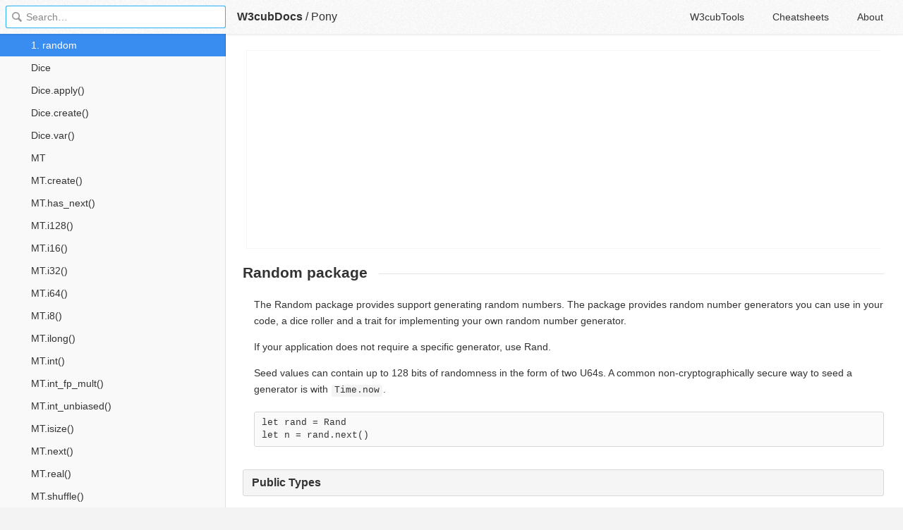

--- FILE ---
content_type: text/html; charset=utf-8
request_url: https://docs.w3cub.com/pony/random--index
body_size: 1780
content:

<!DOCTYPE HTML>

<html lang="en" class="_theme-default">

<head>
  <meta charset="utf-8">
  <title>1. Random - Pony - W3cubDocs</title>
  
  <meta name="description" content="The Random package provides support generating random numbers. The package provides random number generators you can use in your code, a dice roller &hellip;">
  <meta name="keywords" content="random, package, pony">
  <meta name="HandheldFriendly" content="True">
  <meta name="MobileOptimized" content="320">
  <meta name="viewport" content="width=device-width, initial-scale=1">
  <meta name="mobile-web-app-capable" content="yes">
  
  <link rel="canonical" href="https://docs.w3cub.com/pony/random--">
  <link href="/favicon.png" rel="icon">
  <link rel="stylesheet" type="text/css" href="/assets/application-e498cd0ebe8746846fec95b1a53ab3bb0fb7f47f794f0a38f44c98a1f0d03b21d777ae2c583732e44a5a890f6eacb79a5333545db9d5f3616091ba21ca17d916.css">
  <script src="/assets/application-79c555f6b25481fffac2cac30a7f3e54e608ca09e9e8e42bb1790095ba6d0fcace47d6bc624ddce952c70370892f2d46864f89e6943d4f7f7ff16c8a3231a91a.js" type="text/javascript"></script>
  <script src="/json/pony.js"></script>
  
<!-- Google tag (gtag.js) -->
<script async src="https://www.googletagmanager.com/gtag/js?id=G-R3WC07G3GB"></script>
<script>
  window.dataLayer = window.dataLayer || [];
  function gtag(){dataLayer.push(arguments);}
  gtag('js', new Date());
  gtag('config', 'G-R3WC07G3GB');
</script>
<script async src="https://pagead2.googlesyndication.com/pagead/js/adsbygoogle.js?client=ca-pub-2572770204602497"
     crossorigin="anonymous"></script>
<script async custom-element="amp-auto-ads"
  src="https://cdn.ampproject.org/v0/amp-auto-ads-0.1.js">
</script>


</head>

<body class="docs">
	<amp-auto-ads type="adsense"
              data-ad-client="ca-pub-2572770204602497">
	</amp-auto-ads>
	<div class="_app">
	<header class="_header">

  <a class="_home-link" href="/" ></a>
  <a class="_menu-link"></a>
  <h1 class="_logo">
    <a href="/" class="_nav-link" title="API Documentation Browser">W3cubDocs</a>
  </h1>
  
  <span class="_logo-sub-nav">/</span><span class="_logo-sub-nav"><a href="/pony/" class="_nav-link" title="" style="margin-left:0;">Pony</a></span>
  
  <nav class="_nav">
    <a href="https://tools.w3cub.com/?_sp=docs" target="_blank" class="_nav-link ">W3cubTools</a>
    <a href="/cheatsheets/" class="_nav-link ">Cheatsheets</a>
    <a href="/about/" class="_nav-link ">About</a>
  </nav>
</header>
	<section class="_sidebar">
		
		<form class="_search">
		  <input type="search" class="_search-input" placeholder="Search&hellip;" autocomplete="off" autocapitalize="off" autocorrect="off" spellcheck="false" maxlength="20">
		  <a class="_search-clear"></a>
		  <div class="_search-tag"></div>
		</form>
		
		<div class="_list-wrap">
			<div class="_list">
			
			</div>
		</div>
	</section>
	<section class="_container ">
		<div class="_content">
			<ins class="adsbygoogle"
     style="display:block"
     data-ad-client="ca-pub-2572770204602497"
     data-ad-slot="6861657091"
     data-ad-format="auto"
     data-full-width-responsive="true"></ins>
<script>
     (adsbygoogle = window.adsbygoogle || []).push({});
</script>
			<div class="_page _simple">
				
				
<h1 id="random-package">Random package</h1> <p>The Random package provides support generating random numbers. The package provides random number generators you can use in your code, a dice roller and a trait for implementing your own random number generator.</p> <p>If your application does not require a specific generator, use Rand.</p> <p>Seed values can contain up to 128 bits of randomness in the form of two U64s. A common non-cryptographically secure way to seed a generator is with <code>Time.now</code>.</p> <pre>let rand = Rand
let n = rand.next()
</pre> <h2 id="public-types">Public Types</h2> <ul> <li><a href="random-xorshift128plus">class XorShift128Plus</a></li> <li><a href="random-xoroshiro128plus">class XorOshiro128Plus</a></li> <li><a href="random-xoroshiro128starstar">class XorOshiro128StarStar</a></li> <li><a href="random-splitmix64">class SplitMix64</a></li> <li><a href="random-rand">type Rand</a></li> <li><a href="random-random">trait Random</a></li> <li><a href="random-mt">class MT</a></li> <li><a href="random-dice">class Dice</a></li> </ul>
<div class="_attribution">
  <p class="_attribution-p">
    © 2016-2018, The Pony Developers<br>© 2014-2015, Causality Ltd.<br>Licensed under the BSD 2-Clause License.<br>
    <a href="https://stdlib.ponylang.io/random--index" class="_attribution-link">https://stdlib.ponylang.io/random--index</a>
  </p>
</div>

				
			</div>
			<ins class="adsbygoogle"
     style="display:block"
     data-ad-client="ca-pub-2572770204602497"
     data-ad-slot="1992473792"
     data-ad-format="auto"
     data-full-width-responsive="true"></ins>
<script>
     (adsbygoogle = window.adsbygoogle || []).push({});
</script>
		</div>
	</section>

	</div>
	<svg style="display:none">
		<symbol id="icon-dir"><svg viewBox="0 0 20 20"><path d="M15 10c0 .3-.305.515-.305.515l-8.56 5.303c-.625.41-1.135.106-1.135-.67V4.853c0-.777.51-1.078 1.135-.67l8.56 5.305S15 9.702 15 10z"/></svg></symbol>
	  </svg>
</body>
</html>


--- FILE ---
content_type: text/html; charset=utf-8
request_url: https://www.google.com/recaptcha/api2/aframe
body_size: 268
content:
<!DOCTYPE HTML><html><head><meta http-equiv="content-type" content="text/html; charset=UTF-8"></head><body><script nonce="3TZwzJr2nTTL6-SUEvmzRg">/** Anti-fraud and anti-abuse applications only. See google.com/recaptcha */ try{var clients={'sodar':'https://pagead2.googlesyndication.com/pagead/sodar?'};window.addEventListener("message",function(a){try{if(a.source===window.parent){var b=JSON.parse(a.data);var c=clients[b['id']];if(c){var d=document.createElement('img');d.src=c+b['params']+'&rc='+(localStorage.getItem("rc::a")?sessionStorage.getItem("rc::b"):"");window.document.body.appendChild(d);sessionStorage.setItem("rc::e",parseInt(sessionStorage.getItem("rc::e")||0)+1);localStorage.setItem("rc::h",'1768832136240');}}}catch(b){}});window.parent.postMessage("_grecaptcha_ready", "*");}catch(b){}</script></body></html>

--- FILE ---
content_type: application/javascript; charset=utf-8
request_url: https://docs.w3cub.com/json/pony.js
body_size: 48984
content:
app.DOC = {"name":"Pony","slug":"pony","type":"simple","links":{"home":"https://www.ponylang.io/","code":"https://github.com/ponylang/ponyc"},"release":"0.38.1","mtime":1607341629,"db_size":2463235};
app.INDEXDOC = {"entries":[{"name":"1. assert","path":"assert--index","type":"assert"},{"name":"1. backpressure","path":"backpressure--index","type":"backpressure"},{"name":"1. buffered","path":"buffered--index","type":"buffered"},{"name":"1. builtin","path":"builtin--index","type":"builtin"},{"name":"1. bureaucracy","path":"bureaucracy--index","type":"bureaucracy"},{"name":"1. capsicum","path":"capsicum--index","type":"capsicum"},{"name":"1. cli","path":"cli--index","type":"cli"},{"name":"1. collections","path":"collections--index","type":"collections"},{"name":"1. collections/persistent","path":"collections-persistent--index","type":"collections/persistent"},{"name":"1. debug","path":"debug--index","type":"debug"},{"name":"1. encode/base64","path":"encode-base64--index","type":"encode/base64"},{"name":"1. files","path":"files--index","type":"files"},{"name":"1. format","path":"format--index","type":"format"},{"name":"1. ini","path":"ini--index","type":"ini"},{"name":"1. itertools","path":"itertools--index","type":"itertools"},{"name":"1. json","path":"json--index","type":"json"},{"name":"1. logger","path":"logger--index","type":"logger"},{"name":"1. math","path":"math--index","type":"math"},{"name":"1. net","path":"net--index","type":"net"},{"name":"1. options","path":"options--index","type":"options"},{"name":"1. ponybench","path":"ponybench--index","type":"ponybench"},{"name":"1. ponytest","path":"ponytest--index","type":"ponytest"},{"name":"1. process","path":"process--index","type":"process"},{"name":"1. promises","path":"promises--index","type":"promises"},{"name":"1. random","path":"random--index","type":"random"},{"name":"1. serialise","path":"serialise--index","type":"serialise"},{"name":"1. signals","path":"signals--index","type":"signals"},{"name":"1. strings","path":"strings--index","type":"strings"},{"name":"1. term","path":"term--index","type":"term"},{"name":"1. time","path":"time--index","type":"time"},{"name":"Align","path":"format-align","type":"format"},{"name":"AlignCenter","path":"format-aligncenter","type":"format"},{"name":"AlignCenter.create()","path":"format-aligncenter#create","type":"format"},{"name":"AlignCenter.eq()","path":"format-aligncenter#eq","type":"format"},{"name":"AlignCenter.ne()","path":"format-aligncenter#ne","type":"format"},{"name":"AlignLeft","path":"format-alignleft","type":"format"},{"name":"AlignLeft.create()","path":"format-alignleft#create","type":"format"},{"name":"AlignLeft.eq()","path":"format-alignleft#eq","type":"format"},{"name":"AlignLeft.ne()","path":"format-alignleft#ne","type":"format"},{"name":"AlignRight","path":"format-alignright","type":"format"},{"name":"AlignRight.create()","path":"format-alignright#create","type":"format"},{"name":"AlignRight.eq()","path":"format-alignright#eq","type":"format"},{"name":"AlignRight.ne()","path":"format-alignright#ne","type":"format"},{"name":"AmbientAuth","path":"builtin-ambientauth","type":"builtin"},{"name":"AmbientAuth.eq()","path":"builtin-ambientauth#eq","type":"builtin"},{"name":"AmbientAuth.ne()","path":"builtin-ambientauth#ne","type":"builtin"},{"name":"AmbiguousMatch","path":"options-ambiguousmatch","type":"options"},{"name":"AmbiguousMatch.create()","path":"options-ambiguousmatch#create","type":"options"},{"name":"AmbiguousMatch.eq()","path":"options-ambiguousmatch#eq","type":"options"},{"name":"AmbiguousMatch.ne()","path":"options-ambiguousmatch#ne","type":"options"},{"name":"ANSI","path":"term-ansi","type":"term"},{"name":"ANSI.black()","path":"term-ansi#black","type":"term"},{"name":"ANSI.black_bg()","path":"term-ansi#black_bg","type":"term"},{"name":"ANSI.blink()","path":"term-ansi#blink","type":"term"},{"name":"ANSI.blue()","path":"term-ansi#blue","type":"term"},{"name":"ANSI.blue_bg()","path":"term-ansi#blue_bg","type":"term"},{"name":"ANSI.bold()","path":"term-ansi#bold","type":"term"},{"name":"ANSI.bright_blue()","path":"term-ansi#bright_blue","type":"term"},{"name":"ANSI.bright_blue_bg()","path":"term-ansi#bright_blue_bg","type":"term"},{"name":"ANSI.bright_cyan()","path":"term-ansi#bright_cyan","type":"term"},{"name":"ANSI.bright_cyan_bg()","path":"term-ansi#bright_cyan_bg","type":"term"},{"name":"ANSI.bright_green()","path":"term-ansi#bright_green","type":"term"},{"name":"ANSI.bright_green_bg()","path":"term-ansi#bright_green_bg","type":"term"},{"name":"ANSI.bright_grey()","path":"term-ansi#bright_grey","type":"term"},{"name":"ANSI.bright_grey_bg()","path":"term-ansi#bright_grey_bg","type":"term"},{"name":"ANSI.bright_magenta()","path":"term-ansi#bright_magenta","type":"term"},{"name":"ANSI.bright_magenta_bg()","path":"term-ansi#bright_magenta_bg","type":"term"},{"name":"ANSI.bright_red()","path":"term-ansi#bright_red","type":"term"},{"name":"ANSI.bright_red_bg()","path":"term-ansi#bright_red_bg","type":"term"},{"name":"ANSI.bright_yellow()","path":"term-ansi#bright_yellow","type":"term"},{"name":"ANSI.bright_yellow_bg()","path":"term-ansi#bright_yellow_bg","type":"term"},{"name":"ANSI.clear()","path":"term-ansi#clear","type":"term"},{"name":"ANSI.create()","path":"term-ansi#create","type":"term"},{"name":"ANSI.cursor()","path":"term-ansi#cursor","type":"term"},{"name":"ANSI.cyan()","path":"term-ansi#cyan","type":"term"},{"name":"ANSI.cyan_bg()","path":"term-ansi#cyan_bg","type":"term"},{"name":"ANSI.down()","path":"term-ansi#down","type":"term"},{"name":"ANSI.eq()","path":"term-ansi#eq","type":"term"},{"name":"ANSI.erase()","path":"term-ansi#erase","type":"term"},{"name":"ANSI.green()","path":"term-ansi#green","type":"term"},{"name":"ANSI.green_bg()","path":"term-ansi#green_bg","type":"term"},{"name":"ANSI.grey()","path":"term-ansi#grey","type":"term"},{"name":"ANSI.grey_bg()","path":"term-ansi#grey_bg","type":"term"},{"name":"ANSI.left()","path":"term-ansi#left","type":"term"},{"name":"ANSI.magenta()","path":"term-ansi#magenta","type":"term"},{"name":"ANSI.magenta_bg()","path":"term-ansi#magenta_bg","type":"term"},{"name":"ANSI.ne()","path":"term-ansi#ne","type":"term"},{"name":"ANSI.red()","path":"term-ansi#red","type":"term"},{"name":"ANSI.red_bg()","path":"term-ansi#red_bg","type":"term"},{"name":"ANSI.reset()","path":"term-ansi#reset","type":"term"},{"name":"ANSI.reverse()","path":"term-ansi#reverse","type":"term"},{"name":"ANSI.right()","path":"term-ansi#right","type":"term"},{"name":"ANSI.underline()","path":"term-ansi#underline","type":"term"},{"name":"ANSI.up()","path":"term-ansi#up","type":"term"},{"name":"ANSI.white()","path":"term-ansi#white","type":"term"},{"name":"ANSI.white_bg()","path":"term-ansi#white_bg","type":"term"},{"name":"ANSI.yellow()","path":"term-ansi#yellow","type":"term"},{"name":"ANSI.yellow_bg()","path":"term-ansi#yellow_bg","type":"term"},{"name":"ANSINotify","path":"term-ansinotify","type":"term"},{"name":"ANSINotify.apply()","path":"term-ansinotify#apply","type":"term"},{"name":"ANSINotify.closed()","path":"term-ansinotify#closed","type":"term"},{"name":"ANSINotify.delete()","path":"term-ansinotify#delete","type":"term"},{"name":"ANSINotify.down()","path":"term-ansinotify#down","type":"term"},{"name":"ANSINotify.end_key()","path":"term-ansinotify#end_key","type":"term"},{"name":"ANSINotify.fn_key()","path":"term-ansinotify#fn_key","type":"term"},{"name":"ANSINotify.home()","path":"term-ansinotify#home","type":"term"},{"name":"ANSINotify.insert()","path":"term-ansinotify#insert","type":"term"},{"name":"ANSINotify.left()","path":"term-ansinotify#left","type":"term"},{"name":"ANSINotify.page_down()","path":"term-ansinotify#page_down","type":"term"},{"name":"ANSINotify.page_up()","path":"term-ansinotify#page_up","type":"term"},{"name":"ANSINotify.prompt()","path":"term-ansinotify#prompt","type":"term"},{"name":"ANSINotify.right()","path":"term-ansinotify#right","type":"term"},{"name":"ANSINotify.size()","path":"term-ansinotify#size","type":"term"},{"name":"ANSINotify.up()","path":"term-ansinotify#up","type":"term"},{"name":"ANSITerm","path":"term-ansiterm","type":"term"},{"name":"ANSITerm.apply()","path":"term-ansiterm#apply","type":"term"},{"name":"ANSITerm.create()","path":"term-ansiterm#create","type":"term"},{"name":"ANSITerm.dispose()","path":"term-ansiterm#dispose","type":"term"},{"name":"ANSITerm.prompt()","path":"term-ansiterm#prompt","type":"term"},{"name":"ANSITerm.size()","path":"term-ansiterm#size","type":"term"},{"name":"Any","path":"builtin-any","type":"builtin"},{"name":"ApplyReleaseBackpressureAuth","path":"backpressure-applyreleasebackpressureauth","type":"backpressure"},{"name":"ApplyReleaseBackpressureAuth.create()","path":"backpressure-applyreleasebackpressureauth#create","type":"backpressure"},{"name":"ApplyReleaseBackpressureAuth.eq()","path":"backpressure-applyreleasebackpressureauth#eq","type":"backpressure"},{"name":"ApplyReleaseBackpressureAuth.ne()","path":"backpressure-applyreleasebackpressureauth#ne","type":"backpressure"},{"name":"Arg","path":"cli-arg","type":"cli"},{"name":"Arg.bool()","path":"cli-arg#bool","type":"cli"},{"name":"Arg.create()","path":"cli-arg#create","type":"cli"},{"name":"Arg.deb_string()","path":"cli-arg#deb_string","type":"cli"},{"name":"Arg.f64()","path":"cli-arg#f64","type":"cli"},{"name":"Arg.i64()","path":"cli-arg#i64","type":"cli"},{"name":"Arg.spec()","path":"cli-arg#spec","type":"cli"},{"name":"Arg.string()","path":"cli-arg#string","type":"cli"},{"name":"Arg.string_seq()","path":"cli-arg#string_seq","type":"cli"},{"name":"Arg.u64()","path":"cli-arg#u64","type":"cli"},{"name":"ArgSpec","path":"cli-argspec","type":"cli"},{"name":"ArgSpec.bool()","path":"cli-argspec#bool","type":"cli"},{"name":"ArgSpec.deb_string()","path":"cli-argspec#deb_string","type":"cli"},{"name":"ArgSpec.descr()","path":"cli-argspec#descr","type":"cli"},{"name":"ArgSpec.f64()","path":"cli-argspec#f64","type":"cli"},{"name":"ArgSpec.help_string()","path":"cli-argspec#help_string","type":"cli"},{"name":"ArgSpec.i64()","path":"cli-argspec#i64","type":"cli"},{"name":"ArgSpec.name()","path":"cli-argspec#name","type":"cli"},{"name":"ArgSpec.required()","path":"cli-argspec#required","type":"cli"},{"name":"ArgSpec.string()","path":"cli-argspec#string","type":"cli"},{"name":"ArgSpec.string_seq()","path":"cli-argspec#string_seq","type":"cli"},{"name":"ArgSpec.u64()","path":"cli-argspec#u64","type":"cli"},{"name":"ArgumentType","path":"options-argumenttype","type":"options"},{"name":"Array","path":"builtin-array","type":"builtin"},{"name":"Array.append()","path":"builtin-array#append","type":"builtin"},{"name":"Array.apply()","path":"builtin-array#apply","type":"builtin"},{"name":"Array.chop()","path":"builtin-array#chopoptional-b-a-any-send","type":"builtin"},{"name":"Array.clear()","path":"builtin-array#clear","type":"builtin"},{"name":"Array.clone()","path":"builtin-array#clone","type":"builtin"},{"name":"Array.compact()","path":"builtin-array#compact","type":"builtin"},{"name":"Array.concat()","path":"builtin-array#concat","type":"builtin"},{"name":"Array.contains()","path":"builtin-array#contains","type":"builtin"},{"name":"Array.copy_from()","path":"builtin-array#copy_fromoptional-b-a-realb-val-u8-val","type":"builtin"},{"name":"Array.copy_to()","path":"builtin-array#copy_to","type":"builtin"},{"name":"Array.cpointer()","path":"builtin-array#cpointer","type":"builtin"},{"name":"Array.create()","path":"builtin-array#create","type":"builtin"},{"name":"Array.delete()","path":"builtin-array#delete","type":"builtin"},{"name":"Array.find()","path":"builtin-array#find","type":"builtin"},{"name":"Array.from_cpointer()","path":"builtin-array#from_cpointer","type":"builtin"},{"name":"Array.init()","path":"builtin-array#init","type":"builtin"},{"name":"Array.insert()","path":"builtin-array#insert","type":"builtin"},{"name":"Array.keys()","path":"builtin-array#keys","type":"builtin"},{"name":"Array.pairs()","path":"builtin-array#pairs","type":"builtin"},{"name":"Array.permute()","path":"builtin-array#permute","type":"builtin"},{"name":"Array.pop()","path":"builtin-array#pop","type":"builtin"},{"name":"Array.push()","path":"builtin-array#push","type":"builtin"},{"name":"Array.push_u128()","path":"builtin-array#push_u128optional-b-a-realb-val-u8-val","type":"builtin"},{"name":"Array.push_u16()","path":"builtin-array#push_u16optional-b-a-realb-val-u8-val","type":"builtin"},{"name":"Array.push_u32()","path":"builtin-array#push_u32optional-b-a-realb-val-u8-val","type":"builtin"},{"name":"Array.push_u64()","path":"builtin-array#push_u64optional-b-a-realb-val-u8-val","type":"builtin"},{"name":"Array.push_u8()","path":"builtin-array#push_u8optional-b-a-realb-val-u8-val","type":"builtin"},{"name":"Array.read_u128()","path":"builtin-array#read_u128optional-b-a-realb-val-u8-val","type":"builtin"},{"name":"Array.read_u16()","path":"builtin-array#read_u16optional-b-a-realb-val-u8-val","type":"builtin"},{"name":"Array.read_u32()","path":"builtin-array#read_u32optional-b-a-realb-val-u8-val","type":"builtin"},{"name":"Array.read_u64()","path":"builtin-array#read_u64optional-b-a-realb-val-u8-val","type":"builtin"},{"name":"Array.read_u8()","path":"builtin-array#read_u8optional-b-a-realb-val-u8-val","type":"builtin"},{"name":"Array.remove()","path":"builtin-array#remove","type":"builtin"},{"name":"Array.reserve()","path":"builtin-array#reserve","type":"builtin"},{"name":"Array.reverse()","path":"builtin-array#reverse","type":"builtin"},{"name":"Array.reverse_in_place()","path":"builtin-array#reverse_in_place","type":"builtin"},{"name":"Array.rfind()","path":"builtin-array#rfind","type":"builtin"},{"name":"Array.shift()","path":"builtin-array#shift","type":"builtin"},{"name":"Array.size()","path":"builtin-array#size","type":"builtin"},{"name":"Array.slice()","path":"builtin-array#slice","type":"builtin"},{"name":"Array.space()","path":"builtin-array#space","type":"builtin"},{"name":"Array.swap_elements()","path":"builtin-array#swap_elements","type":"builtin"},{"name":"Array.trim()","path":"builtin-array#trim","type":"builtin"},{"name":"Array.trim_in_place()","path":"builtin-array#trim_in_place","type":"builtin"},{"name":"Array.truncate()","path":"builtin-array#truncate","type":"builtin"},{"name":"Array.unchop()","path":"builtin-array#unchop","type":"builtin"},{"name":"Array.undefined()","path":"builtin-array#undefinedoptional-b-a-realb-val-i8-val-i16-val-i32-val-i64-val-i128-val-ilong-val-isize-val-u8-val-u16-val-u32-val-u64-val-u128-val-ulong-val-usize-val-f32-val-f64-val","type":"builtin"},{"name":"Array.unshift()","path":"builtin-array#unshift","type":"builtin"},{"name":"Array.update()","path":"builtin-array#update","type":"builtin"},{"name":"Array.update_u128()","path":"builtin-array#update_u128optional-b-a-realb-val-u8-val","type":"builtin"},{"name":"Array.update_u16()","path":"builtin-array#update_u16optional-b-a-realb-val-u8-val","type":"builtin"},{"name":"Array.update_u32()","path":"builtin-array#update_u32optional-b-a-realb-val-u8-val","type":"builtin"},{"name":"Array.update_u64()","path":"builtin-array#update_u64optional-b-a-realb-val-u8-val","type":"builtin"},{"name":"Array.update_u8()","path":"builtin-array#update_u8optional-b-a-realb-val-u8-val","type":"builtin"},{"name":"Array.values()","path":"builtin-array#values","type":"builtin"},{"name":"ArrayKeys","path":"builtin-arraykeys","type":"builtin"},{"name":"ArrayKeys.create()","path":"builtin-arraykeys#create","type":"builtin"},{"name":"ArrayKeys.has_next()","path":"builtin-arraykeys#has_next","type":"builtin"},{"name":"ArrayKeys.next()","path":"builtin-arraykeys#next","type":"builtin"},{"name":"ArrayPairs","path":"builtin-arraypairs","type":"builtin"},{"name":"ArrayPairs.create()","path":"builtin-arraypairs#create","type":"builtin"},{"name":"ArrayPairs.has_next()","path":"builtin-arraypairs#has_next","type":"builtin"},{"name":"ArrayPairs.next()","path":"builtin-arraypairs#next","type":"builtin"},{"name":"ArrayValues","path":"builtin-arrayvalues","type":"builtin"},{"name":"ArrayValues.create()","path":"builtin-arrayvalues#create","type":"builtin"},{"name":"ArrayValues.has_next()","path":"builtin-arrayvalues#has_next","type":"builtin"},{"name":"ArrayValues.next()","path":"builtin-arrayvalues#next","type":"builtin"},{"name":"ArrayValues.rewind()","path":"builtin-arrayvalues#rewind","type":"builtin"},{"name":"AsioEvent","path":"builtin-asioevent","type":"builtin"},{"name":"AsioEvent.create()","path":"builtin-asioevent#create","type":"builtin"},{"name":"AsioEvent.disposable()","path":"builtin-asioevent#disposable","type":"builtin"},{"name":"AsioEvent.dispose()","path":"builtin-asioevent#dispose","type":"builtin"},{"name":"AsioEvent.eq()","path":"builtin-asioevent#eq","type":"builtin"},{"name":"AsioEvent.ne()","path":"builtin-asioevent#ne","type":"builtin"},{"name":"AsioEvent.none()","path":"builtin-asioevent#none","type":"builtin"},{"name":"AsioEvent.oneshot()","path":"builtin-asioevent#oneshot","type":"builtin"},{"name":"AsioEvent.oneshotable()","path":"builtin-asioevent#oneshotable","type":"builtin"},{"name":"AsioEvent.read()","path":"builtin-asioevent#read","type":"builtin"},{"name":"AsioEvent.read_write()","path":"builtin-asioevent#read_write","type":"builtin"},{"name":"AsioEvent.read_write_oneshot()","path":"builtin-asioevent#read_write_oneshot","type":"builtin"},{"name":"AsioEvent.readable()","path":"builtin-asioevent#readable","type":"builtin"},{"name":"AsioEvent.signal()","path":"builtin-asioevent#signal","type":"builtin"},{"name":"AsioEvent.timer()","path":"builtin-asioevent#timer","type":"builtin"},{"name":"AsioEvent.write()","path":"builtin-asioevent#write","type":"builtin"},{"name":"AsioEvent.writeable()","path":"builtin-asioevent#writeable","type":"builtin"},{"name":"AsioEventID","path":"builtin-asioeventid","type":"builtin"},{"name":"AsioEventNotify","path":"builtin-asioeventnotify","type":"builtin"},{"name":"Assert","path":"assert-assert","type":"assert"},{"name":"Assert.apply()","path":"assert-assert#apply","type":"assert"},{"name":"Assert.create()","path":"assert-assert#create","type":"assert"},{"name":"Assert.eq()","path":"assert-assert#eq","type":"assert"},{"name":"Assert.ne()","path":"assert-assert#ne","type":"assert"},{"name":"AsyncBenchContinue","path":"ponybench-asyncbenchcontinue","type":"ponybench"},{"name":"AsyncBenchContinue.complete()","path":"ponybench-asyncbenchcontinue#complete","type":"ponybench"},{"name":"AsyncBenchContinue.fail()","path":"ponybench-asyncbenchcontinue#fail","type":"ponybench"},{"name":"AsyncMicroBenchmark","path":"ponybench-asyncmicrobenchmark","type":"ponybench"},{"name":"AsyncMicroBenchmark.after()","path":"ponybench-asyncmicrobenchmark#after","type":"ponybench"},{"name":"AsyncMicroBenchmark.after_iteration()","path":"ponybench-asyncmicrobenchmark#after_iteration","type":"ponybench"},{"name":"AsyncMicroBenchmark.apply()","path":"ponybench-asyncmicrobenchmark#apply","type":"ponybench"},{"name":"AsyncMicroBenchmark.before()","path":"ponybench-asyncmicrobenchmark#before","type":"ponybench"},{"name":"AsyncMicroBenchmark.before_iteration()","path":"ponybench-asyncmicrobenchmark#before_iteration","type":"ponybench"},{"name":"AsyncMicroBenchmark.config()","path":"ponybench-asyncmicrobenchmark#config","type":"ponybench"},{"name":"AsyncMicroBenchmark.name()","path":"ponybench-asyncmicrobenchmark#name","type":"ponybench"},{"name":"AsyncMicroBenchmark.overhead()","path":"ponybench-asyncmicrobenchmark#overhead","type":"ponybench"},{"name":"AsyncOverheadBenchmark","path":"ponybench-asyncoverheadbenchmark","type":"ponybench"},{"name":"AsyncOverheadBenchmark.after()","path":"ponybench-asyncoverheadbenchmark#after","type":"ponybench"},{"name":"AsyncOverheadBenchmark.after_iteration()","path":"ponybench-asyncoverheadbenchmark#after_iteration","type":"ponybench"},{"name":"AsyncOverheadBenchmark.apply()","path":"ponybench-asyncoverheadbenchmark#apply","type":"ponybench"},{"name":"AsyncOverheadBenchmark.before()","path":"ponybench-asyncoverheadbenchmark#before","type":"ponybench"},{"name":"AsyncOverheadBenchmark.before_iteration()","path":"ponybench-asyncoverheadbenchmark#before_iteration","type":"ponybench"},{"name":"AsyncOverheadBenchmark.config()","path":"ponybench-asyncoverheadbenchmark#config","type":"ponybench"},{"name":"AsyncOverheadBenchmark.create()","path":"ponybench-asyncoverheadbenchmark#create","type":"ponybench"},{"name":"AsyncOverheadBenchmark.name()","path":"ponybench-asyncoverheadbenchmark#name","type":"ponybench"},{"name":"AsyncOverheadBenchmark.overhead()","path":"ponybench-asyncoverheadbenchmark#overhead","type":"ponybench"},{"name":"Backpressure","path":"backpressure-backpressure","type":"backpressure"},{"name":"Backpressure.apply()","path":"backpressure-backpressure#apply","type":"backpressure"},{"name":"Backpressure.create()","path":"backpressure-backpressure#create","type":"backpressure"},{"name":"Backpressure.eq()","path":"backpressure-backpressure#eq","type":"backpressure"},{"name":"Backpressure.ne()","path":"backpressure-backpressure#ne","type":"backpressure"},{"name":"Backpressure.release()","path":"backpressure-backpressure#release","type":"backpressure"},{"name":"BackpressureAuth","path":"backpressure-backpressureauth","type":"backpressure"},{"name":"Base64","path":"encode-base64-base64","type":"encode/base64"},{"name":"Base64.create()","path":"encode-base64-base64#create","type":"encode/base64"},{"name":"Base64.decode()","path":"encode-base64-base64#decodeoptional-a-sequ8-val-iso","type":"encode/base64"},{"name":"Base64.decode_url()","path":"encode-base64-base64#decode_urloptional-a-sequ8-val-iso","type":"encode/base64"},{"name":"Base64.encode()","path":"encode-base64-base64#encodeoptional-a-sequ8-val-iso","type":"encode/base64"},{"name":"Base64.encode_mime()","path":"encode-base64-base64#encode_mime","type":"encode/base64"},{"name":"Base64.encode_pem()","path":"encode-base64-base64#encode_pem","type":"encode/base64"},{"name":"Base64.encode_url()","path":"encode-base64-base64#encode_urloptional-a-sequ8-val-iso","type":"encode/base64"},{"name":"Base64.eq()","path":"encode-base64-base64#eq","type":"encode/base64"},{"name":"Base64.ne()","path":"encode-base64-base64#ne","type":"encode/base64"},{"name":"BenchConfig","path":"ponybench-benchconfig","type":"ponybench"},{"name":"BenchConfig.create()","path":"ponybench-benchconfig#create","type":"ponybench"},{"name":"BenchConfig.max_iterations","path":"ponybench-benchconfig#let-max_iterations-u64-val","type":"ponybench"},{"name":"BenchConfig.max_sample_time","path":"ponybench-benchconfig#let-max_sample_time-u64-val","type":"ponybench"},{"name":"BenchConfig.samples","path":"ponybench-benchconfig#let-samples-usize-val","type":"ponybench"},{"name":"Benchmark","path":"ponybench-benchmark","type":"ponybench"},{"name":"BenchmarkList","path":"ponybench-benchmarklist","type":"ponybench"},{"name":"BenchmarkList.benchmarks()","path":"ponybench-benchmarklist#benchmarks","type":"ponybench"},{"name":"BinaryHeap","path":"collections-binaryheap","type":"collections"},{"name":"BinaryHeap.append()","path":"collections-binaryheap#append","type":"collections"},{"name":"BinaryHeap.clear()","path":"collections-binaryheap#clear","type":"collections"},{"name":"BinaryHeap.concat()","path":"collections-binaryheap#concat","type":"collections"},{"name":"BinaryHeap.create()","path":"collections-binaryheap#create","type":"collections"},{"name":"BinaryHeap.peek()","path":"collections-binaryheap#peek","type":"collections"},{"name":"BinaryHeap.pop()","path":"collections-binaryheap#pop","type":"collections"},{"name":"BinaryHeap.push()","path":"collections-binaryheap#push","type":"collections"},{"name":"BinaryHeap.size()","path":"collections-binaryheap#size","type":"collections"},{"name":"BinaryHeap.values()","path":"collections-binaryheap#values","type":"collections"},{"name":"BinaryHeapPriority","path":"collections-binaryheappriority","type":"collections"},{"name":"Bool","path":"builtin-bool","type":"builtin"},{"name":"Bool.create()","path":"builtin-bool#create","type":"builtin"},{"name":"Bool.eq()","path":"builtin-bool#eq","type":"builtin"},{"name":"Bool.ne()","path":"builtin-bool#ne","type":"builtin"},{"name":"Bool.op_and()","path":"builtin-bool#op_and","type":"builtin"},{"name":"Bool.op_not()","path":"builtin-bool#op_not","type":"builtin"},{"name":"Bool.op_or()","path":"builtin-bool#op_or","type":"builtin"},{"name":"Bool.op_xor()","path":"builtin-bool#op_xor","type":"builtin"},{"name":"Bool.string()","path":"builtin-bool#string","type":"builtin"},{"name":"ByteSeq","path":"builtin-byteseq","type":"builtin"},{"name":"ByteSeqIter","path":"builtin-byteseqiter","type":"builtin"},{"name":"ByteSeqIter.values()","path":"builtin-byteseqiter#values","type":"builtin"},{"name":"Cap","path":"capsicum-cap","type":"capsicum"},{"name":"Cap.accept()","path":"capsicum-cap#accept","type":"capsicum"},{"name":"Cap.acl_check()","path":"capsicum-cap#acl_check","type":"capsicum"},{"name":"Cap.acl_delete()","path":"capsicum-cap#acl_delete","type":"capsicum"},{"name":"Cap.acl_get()","path":"capsicum-cap#acl_get","type":"capsicum"},{"name":"Cap.acl_set()","path":"capsicum-cap#acl_set","type":"capsicum"},{"name":"Cap.bind()","path":"capsicum-cap#bind","type":"capsicum"},{"name":"Cap.bindat()","path":"capsicum-cap#bindat","type":"capsicum"},{"name":"Cap.chflagsat()","path":"capsicum-cap#chflagsat","type":"capsicum"},{"name":"Cap.connect()","path":"capsicum-cap#connect","type":"capsicum"},{"name":"Cap.connectat()","path":"capsicum-cap#connectat","type":"capsicum"},{"name":"Cap.creat()","path":"capsicum-cap#creat","type":"capsicum"},{"name":"Cap.create()","path":"capsicum-cap#create","type":"capsicum"},{"name":"Cap.enter()","path":"capsicum-cap#enter","type":"capsicum"},{"name":"Cap.eq()","path":"capsicum-cap#eq","type":"capsicum"},{"name":"Cap.event()","path":"capsicum-cap#event","type":"capsicum"},{"name":"Cap.exattr_delete()","path":"capsicum-cap#exattr_delete","type":"capsicum"},{"name":"Cap.exattr_get()","path":"capsicum-cap#exattr_get","type":"capsicum"},{"name":"Cap.exattr_list()","path":"capsicum-cap#exattr_list","type":"capsicum"},{"name":"Cap.exattr_set()","path":"capsicum-cap#exattr_set","type":"capsicum"},{"name":"Cap.fchdir()","path":"capsicum-cap#fchdir","type":"capsicum"},{"name":"Cap.fchflags()","path":"capsicum-cap#fchflags","type":"capsicum"},{"name":"Cap.fchmod()","path":"capsicum-cap#fchmod","type":"capsicum"},{"name":"Cap.fchmodat()","path":"capsicum-cap#fchmodat","type":"capsicum"},{"name":"Cap.fchown()","path":"capsicum-cap#fchown","type":"capsicum"},{"name":"Cap.fchownat()","path":"capsicum-cap#fchownat","type":"capsicum"},{"name":"Cap.fcntl()","path":"capsicum-cap#fcntl","type":"capsicum"},{"name":"Cap.fexecve()","path":"capsicum-cap#fexecve","type":"capsicum"},{"name":"Cap.flock()","path":"capsicum-cap#flock","type":"capsicum"},{"name":"Cap.fpathconf()","path":"capsicum-cap#fpathconf","type":"capsicum"},{"name":"Cap.fsck()","path":"capsicum-cap#fsck","type":"capsicum"},{"name":"Cap.fstat()","path":"capsicum-cap#fstat","type":"capsicum"},{"name":"Cap.fstatat()","path":"capsicum-cap#fstatat","type":"capsicum"},{"name":"Cap.fstatfs()","path":"capsicum-cap#fstatfs","type":"capsicum"},{"name":"Cap.fsync()","path":"capsicum-cap#fsync","type":"capsicum"},{"name":"Cap.ftruncate()","path":"capsicum-cap#ftruncate","type":"capsicum"},{"name":"Cap.futimes()","path":"capsicum-cap#futimes","type":"capsicum"},{"name":"Cap.futimesat()","path":"capsicum-cap#futimesat","type":"capsicum"},{"name":"Cap.getpeername()","path":"capsicum-cap#getpeername","type":"capsicum"},{"name":"Cap.getsockname()","path":"capsicum-cap#getsockname","type":"capsicum"},{"name":"Cap.getsockopt()","path":"capsicum-cap#getsockopt","type":"capsicum"},{"name":"Cap.ioctl()","path":"capsicum-cap#ioctl","type":"capsicum"},{"name":"Cap.kqueue()","path":"capsicum-cap#kqueue","type":"capsicum"},{"name":"Cap.kqueue_change()","path":"capsicum-cap#kqueue_change","type":"capsicum"},{"name":"Cap.kqueue_event()","path":"capsicum-cap#kqueue_event","type":"capsicum"},{"name":"Cap.linkat()","path":"capsicum-cap#linkat","type":"capsicum"},{"name":"Cap.listen()","path":"capsicum-cap#listen","type":"capsicum"},{"name":"Cap.lookup()","path":"capsicum-cap#lookup","type":"capsicum"},{"name":"Cap.mac_get()","path":"capsicum-cap#mac_get","type":"capsicum"},{"name":"Cap.mac_set()","path":"capsicum-cap#mac_set","type":"capsicum"},{"name":"Cap.mkdirat()","path":"capsicum-cap#mkdirat","type":"capsicum"},{"name":"Cap.mkfifoat()","path":"capsicum-cap#mkfifoat","type":"capsicum"},{"name":"Cap.mknodat()","path":"capsicum-cap#mknodat","type":"capsicum"},{"name":"Cap.mmap()","path":"capsicum-cap#mmap","type":"capsicum"},{"name":"Cap.mmap_r()","path":"capsicum-cap#mmap_r","type":"capsicum"},{"name":"Cap.mmap_rw()","path":"capsicum-cap#mmap_rw","type":"capsicum"},{"name":"Cap.mmap_rwx()","path":"capsicum-cap#mmap_rwx","type":"capsicum"},{"name":"Cap.mmap_rx()","path":"capsicum-cap#mmap_rx","type":"capsicum"},{"name":"Cap.mmap_w()","path":"capsicum-cap#mmap_w","type":"capsicum"},{"name":"Cap.mmap_wx()","path":"capsicum-cap#mmap_wx","type":"capsicum"},{"name":"Cap.mmap_x()","path":"capsicum-cap#mmap_x","type":"capsicum"},{"name":"Cap.ne()","path":"capsicum-cap#ne","type":"capsicum"},{"name":"Cap.pdgetpid()","path":"capsicum-cap#pdgetpid","type":"capsicum"},{"name":"Cap.pdkill()","path":"capsicum-cap#pdkill","type":"capsicum"},{"name":"Cap.pdwait()","path":"capsicum-cap#pdwait","type":"capsicum"},{"name":"Cap.peeloff()","path":"capsicum-cap#peeloff","type":"capsicum"},{"name":"Cap.pread()","path":"capsicum-cap#pread","type":"capsicum"},{"name":"Cap.pwrite()","path":"capsicum-cap#pwrite","type":"capsicum"},{"name":"Cap.read()","path":"capsicum-cap#read","type":"capsicum"},{"name":"Cap.recv()","path":"capsicum-cap#recv","type":"capsicum"},{"name":"Cap.renameat()","path":"capsicum-cap#renameat","type":"capsicum"},{"name":"Cap.seek()","path":"capsicum-cap#seek","type":"capsicum"},{"name":"Cap.seek_tell()","path":"capsicum-cap#seek_tell","type":"capsicum"},{"name":"Cap.sem_getvalue()","path":"capsicum-cap#sem_getvalue","type":"capsicum"},{"name":"Cap.sem_post()","path":"capsicum-cap#sem_post","type":"capsicum"},{"name":"Cap.sem_wait()","path":"capsicum-cap#sem_wait","type":"capsicum"},{"name":"Cap.send()","path":"capsicum-cap#send","type":"capsicum"},{"name":"Cap.setsockopt()","path":"capsicum-cap#setsockopt","type":"capsicum"},{"name":"Cap.shutdown()","path":"capsicum-cap#shutdown","type":"capsicum"},{"name":"Cap.sock_client()","path":"capsicum-cap#sock_client","type":"capsicum"},{"name":"Cap.sock_server()","path":"capsicum-cap#sock_server","type":"capsicum"},{"name":"Cap.symlinkat()","path":"capsicum-cap#symlinkat","type":"capsicum"},{"name":"Cap.ttyhook()","path":"capsicum-cap#ttyhook","type":"capsicum"},{"name":"Cap.unlinkat()","path":"capsicum-cap#unlinkat","type":"capsicum"},{"name":"Cap.write()","path":"capsicum-cap#write","type":"capsicum"},{"name":"CapError","path":"process-caperror","type":"process"},{"name":"CapError.create()","path":"process-caperror#create","type":"process"},{"name":"CapError.eq()","path":"process-caperror#eq","type":"process"},{"name":"CapError.ne()","path":"process-caperror#ne","type":"process"},{"name":"CapError.string()","path":"process-caperror#string","type":"process"},{"name":"CapRights","path":"capsicum-caprights","type":"capsicum"},{"name":"CapRights0","path":"capsicum-caprights0","type":"capsicum"},{"name":"CapRights0.clear()","path":"capsicum-caprights0#clear","type":"capsicum"},{"name":"CapRights0.contains()","path":"capsicum-caprights0#contains","type":"capsicum"},{"name":"CapRights0.create()","path":"capsicum-caprights0#create","type":"capsicum"},{"name":"CapRights0.descriptor()","path":"capsicum-caprights0#descriptor","type":"capsicum"},{"name":"CapRights0.from()","path":"capsicum-caprights0#from","type":"capsicum"},{"name":"CapRights0.limit()","path":"capsicum-caprights0#limit","type":"capsicum"},{"name":"CapRights0.merge()","path":"capsicum-caprights0#merge","type":"capsicum"},{"name":"CapRights0.remove()","path":"capsicum-caprights0#remove","type":"capsicum"},{"name":"CapRights0.set()","path":"capsicum-caprights0#set","type":"capsicum"},{"name":"CapRights0.unset()","path":"capsicum-caprights0#unset","type":"capsicum"},{"name":"ChdirError","path":"process-chdirerror","type":"process"},{"name":"ChdirError.create()","path":"process-chdirerror#create","type":"process"},{"name":"ChdirError.eq()","path":"process-chdirerror#eq","type":"process"},{"name":"ChdirError.ne()","path":"process-chdirerror#ne","type":"process"},{"name":"ChdirError.string()","path":"process-chdirerror#string","type":"process"},{"name":"CollisionHash","path":"collections-persistent-collisionhash","type":"collections/persistent"},{"name":"CollisionHash.create()","path":"collections-persistent-collisionhash#create","type":"collections/persistent"},{"name":"CollisionHash.eq()","path":"collections-persistent-collisionhash#eq","type":"collections/persistent"},{"name":"CollisionHash.hash()","path":"collections-persistent-collisionhash#hash","type":"collections/persistent"},{"name":"CollisionHash.ne()","path":"collections-persistent-collisionhash#ne","type":"collections/persistent"},{"name":"Command","path":"cli-command","type":"cli"},{"name":"Command.arg()","path":"cli-command#arg","type":"cli"},{"name":"Command.fullname()","path":"cli-command#fullname","type":"cli"},{"name":"Command.option()","path":"cli-command#option","type":"cli"},{"name":"Command.spec()","path":"cli-command#spec","type":"cli"},{"name":"Command.string()","path":"cli-command#string","type":"cli"},{"name":"CommandHelp","path":"cli-commandhelp","type":"cli"},{"name":"CommandHelp.fullname()","path":"cli-commandhelp#fullname","type":"cli"},{"name":"CommandHelp.help_string()","path":"cli-commandhelp#help_string","type":"cli"},{"name":"CommandHelp.print_help()","path":"cli-commandhelp#print_help","type":"cli"},{"name":"CommandHelp.string()","path":"cli-commandhelp#string","type":"cli"},{"name":"CommandParser","path":"cli-commandparser","type":"cli"},{"name":"CommandParser.create()","path":"cli-commandparser#create","type":"cli"},{"name":"CommandParser.parse()","path":"cli-commandparser#parse","type":"cli"},{"name":"CommandSpec","path":"cli-commandspec","type":"cli"},{"name":"CommandSpec.add_command()","path":"cli-commandspec#add_command","type":"cli"},{"name":"CommandSpec.add_help()","path":"cli-commandspec#add_help","type":"cli"},{"name":"CommandSpec.args()","path":"cli-commandspec#args","type":"cli"},{"name":"CommandSpec.commands()","path":"cli-commandspec#commands","type":"cli"},{"name":"CommandSpec.descr()","path":"cli-commandspec#descr","type":"cli"},{"name":"CommandSpec.help_name()","path":"cli-commandspec#help_name","type":"cli"},{"name":"CommandSpec.help_string()","path":"cli-commandspec#help_string","type":"cli"},{"name":"CommandSpec.is_leaf()","path":"cli-commandspec#is_leaf","type":"cli"},{"name":"CommandSpec.is_parent()","path":"cli-commandspec#is_parent","type":"cli"},{"name":"CommandSpec.leaf()","path":"cli-commandspec#leaf","type":"cli"},{"name":"CommandSpec.name()","path":"cli-commandspec#name","type":"cli"},{"name":"CommandSpec.options()","path":"cli-commandspec#options","type":"cli"},{"name":"CommandSpec.parent()","path":"cli-commandspec#parent","type":"cli"},{"name":"CommonPrefix","path":"strings-commonprefix","type":"strings"},{"name":"CommonPrefix.apply()","path":"strings-commonprefix#apply","type":"strings"},{"name":"CommonPrefix.create()","path":"strings-commonprefix#create","type":"strings"},{"name":"CommonPrefix.eq()","path":"strings-commonprefix#eq","type":"strings"},{"name":"CommonPrefix.ne()","path":"strings-commonprefix#ne","type":"strings"},{"name":"Comparable","path":"builtin-comparable","type":"builtin"},{"name":"Comparable.compare()","path":"builtin-comparable#compare","type":"builtin"},{"name":"Comparable.eq()","path":"builtin-comparable#eq","type":"builtin"},{"name":"Comparable.ge()","path":"builtin-comparable#ge","type":"builtin"},{"name":"Comparable.gt()","path":"builtin-comparable#gt","type":"builtin"},{"name":"Comparable.le()","path":"builtin-comparable#le","type":"builtin"},{"name":"Comparable.lt()","path":"builtin-comparable#lt","type":"builtin"},{"name":"Comparable.ne()","path":"builtin-comparable#ne","type":"builtin"},{"name":"Compare","path":"builtin-compare","type":"builtin"},{"name":"Cons","path":"collections-persistent-cons","type":"collections/persistent"},{"name":"Cons.apply()","path":"collections-persistent-cons#apply","type":"collections/persistent"},{"name":"Cons.concat()","path":"collections-persistent-cons#concat","type":"collections/persistent"},{"name":"Cons.create()","path":"collections-persistent-cons#create","type":"collections/persistent"},{"name":"Cons.drop()","path":"collections-persistent-cons#drop","type":"collections/persistent"},{"name":"Cons.drop_while()","path":"collections-persistent-cons#drop_while","type":"collections/persistent"},{"name":"Cons.every()","path":"collections-persistent-cons#every","type":"collections/persistent"},{"name":"Cons.exists()","path":"collections-persistent-cons#exists","type":"collections/persistent"},{"name":"Cons.filter()","path":"collections-persistent-cons#filter","type":"collections/persistent"},{"name":"Cons.flat_map()","path":"collections-persistent-cons#flat_mapb-b","type":"collections/persistent"},{"name":"Cons.fold()","path":"collections-persistent-cons#foldb-b","type":"collections/persistent"},{"name":"Cons.for_each()","path":"collections-persistent-cons#for_each","type":"collections/persistent"},{"name":"Cons.head()","path":"collections-persistent-cons#head","type":"collections/persistent"},{"name":"Cons.is_empty()","path":"collections-persistent-cons#is_empty","type":"collections/persistent"},{"name":"Cons.is_non_empty()","path":"collections-persistent-cons#is_non_empty","type":"collections/persistent"},{"name":"Cons.map()","path":"collections-persistent-cons#mapb-b","type":"collections/persistent"},{"name":"Cons.partition()","path":"collections-persistent-cons#partition","type":"collections/persistent"},{"name":"Cons.prepend()","path":"collections-persistent-cons#prepend","type":"collections/persistent"},{"name":"Cons.reverse()","path":"collections-persistent-cons#reverse","type":"collections/persistent"},{"name":"Cons.size()","path":"collections-persistent-cons#size","type":"collections/persistent"},{"name":"Cons.tail()","path":"collections-persistent-cons#tail","type":"collections/persistent"},{"name":"Cons.take()","path":"collections-persistent-cons#take","type":"collections/persistent"},{"name":"Cons.take_while()","path":"collections-persistent-cons#take_while","type":"collections/persistent"},{"name":"Cons.values()","path":"collections-persistent-cons#values","type":"collections/persistent"},{"name":"CreateFile","path":"files-createfile","type":"files"},{"name":"CreateFile.apply()","path":"files-createfile#apply","type":"files"},{"name":"CreateFile.create()","path":"files-createfile#create","type":"files"},{"name":"CreateFile.eq()","path":"files-createfile#eq","type":"files"},{"name":"CreateFile.ne()","path":"files-createfile#ne","type":"files"},{"name":"Custodian","path":"bureaucracy-custodian","type":"bureaucracy"},{"name":"Custodian.apply()","path":"bureaucracy-custodian#apply","type":"bureaucracy"},{"name":"Custodian.create()","path":"bureaucracy-custodian#create","type":"bureaucracy"},{"name":"Custodian.dispose()","path":"bureaucracy-custodian#dispose","type":"bureaucracy"},{"name":"Custodian.remove()","path":"bureaucracy-custodian#remove","type":"bureaucracy"},{"name":"Debug","path":"debug-debug","type":"debug"},{"name":"Debug.apply()","path":"debug-debug#apply","type":"debug"},{"name":"Debug.create()","path":"debug-debug#create","type":"debug"},{"name":"Debug.eq()","path":"debug-debug#eq","type":"debug"},{"name":"Debug.err()","path":"debug-debug#err","type":"debug"},{"name":"Debug.ne()","path":"debug-debug#ne","type":"debug"},{"name":"Debug.out()","path":"debug-debug#out","type":"debug"},{"name":"DebugErr","path":"debug-debugerr","type":"debug"},{"name":"DebugErr.create()","path":"debug-debugerr#create","type":"debug"},{"name":"DebugErr.eq()","path":"debug-debugerr#eq","type":"debug"},{"name":"DebugErr.ne()","path":"debug-debugerr#ne","type":"debug"},{"name":"DebugOut","path":"debug-debugout","type":"debug"},{"name":"DebugOut.create()","path":"debug-debugout#create","type":"debug"},{"name":"DebugOut.eq()","path":"debug-debugout#eq","type":"debug"},{"name":"DebugOut.ne()","path":"debug-debugout#ne","type":"debug"},{"name":"DebugStream","path":"debug-debugstream","type":"debug"},{"name":"DefaultLogFormatter","path":"logger-defaultlogformatter","type":"logger"},{"name":"DefaultLogFormatter.apply()","path":"logger-defaultlogformatter#apply","type":"logger"},{"name":"DefaultLogFormatter.create()","path":"logger-defaultlogformatter#create","type":"logger"},{"name":"DefaultLogFormatter.eq()","path":"logger-defaultlogformatter#eq","type":"logger"},{"name":"DefaultLogFormatter.ne()","path":"logger-defaultlogformatter#ne","type":"logger"},{"name":"DeserialiseAuth","path":"serialise-deserialiseauth","type":"serialise"},{"name":"DeserialiseAuth.create()","path":"serialise-deserialiseauth#create","type":"serialise"},{"name":"DeserialiseAuth.eq()","path":"serialise-deserialiseauth#eq","type":"serialise"},{"name":"DeserialiseAuth.ne()","path":"serialise-deserialiseauth#ne","type":"serialise"},{"name":"Dice","path":"random-dice","type":"random"},{"name":"Dice.apply()","path":"random-dice#apply","type":"random"},{"name":"Dice.create()","path":"random-dice#create","type":"random"},{"name":"Dice.var()","path":"random-dice#var-r-random-ref","type":"random"},{"name":"Directory","path":"files-directory","type":"files"},{"name":"Directory.chmod()","path":"files-directory#chmod","type":"files"},{"name":"Directory.chmodat()","path":"files-directory#chmodat","type":"files"},{"name":"Directory.chown()","path":"files-directory#chown","type":"files"},{"name":"Directory.chownat()","path":"files-directory#chownat","type":"files"},{"name":"Directory.create()","path":"files-directory#create","type":"files"},{"name":"Directory.create_file()","path":"files-directory#create_file","type":"files"},{"name":"Directory.dispose()","path":"files-directory#dispose","type":"files"},{"name":"Directory.entries()","path":"files-directory#entries","type":"files"},{"name":"Directory.info()","path":"files-directory#info","type":"files"},{"name":"Directory.infoat()","path":"files-directory#infoat","type":"files"},{"name":"Directory.mkdir()","path":"files-directory#mkdir","type":"files"},{"name":"Directory.open()","path":"files-directory#open","type":"files"},{"name":"Directory.open_file()","path":"files-directory#open_file","type":"files"},{"name":"Directory.path","path":"files-directory#let-path-filepath-val","type":"files"},{"name":"Directory.remove()","path":"files-directory#remove","type":"files"},{"name":"Directory.rename()","path":"files-directory#rename","type":"files"},{"name":"Directory.set_time()","path":"files-directory#set_time","type":"files"},{"name":"Directory.set_time_at()","path":"files-directory#set_time_at","type":"files"},{"name":"Directory.symlink()","path":"files-directory#symlink","type":"files"},{"name":"Directory.touch()","path":"files-directory#touch","type":"files"},{"name":"Directory.touchat()","path":"files-directory#touchat","type":"files"},{"name":"DisposableActor","path":"builtin-disposableactor","type":"builtin"},{"name":"DisposableActor.dispose()","path":"builtin-disposableactor#dispose","type":"builtin"},{"name":"DNS","path":"net-dns","type":"net"},{"name":"DNS.apply()","path":"net-dns#apply","type":"net"},{"name":"DNS.broadcast_ip4()","path":"net-dns#broadcast_ip4","type":"net"},{"name":"DNS.broadcast_ip6()","path":"net-dns#broadcast_ip6","type":"net"},{"name":"DNS.create()","path":"net-dns#create","type":"net"},{"name":"DNS.eq()","path":"net-dns#eq","type":"net"},{"name":"DNS.ip4()","path":"net-dns#ip4","type":"net"},{"name":"DNS.ip6()","path":"net-dns#ip6","type":"net"},{"name":"DNS.is_ip4()","path":"net-dns#is_ip4","type":"net"},{"name":"DNS.is_ip6()","path":"net-dns#is_ip6","type":"net"},{"name":"DNS.ne()","path":"net-dns#ne","type":"net"},{"name":"DNSAuth","path":"net-dnsauth","type":"net"},{"name":"DNSAuth.create()","path":"net-dnsauth#create","type":"net"},{"name":"DNSAuth.eq()","path":"net-dnsauth#eq","type":"net"},{"name":"DNSAuth.ne()","path":"net-dnsauth#ne","type":"net"},{"name":"DNSLookupAuth","path":"net-dnslookupauth","type":"net"},{"name":"DoNotOptimise","path":"builtin-donotoptimise","type":"builtin"},{"name":"DoNotOptimise.apply()","path":"builtin-donotoptimise#applya-a","type":"builtin"},{"name":"DoNotOptimise.create()","path":"builtin-donotoptimise#create","type":"builtin"},{"name":"DoNotOptimise.eq()","path":"builtin-donotoptimise#eq","type":"builtin"},{"name":"DoNotOptimise.ne()","path":"builtin-donotoptimise#ne","type":"builtin"},{"name":"DoNotOptimise.observe()","path":"builtin-donotoptimise#observe","type":"builtin"},{"name":"Env","path":"builtin-env","type":"builtin"},{"name":"Env.args","path":"builtin-env#let-args-arraystring-val-val","type":"builtin"},{"name":"Env.create()","path":"builtin-env#create","type":"builtin"},{"name":"Env.err","path":"builtin-env#let-err-outstream-tag","type":"builtin"},{"name":"Env.exitcode","path":"builtin-env#let-exitcode-i32-val","type":"builtin"},{"name":"Env.input","path":"builtin-env#let-input-inputstream-tag","type":"builtin"},{"name":"Env.out","path":"builtin-env#let-out-outstream-tag","type":"builtin"},{"name":"Env.root","path":"builtin-env#let-root-ambientauth-val-none-val","type":"builtin"},{"name":"Env.vars","path":"builtin-env#let-vars-arraystring-val-val","type":"builtin"},{"name":"EnvVars","path":"options-envvars","type":"options"},{"name":"EnvVars","path":"cli-envvars","type":"cli"},{"name":"EnvVars.apply()","path":"options-envvars#apply","type":"options"},{"name":"EnvVars.apply()","path":"cli-envvars#apply","type":"cli"},{"name":"EnvVars.create()","path":"options-envvars#create","type":"options"},{"name":"EnvVars.create()","path":"cli-envvars#create","type":"cli"},{"name":"EnvVars.eq()","path":"options-envvars#eq","type":"options"},{"name":"EnvVars.eq()","path":"cli-envvars#eq","type":"cli"},{"name":"EnvVars.ne()","path":"options-envvars#ne","type":"options"},{"name":"EnvVars.ne()","path":"cli-envvars#ne","type":"cli"},{"name":"Equal","path":"builtin-equal","type":"builtin"},{"name":"Equal.create()","path":"builtin-equal#create","type":"builtin"},{"name":"Equal.eq()","path":"builtin-equal#eq","type":"builtin"},{"name":"Equal.ne()","path":"builtin-equal#ne","type":"builtin"},{"name":"Equal.string()","path":"builtin-equal#string","type":"builtin"},{"name":"Equatable","path":"builtin-equatable","type":"builtin"},{"name":"Equatable.eq()","path":"builtin-equatable#eq","type":"builtin"},{"name":"Equatable.ne()","path":"builtin-equatable#ne","type":"builtin"},{"name":"Error","path":"logger-error","type":"logger"},{"name":"Error.apply()","path":"logger-error#apply","type":"logger"},{"name":"Error.create()","path":"logger-error#create","type":"logger"},{"name":"Error.eq()","path":"logger-error#eq","type":"logger"},{"name":"Error.ne()","path":"logger-error#ne","type":"logger"},{"name":"ErrorReason","path":"options-errorreason","type":"options"},{"name":"ExecveError","path":"process-execveerror","type":"process"},{"name":"ExecveError.create()","path":"process-execveerror#create","type":"process"},{"name":"ExecveError.eq()","path":"process-execveerror#eq","type":"process"},{"name":"ExecveError.ne()","path":"process-execveerror#ne","type":"process"},{"name":"ExecveError.string()","path":"process-execveerror#string","type":"process"},{"name":"Exited","path":"process-exited","type":"process"},{"name":"Exited.create()","path":"process-exited#create","type":"process"},{"name":"Exited.eq()","path":"process-exited#eq","type":"process"},{"name":"Exited.exit_code()","path":"process-exited#exit_code","type":"process"},{"name":"Exited.ne()","path":"process-exited#ne","type":"process"},{"name":"Exited.string()","path":"process-exited#string","type":"process"},{"name":"F32","path":"builtin-f32","type":"builtin"},{"name":"F32.abs()","path":"builtin-f32#abs","type":"builtin"},{"name":"F32.acos()","path":"builtin-f32#acos","type":"builtin"},{"name":"F32.acosh()","path":"builtin-f32#acosh","type":"builtin"},{"name":"F32.add()","path":"builtin-f32#add","type":"builtin"},{"name":"F32.add_unsafe()","path":"builtin-f32#add_unsafe","type":"builtin"},{"name":"F32.asin()","path":"builtin-f32#asin","type":"builtin"},{"name":"F32.asinh()","path":"builtin-f32#asinh","type":"builtin"},{"name":"F32.atan()","path":"builtin-f32#atan","type":"builtin"},{"name":"F32.atan2()","path":"builtin-f32#atan2","type":"builtin"},{"name":"F32.atanh()","path":"builtin-f32#atanh","type":"builtin"},{"name":"F32.bits()","path":"builtin-f32#bits","type":"builtin"},{"name":"F32.cbrt()","path":"builtin-f32#cbrt","type":"builtin"},{"name":"F32.ceil()","path":"builtin-f32#ceil","type":"builtin"},{"name":"F32.compare()","path":"builtin-f32#compare","type":"builtin"},{"name":"F32.copysign()","path":"builtin-f32#copysign","type":"builtin"},{"name":"F32.cos()","path":"builtin-f32#cos","type":"builtin"},{"name":"F32.cosh()","path":"builtin-f32#cosh","type":"builtin"},{"name":"F32.create()","path":"builtin-f32#create","type":"builtin"},{"name":"F32.div()","path":"builtin-f32#div","type":"builtin"},{"name":"F32.div_unsafe()","path":"builtin-f32#div_unsafe","type":"builtin"},{"name":"F32.divrem()","path":"builtin-f32#divrem","type":"builtin"},{"name":"F32.divrem_unsafe()","path":"builtin-f32#divrem_unsafe","type":"builtin"},{"name":"F32.e()","path":"builtin-f32#e","type":"builtin"},{"name":"F32.epsilon()","path":"builtin-f32#epsilon","type":"builtin"},{"name":"F32.eq()","path":"builtin-f32#eq","type":"builtin"},{"name":"F32.eq_unsafe()","path":"builtin-f32#eq_unsafe","type":"builtin"},{"name":"F32.exp()","path":"builtin-f32#exp","type":"builtin"},{"name":"F32.exp2()","path":"builtin-f32#exp2","type":"builtin"},{"name":"F32.f32()","path":"builtin-f32#f32_1","type":"builtin"},{"name":"F32.f32_unsafe()","path":"builtin-f32#f32_unsafe","type":"builtin"},{"name":"F32.f64()","path":"builtin-f32#f64","type":"builtin"},{"name":"F32.f64_unsafe()","path":"builtin-f32#f64_unsafe","type":"builtin"},{"name":"F32.finite()","path":"builtin-f32#finite","type":"builtin"},{"name":"F32.fld()","path":"builtin-f32#fld","type":"builtin"},{"name":"F32.fld_unsafe()","path":"builtin-f32#fld_unsafe","type":"builtin"},{"name":"F32.floor()","path":"builtin-f32#floor","type":"builtin"},{"name":"F32.frexp()","path":"builtin-f32#frexp","type":"builtin"},{"name":"F32.from()","path":"builtin-f32#fromb-i8-val-i16-val-i32-val-i64-val-i128-val-ilong-val-isize-val-u8-val-u16-val-u32-val-u64-val-u128-val-ulong-val-usize-val-f32-val-f64-val-realb-val","type":"builtin"},{"name":"F32.from_bits()","path":"builtin-f32#from_bits","type":"builtin"},{"name":"F32.ge()","path":"builtin-f32#ge","type":"builtin"},{"name":"F32.ge_unsafe()","path":"builtin-f32#ge_unsafe","type":"builtin"},{"name":"F32.gt()","path":"builtin-f32#gt","type":"builtin"},{"name":"F32.gt_unsafe()","path":"builtin-f32#gt_unsafe","type":"builtin"},{"name":"F32.hash()","path":"builtin-f32#hash","type":"builtin"},{"name":"F32.hash64()","path":"builtin-f32#hash64","type":"builtin"},{"name":"F32.i128()","path":"builtin-f32#i128","type":"builtin"},{"name":"F32.i128_unsafe()","path":"builtin-f32#i128_unsafe","type":"builtin"},{"name":"F32.i16()","path":"builtin-f32#i16","type":"builtin"},{"name":"F32.i16_unsafe()","path":"builtin-f32#i16_unsafe","type":"builtin"},{"name":"F32.i32()","path":"builtin-f32#i32","type":"builtin"},{"name":"F32.i32_unsafe()","path":"builtin-f32#i32_unsafe","type":"builtin"},{"name":"F32.i64()","path":"builtin-f32#i64","type":"builtin"},{"name":"F32.i64_unsafe()","path":"builtin-f32#i64_unsafe","type":"builtin"},{"name":"F32.i8()","path":"builtin-f32#i8","type":"builtin"},{"name":"F32.i8_unsafe()","path":"builtin-f32#i8_unsafe","type":"builtin"},{"name":"F32.ilong()","path":"builtin-f32#ilong","type":"builtin"},{"name":"F32.ilong_unsafe()","path":"builtin-f32#ilong_unsafe","type":"builtin"},{"name":"F32.infinite()","path":"builtin-f32#infinite","type":"builtin"},{"name":"F32.isize()","path":"builtin-f32#isize","type":"builtin"},{"name":"F32.isize_unsafe()","path":"builtin-f32#isize_unsafe","type":"builtin"},{"name":"F32.ldexp()","path":"builtin-f32#ldexp","type":"builtin"},{"name":"F32.le()","path":"builtin-f32#le","type":"builtin"},{"name":"F32.le_unsafe()","path":"builtin-f32#le_unsafe","type":"builtin"},{"name":"F32.log()","path":"builtin-f32#log","type":"builtin"},{"name":"F32.log10()","path":"builtin-f32#log10","type":"builtin"},{"name":"F32.log2()","path":"builtin-f32#log2","type":"builtin"},{"name":"F32.logb()","path":"builtin-f32#logb","type":"builtin"},{"name":"F32.lt()","path":"builtin-f32#lt","type":"builtin"},{"name":"F32.lt_unsafe()","path":"builtin-f32#lt_unsafe","type":"builtin"},{"name":"F32.max()","path":"builtin-f32#max","type":"builtin"},{"name":"F32.max_exp10()","path":"builtin-f32#max_exp10","type":"builtin"},{"name":"F32.max_exp2()","path":"builtin-f32#max_exp2","type":"builtin"},{"name":"F32.max_value()","path":"builtin-f32#max_value","type":"builtin"},{"name":"F32.min()","path":"builtin-f32#min","type":"builtin"},{"name":"F32.min_exp10()","path":"builtin-f32#min_exp10","type":"builtin"},{"name":"F32.min_exp2()","path":"builtin-f32#min_exp2","type":"builtin"},{"name":"F32.min_normalised()","path":"builtin-f32#min_normalised","type":"builtin"},{"name":"F32.min_value()","path":"builtin-f32#min_value","type":"builtin"},{"name":"F32.mod()","path":"builtin-f32#mod","type":"builtin"},{"name":"F32.mod_unsafe()","path":"builtin-f32#mod_unsafe","type":"builtin"},{"name":"F32.mul()","path":"builtin-f32#mul","type":"builtin"},{"name":"F32.mul_unsafe()","path":"builtin-f32#mul_unsafe","type":"builtin"},{"name":"F32.nan()","path":"builtin-f32#nan","type":"builtin"},{"name":"F32.ne()","path":"builtin-f32#ne","type":"builtin"},{"name":"F32.ne_unsafe()","path":"builtin-f32#ne_unsafe","type":"builtin"},{"name":"F32.neg()","path":"builtin-f32#neg","type":"builtin"},{"name":"F32.neg_unsafe()","path":"builtin-f32#neg_unsafe","type":"builtin"},{"name":"F32.pi()","path":"builtin-f32#pi","type":"builtin"},{"name":"F32.pow()","path":"builtin-f32#pow","type":"builtin"},{"name":"F32.powi()","path":"builtin-f32#powi","type":"builtin"},{"name":"F32.precision10()","path":"builtin-f32#precision10","type":"builtin"},{"name":"F32.precision2()","path":"builtin-f32#precision2","type":"builtin"},{"name":"F32.radix()","path":"builtin-f32#radix","type":"builtin"},{"name":"F32.rem()","path":"builtin-f32#rem","type":"builtin"},{"name":"F32.rem_unsafe()","path":"builtin-f32#rem_unsafe","type":"builtin"},{"name":"F32.round()","path":"builtin-f32#round","type":"builtin"},{"name":"F32.sin()","path":"builtin-f32#sin","type":"builtin"},{"name":"F32.sinh()","path":"builtin-f32#sinh","type":"builtin"},{"name":"F32.sqrt()","path":"builtin-f32#sqrt","type":"builtin"},{"name":"F32.sqrt_unsafe()","path":"builtin-f32#sqrt_unsafe","type":"builtin"},{"name":"F32.string()","path":"builtin-f32#string","type":"builtin"},{"name":"F32.sub()","path":"builtin-f32#sub","type":"builtin"},{"name":"F32.sub_unsafe()","path":"builtin-f32#sub_unsafe","type":"builtin"},{"name":"F32.tan()","path":"builtin-f32#tan","type":"builtin"},{"name":"F32.tanh()","path":"builtin-f32#tanh","type":"builtin"},{"name":"F32.trunc()","path":"builtin-f32#trunc","type":"builtin"},{"name":"F32.u128()","path":"builtin-f32#u128","type":"builtin"},{"name":"F32.u128_unsafe()","path":"builtin-f32#u128_unsafe","type":"builtin"},{"name":"F32.u16()","path":"builtin-f32#u16","type":"builtin"},{"name":"F32.u16_unsafe()","path":"builtin-f32#u16_unsafe","type":"builtin"},{"name":"F32.u32()","path":"builtin-f32#u32","type":"builtin"},{"name":"F32.u32_unsafe()","path":"builtin-f32#u32_unsafe","type":"builtin"},{"name":"F32.u64()","path":"builtin-f32#u64","type":"builtin"},{"name":"F32.u64_unsafe()","path":"builtin-f32#u64_unsafe","type":"builtin"},{"name":"F32.u8()","path":"builtin-f32#u8","type":"builtin"},{"name":"F32.u8_unsafe()","path":"builtin-f32#u8_unsafe","type":"builtin"},{"name":"F32.ulong()","path":"builtin-f32#ulong","type":"builtin"},{"name":"F32.ulong_unsafe()","path":"builtin-f32#ulong_unsafe","type":"builtin"},{"name":"F32.usize()","path":"builtin-f32#usize","type":"builtin"},{"name":"F32.usize_unsafe()","path":"builtin-f32#usize_unsafe","type":"builtin"},{"name":"F64","path":"builtin-f64","type":"builtin"},{"name":"F64.abs()","path":"builtin-f64#abs","type":"builtin"},{"name":"F64.acos()","path":"builtin-f64#acos","type":"builtin"},{"name":"F64.acosh()","path":"builtin-f64#acosh","type":"builtin"},{"name":"F64.add()","path":"builtin-f64#add","type":"builtin"},{"name":"F64.add_unsafe()","path":"builtin-f64#add_unsafe","type":"builtin"},{"name":"F64.asin()","path":"builtin-f64#asin","type":"builtin"},{"name":"F64.asinh()","path":"builtin-f64#asinh","type":"builtin"},{"name":"F64.atan()","path":"builtin-f64#atan","type":"builtin"},{"name":"F64.atan2()","path":"builtin-f64#atan2","type":"builtin"},{"name":"F64.atanh()","path":"builtin-f64#atanh","type":"builtin"},{"name":"F64.bits()","path":"builtin-f64#bits","type":"builtin"},{"name":"F64.cbrt()","path":"builtin-f64#cbrt","type":"builtin"},{"name":"F64.ceil()","path":"builtin-f64#ceil","type":"builtin"},{"name":"F64.compare()","path":"builtin-f64#compare","type":"builtin"},{"name":"F64.copysign()","path":"builtin-f64#copysign","type":"builtin"},{"name":"F64.cos()","path":"builtin-f64#cos","type":"builtin"},{"name":"F64.cosh()","path":"builtin-f64#cosh","type":"builtin"},{"name":"F64.create()","path":"builtin-f64#create","type":"builtin"},{"name":"F64.div()","path":"builtin-f64#div","type":"builtin"},{"name":"F64.div_unsafe()","path":"builtin-f64#div_unsafe","type":"builtin"},{"name":"F64.divrem()","path":"builtin-f64#divrem","type":"builtin"},{"name":"F64.divrem_unsafe()","path":"builtin-f64#divrem_unsafe","type":"builtin"},{"name":"F64.e()","path":"builtin-f64#e","type":"builtin"},{"name":"F64.epsilon()","path":"builtin-f64#epsilon","type":"builtin"},{"name":"F64.eq()","path":"builtin-f64#eq","type":"builtin"},{"name":"F64.eq_unsafe()","path":"builtin-f64#eq_unsafe","type":"builtin"},{"name":"F64.exp()","path":"builtin-f64#exp","type":"builtin"},{"name":"F64.exp2()","path":"builtin-f64#exp2","type":"builtin"},{"name":"F64.f32()","path":"builtin-f64#f32","type":"builtin"},{"name":"F64.f32_unsafe()","path":"builtin-f64#f32_unsafe","type":"builtin"},{"name":"F64.f64()","path":"builtin-f64#f64_1","type":"builtin"},{"name":"F64.f64_unsafe()","path":"builtin-f64#f64_unsafe","type":"builtin"},{"name":"F64.finite()","path":"builtin-f64#finite","type":"builtin"},{"name":"F64.fld()","path":"builtin-f64#fld","type":"builtin"},{"name":"F64.fld_unsafe()","path":"builtin-f64#fld_unsafe","type":"builtin"},{"name":"F64.floor()","path":"builtin-f64#floor","type":"builtin"},{"name":"F64.frexp()","path":"builtin-f64#frexp","type":"builtin"},{"name":"F64.from()","path":"builtin-f64#fromb-i8-val-i16-val-i32-val-i64-val-i128-val-ilong-val-isize-val-u8-val-u16-val-u32-val-u64-val-u128-val-ulong-val-usize-val-f32-val-f64-val-realb-val","type":"builtin"},{"name":"F64.from_bits()","path":"builtin-f64#from_bits","type":"builtin"},{"name":"F64.ge()","path":"builtin-f64#ge","type":"builtin"},{"name":"F64.ge_unsafe()","path":"builtin-f64#ge_unsafe","type":"builtin"},{"name":"F64.gt()","path":"builtin-f64#gt","type":"builtin"},{"name":"F64.gt_unsafe()","path":"builtin-f64#gt_unsafe","type":"builtin"},{"name":"F64.hash()","path":"builtin-f64#hash","type":"builtin"},{"name":"F64.hash64()","path":"builtin-f64#hash64","type":"builtin"},{"name":"F64.i128()","path":"builtin-f64#i128","type":"builtin"},{"name":"F64.i128_unsafe()","path":"builtin-f64#i128_unsafe","type":"builtin"},{"name":"F64.i16()","path":"builtin-f64#i16","type":"builtin"},{"name":"F64.i16_unsafe()","path":"builtin-f64#i16_unsafe","type":"builtin"},{"name":"F64.i32()","path":"builtin-f64#i32","type":"builtin"},{"name":"F64.i32_unsafe()","path":"builtin-f64#i32_unsafe","type":"builtin"},{"name":"F64.i64()","path":"builtin-f64#i64","type":"builtin"},{"name":"F64.i64_unsafe()","path":"builtin-f64#i64_unsafe","type":"builtin"},{"name":"F64.i8()","path":"builtin-f64#i8","type":"builtin"},{"name":"F64.i8_unsafe()","path":"builtin-f64#i8_unsafe","type":"builtin"},{"name":"F64.ilong()","path":"builtin-f64#ilong","type":"builtin"},{"name":"F64.ilong_unsafe()","path":"builtin-f64#ilong_unsafe","type":"builtin"},{"name":"F64.infinite()","path":"builtin-f64#infinite","type":"builtin"},{"name":"F64.isize()","path":"builtin-f64#isize","type":"builtin"},{"name":"F64.isize_unsafe()","path":"builtin-f64#isize_unsafe","type":"builtin"},{"name":"F64.ldexp()","path":"builtin-f64#ldexp","type":"builtin"},{"name":"F64.le()","path":"builtin-f64#le","type":"builtin"},{"name":"F64.le_unsafe()","path":"builtin-f64#le_unsafe","type":"builtin"},{"name":"F64.log()","path":"builtin-f64#log","type":"builtin"},{"name":"F64.log10()","path":"builtin-f64#log10","type":"builtin"},{"name":"F64.log2()","path":"builtin-f64#log2","type":"builtin"},{"name":"F64.logb()","path":"builtin-f64#logb","type":"builtin"},{"name":"F64.lt()","path":"builtin-f64#lt","type":"builtin"},{"name":"F64.lt_unsafe()","path":"builtin-f64#lt_unsafe","type":"builtin"},{"name":"F64.max()","path":"builtin-f64#max","type":"builtin"},{"name":"F64.max_exp10()","path":"builtin-f64#max_exp10","type":"builtin"},{"name":"F64.max_exp2()","path":"builtin-f64#max_exp2","type":"builtin"},{"name":"F64.max_value()","path":"builtin-f64#max_value","type":"builtin"},{"name":"F64.min()","path":"builtin-f64#min","type":"builtin"},{"name":"F64.min_exp10()","path":"builtin-f64#min_exp10","type":"builtin"},{"name":"F64.min_exp2()","path":"builtin-f64#min_exp2","type":"builtin"},{"name":"F64.min_normalised()","path":"builtin-f64#min_normalised","type":"builtin"},{"name":"F64.min_value()","path":"builtin-f64#min_value","type":"builtin"},{"name":"F64.mod()","path":"builtin-f64#mod","type":"builtin"},{"name":"F64.mod_unsafe()","path":"builtin-f64#mod_unsafe","type":"builtin"},{"name":"F64.mul()","path":"builtin-f64#mul","type":"builtin"},{"name":"F64.mul_unsafe()","path":"builtin-f64#mul_unsafe","type":"builtin"},{"name":"F64.nan()","path":"builtin-f64#nan","type":"builtin"},{"name":"F64.ne()","path":"builtin-f64#ne","type":"builtin"},{"name":"F64.ne_unsafe()","path":"builtin-f64#ne_unsafe","type":"builtin"},{"name":"F64.neg()","path":"builtin-f64#neg","type":"builtin"},{"name":"F64.neg_unsafe()","path":"builtin-f64#neg_unsafe","type":"builtin"},{"name":"F64.pi()","path":"builtin-f64#pi","type":"builtin"},{"name":"F64.pow()","path":"builtin-f64#pow","type":"builtin"},{"name":"F64.powi()","path":"builtin-f64#powi","type":"builtin"},{"name":"F64.precision10()","path":"builtin-f64#precision10","type":"builtin"},{"name":"F64.precision2()","path":"builtin-f64#precision2","type":"builtin"},{"name":"F64.radix()","path":"builtin-f64#radix","type":"builtin"},{"name":"F64.rem()","path":"builtin-f64#rem","type":"builtin"},{"name":"F64.rem_unsafe()","path":"builtin-f64#rem_unsafe","type":"builtin"},{"name":"F64.round()","path":"builtin-f64#round","type":"builtin"},{"name":"F64.sin()","path":"builtin-f64#sin","type":"builtin"},{"name":"F64.sinh()","path":"builtin-f64#sinh","type":"builtin"},{"name":"F64.sqrt()","path":"builtin-f64#sqrt","type":"builtin"},{"name":"F64.sqrt_unsafe()","path":"builtin-f64#sqrt_unsafe","type":"builtin"},{"name":"F64.string()","path":"builtin-f64#string","type":"builtin"},{"name":"F64.sub()","path":"builtin-f64#sub","type":"builtin"},{"name":"F64.sub_unsafe()","path":"builtin-f64#sub_unsafe","type":"builtin"},{"name":"F64.tan()","path":"builtin-f64#tan","type":"builtin"},{"name":"F64.tanh()","path":"builtin-f64#tanh","type":"builtin"},{"name":"F64.trunc()","path":"builtin-f64#trunc","type":"builtin"},{"name":"F64.u128()","path":"builtin-f64#u128","type":"builtin"},{"name":"F64.u128_unsafe()","path":"builtin-f64#u128_unsafe","type":"builtin"},{"name":"F64.u16()","path":"builtin-f64#u16","type":"builtin"},{"name":"F64.u16_unsafe()","path":"builtin-f64#u16_unsafe","type":"builtin"},{"name":"F64.u32()","path":"builtin-f64#u32","type":"builtin"},{"name":"F64.u32_unsafe()","path":"builtin-f64#u32_unsafe","type":"builtin"},{"name":"F64.u64()","path":"builtin-f64#u64","type":"builtin"},{"name":"F64.u64_unsafe()","path":"builtin-f64#u64_unsafe","type":"builtin"},{"name":"F64.u8()","path":"builtin-f64#u8","type":"builtin"},{"name":"F64.u8_unsafe()","path":"builtin-f64#u8_unsafe","type":"builtin"},{"name":"F64.ulong()","path":"builtin-f64#ulong","type":"builtin"},{"name":"F64.ulong_unsafe()","path":"builtin-f64#ulong_unsafe","type":"builtin"},{"name":"F64.usize()","path":"builtin-f64#usize","type":"builtin"},{"name":"F64.usize_unsafe()","path":"builtin-f64#usize_unsafe","type":"builtin"},{"name":"F64Argument","path":"options-f64argument","type":"options"},{"name":"F64Argument.create()","path":"options-f64argument#create","type":"options"},{"name":"F64Argument.eq()","path":"options-f64argument#eq","type":"options"},{"name":"F64Argument.ne()","path":"options-f64argument#ne","type":"options"},{"name":"Fact","path":"assert-fact","type":"assert"},{"name":"Fact.apply()","path":"assert-fact#apply","type":"assert"},{"name":"Fact.create()","path":"assert-fact#create","type":"assert"},{"name":"Fact.eq()","path":"assert-fact#eq","type":"assert"},{"name":"Fact.ne()","path":"assert-fact#ne","type":"assert"},{"name":"Fibonacci","path":"math-fibonacci","type":"math"},{"name":"Fibonacci.apply()","path":"math-fibonacci#apply","type":"math"},{"name":"Fibonacci.create()","path":"math-fibonacci#create","type":"math"},{"name":"Fibonacci.has_next()","path":"math-fibonacci#has_next","type":"math"},{"name":"Fibonacci.next()","path":"math-fibonacci#next","type":"math"},{"name":"File","path":"files-file","type":"files"},{"name":"File.chmod()","path":"files-file#chmod","type":"files"},{"name":"File.chown()","path":"files-file#chown","type":"files"},{"name":"File.clear_errno()","path":"files-file#clear_errno","type":"files"},{"name":"File.create()","path":"files-file#create","type":"files"},{"name":"File.datasync()","path":"files-file#datasync","type":"files"},{"name":"File.dispose()","path":"files-file#dispose","type":"files"},{"name":"File.errno()","path":"files-file#errno","type":"files"},{"name":"File.flush()","path":"files-file#flush","type":"files"},{"name":"File.info()","path":"files-file#info","type":"files"},{"name":"File.lines()","path":"files-file#lines","type":"files"},{"name":"File.open()","path":"files-file#open","type":"files"},{"name":"File.path","path":"files-file#let-path-filepath-val","type":"files"},{"name":"File.position()","path":"files-file#position","type":"files"},{"name":"File.print()","path":"files-file#print","type":"files"},{"name":"File.printv()","path":"files-file#printv","type":"files"},{"name":"File.queue()","path":"files-file#queue","type":"files"},{"name":"File.queuev()","path":"files-file#queuev","type":"files"},{"name":"File.read()","path":"files-file#read","type":"files"},{"name":"File.read_string()","path":"files-file#read_string","type":"files"},{"name":"File.seek()","path":"files-file#seek","type":"files"},{"name":"File.seek_end()","path":"files-file#seek_end","type":"files"},{"name":"File.seek_start()","path":"files-file#seek_start","type":"files"},{"name":"File.set_length()","path":"files-file#set_length","type":"files"},{"name":"File.set_time()","path":"files-file#set_time","type":"files"},{"name":"File.size()","path":"files-file#size","type":"files"},{"name":"File.sync()","path":"files-file#sync","type":"files"},{"name":"File.touch()","path":"files-file#touch","type":"files"},{"name":"File.valid()","path":"files-file#valid","type":"files"},{"name":"File.write()","path":"files-file#write","type":"files"},{"name":"File.writeable","path":"files-file#let-writeable-bool-val","type":"files"},{"name":"File.writev()","path":"files-file#writev","type":"files"},{"name":"FileBadFileNumber","path":"files-filebadfilenumber","type":"files"},{"name":"FileBadFileNumber.create()","path":"files-filebadfilenumber#create","type":"files"},{"name":"FileBadFileNumber.eq()","path":"files-filebadfilenumber#eq","type":"files"},{"name":"FileBadFileNumber.ne()","path":"files-filebadfilenumber#ne","type":"files"},{"name":"FileCaps","path":"files-filecaps","type":"files"},{"name":"FileChmod","path":"files-filechmod","type":"files"},{"name":"FileChmod.create()","path":"files-filechmod#create","type":"files"},{"name":"FileChmod.eq()","path":"files-filechmod#eq","type":"files"},{"name":"FileChmod.ne()","path":"files-filechmod#ne","type":"files"},{"name":"FileChmod.value()","path":"files-filechmod#value","type":"files"},{"name":"FileChown","path":"files-filechown","type":"files"},{"name":"FileChown.create()","path":"files-filechown#create","type":"files"},{"name":"FileChown.eq()","path":"files-filechown#eq","type":"files"},{"name":"FileChown.ne()","path":"files-filechown#ne","type":"files"},{"name":"FileChown.value()","path":"files-filechown#value","type":"files"},{"name":"FileCreate","path":"files-filecreate","type":"files"},{"name":"FileCreate.create()","path":"files-filecreate#create","type":"files"},{"name":"FileCreate.eq()","path":"files-filecreate#eq","type":"files"},{"name":"FileCreate.ne()","path":"files-filecreate#ne","type":"files"},{"name":"FileCreate.value()","path":"files-filecreate#value","type":"files"},{"name":"FileEOF","path":"files-fileeof","type":"files"},{"name":"FileEOF.create()","path":"files-fileeof#create","type":"files"},{"name":"FileEOF.eq()","path":"files-fileeof#eq","type":"files"},{"name":"FileEOF.ne()","path":"files-fileeof#ne","type":"files"},{"name":"FileErrNo","path":"files-fileerrno","type":"files"},{"name":"FileError","path":"files-fileerror","type":"files"},{"name":"FileError.create()","path":"files-fileerror#create","type":"files"},{"name":"FileError.eq()","path":"files-fileerror#eq","type":"files"},{"name":"FileError.ne()","path":"files-fileerror#ne","type":"files"},{"name":"FileExec","path":"files-fileexec","type":"files"},{"name":"FileExec.create()","path":"files-fileexec#create","type":"files"},{"name":"FileExec.eq()","path":"files-fileexec#eq","type":"files"},{"name":"FileExec.ne()","path":"files-fileexec#ne","type":"files"},{"name":"FileExec.value()","path":"files-fileexec#value","type":"files"},{"name":"FileExists","path":"files-fileexists","type":"files"},{"name":"FileExists.create()","path":"files-fileexists#create","type":"files"},{"name":"FileExists.eq()","path":"files-fileexists#eq","type":"files"},{"name":"FileExists.ne()","path":"files-fileexists#ne","type":"files"},{"name":"FileInfo","path":"files-fileinfo","type":"files"},{"name":"FileInfo.access_time","path":"files-fileinfo#let-access_time-i64-val-i64-val","type":"files"},{"name":"FileInfo.broken","path":"files-fileinfo#let-broken-bool-val","type":"files"},{"name":"FileInfo.change_time","path":"files-fileinfo#let-change_time-i64-val-i64-val","type":"files"},{"name":"FileInfo.create()","path":"files-fileinfo#create","type":"files"},{"name":"FileInfo.device","path":"files-fileinfo#let-device-u64-val","type":"files"},{"name":"FileInfo.directory","path":"files-fileinfo#let-directory-bool-val","type":"files"},{"name":"FileInfo.file","path":"files-fileinfo#let-file-bool-val","type":"files"},{"name":"FileInfo.filepath","path":"files-fileinfo#let-filepath-filepath-val","type":"files"},{"name":"FileInfo.gid","path":"files-fileinfo#let-gid-u32-val","type":"files"},{"name":"FileInfo.hard_links","path":"files-fileinfo#let-hard_links-u32-val","type":"files"},{"name":"FileInfo.inode","path":"files-fileinfo#let-inode-u64-val","type":"files"},{"name":"FileInfo.mode","path":"files-fileinfo#let-mode-filemode-val","type":"files"},{"name":"FileInfo.modified_time","path":"files-fileinfo#let-modified_time-i64-val-i64-val","type":"files"},{"name":"FileInfo.pipe","path":"files-fileinfo#let-pipe-bool-val","type":"files"},{"name":"FileInfo.size","path":"files-fileinfo#let-size-usize-val","type":"files"},{"name":"FileInfo.symlink","path":"files-fileinfo#let-symlink-bool-val","type":"files"},{"name":"FileInfo.uid","path":"files-fileinfo#let-uid-u32-val","type":"files"},{"name":"FileLines","path":"files-filelines","type":"files"},{"name":"FileLines.create()","path":"files-filelines#create","type":"files"},{"name":"FileLines.has_next()","path":"files-filelines#has_next","type":"files"},{"name":"FileLines.next()","path":"files-filelines#next","type":"files"},{"name":"FileLink","path":"files-filelink","type":"files"},{"name":"FileLink.create()","path":"files-filelink#create","type":"files"},{"name":"FileLink.eq()","path":"files-filelink#eq","type":"files"},{"name":"FileLink.ne()","path":"files-filelink#ne","type":"files"},{"name":"FileLink.value()","path":"files-filelink#value","type":"files"},{"name":"FileLookup","path":"files-filelookup","type":"files"},{"name":"FileLookup.create()","path":"files-filelookup#create","type":"files"},{"name":"FileLookup.eq()","path":"files-filelookup#eq","type":"files"},{"name":"FileLookup.ne()","path":"files-filelookup#ne","type":"files"},{"name":"FileLookup.value()","path":"files-filelookup#value","type":"files"},{"name":"FileMkdir","path":"files-filemkdir","type":"files"},{"name":"FileMkdir.create()","path":"files-filemkdir#create","type":"files"},{"name":"FileMkdir.eq()","path":"files-filemkdir#eq","type":"files"},{"name":"FileMkdir.ne()","path":"files-filemkdir#ne","type":"files"},{"name":"FileMkdir.value()","path":"files-filemkdir#value","type":"files"},{"name":"FileMode","path":"files-filemode","type":"files"},{"name":"FileMode.create()","path":"files-filemode#create","type":"files"},{"name":"FileMode.exec()","path":"files-filemode#exec","type":"files"},{"name":"FileMode.group()","path":"files-filemode#group","type":"files"},{"name":"FileMode.private()","path":"files-filemode#private","type":"files"},{"name":"FileMode.shared()","path":"files-filemode#shared","type":"files"},{"name":"FileMode.var()","path":"files-filemode#var-setuid-bool-val","type":"files"},{"name":"FileMode.var()","path":"files-filemode#var-setgid-bool-val","type":"files"},{"name":"FileMode.var()","path":"files-filemode#var-sticky-bool-val","type":"files"},{"name":"FileMode.var()","path":"files-filemode#var-owner_read-bool-val","type":"files"},{"name":"FileMode.var()","path":"files-filemode#var-owner_write-bool-val","type":"files"},{"name":"FileMode.var()","path":"files-filemode#var-owner_exec-bool-val","type":"files"},{"name":"FileMode.var()","path":"files-filemode#var-group_read-bool-val","type":"files"},{"name":"FileMode.var()","path":"files-filemode#var-group_write-bool-val","type":"files"},{"name":"FileMode.var()","path":"files-filemode#var-group_exec-bool-val","type":"files"},{"name":"FileMode.var()","path":"files-filemode#var-any_read-bool-val","type":"files"},{"name":"FileMode.var()","path":"files-filemode#var-any_write-bool-val","type":"files"},{"name":"FileMode.var()","path":"files-filemode#var-any_exec-bool-val","type":"files"},{"name":"FileOK","path":"files-fileok","type":"files"},{"name":"FileOK.create()","path":"files-fileok#create","type":"files"},{"name":"FileOK.eq()","path":"files-fileok#eq","type":"files"},{"name":"FileOK.ne()","path":"files-fileok#ne","type":"files"},{"name":"FilePath","path":"files-filepath","type":"files"},{"name":"FilePath.canonical()","path":"files-filepath#canonical","type":"files"},{"name":"FilePath.caps","path":"files-filepath#[base64]","type":"files"},{"name":"FilePath.chmod()","path":"files-filepath#chmod","type":"files"},{"name":"FilePath.chown()","path":"files-filepath#chown","type":"files"},{"name":"FilePath.create()","path":"files-filepath#create","type":"files"},{"name":"FilePath.exists()","path":"files-filepath#exists","type":"files"},{"name":"FilePath.join()","path":"files-filepath#join","type":"files"},{"name":"FilePath.mkdir()","path":"files-filepath#mkdir","type":"files"},{"name":"FilePath.mkdtemp()","path":"files-filepath#mkdtemp","type":"files"},{"name":"FilePath.path","path":"files-filepath#let-path-string-val","type":"files"},{"name":"FilePath.remove()","path":"files-filepath#remove","type":"files"},{"name":"FilePath.rename()","path":"files-filepath#rename","type":"files"},{"name":"FilePath.set_time()","path":"files-filepath#set_time","type":"files"},{"name":"FilePath.symlink()","path":"files-filepath#symlink","type":"files"},{"name":"FilePath.touch()","path":"files-filepath#touch","type":"files"},{"name":"FilePath.walk()","path":"files-filepath#walk","type":"files"},{"name":"FilePermissionDenied","path":"files-filepermissiondenied","type":"files"},{"name":"FilePermissionDenied.create()","path":"files-filepermissiondenied#create","type":"files"},{"name":"FilePermissionDenied.eq()","path":"files-filepermissiondenied#eq","type":"files"},{"name":"FilePermissionDenied.ne()","path":"files-filepermissiondenied#ne","type":"files"},{"name":"FileRead","path":"files-fileread","type":"files"},{"name":"FileRead.create()","path":"files-fileread#create","type":"files"},{"name":"FileRead.eq()","path":"files-fileread#eq","type":"files"},{"name":"FileRead.ne()","path":"files-fileread#ne","type":"files"},{"name":"FileRead.value()","path":"files-fileread#value","type":"files"},{"name":"FileRemove","path":"files-fileremove","type":"files"},{"name":"FileRemove.create()","path":"files-fileremove#create","type":"files"},{"name":"FileRemove.eq()","path":"files-fileremove#eq","type":"files"},{"name":"FileRemove.ne()","path":"files-fileremove#ne","type":"files"},{"name":"FileRemove.value()","path":"files-fileremove#value","type":"files"},{"name":"FileRename","path":"files-filerename","type":"files"},{"name":"FileRename.create()","path":"files-filerename#create","type":"files"},{"name":"FileRename.eq()","path":"files-filerename#eq","type":"files"},{"name":"FileRename.ne()","path":"files-filerename#ne","type":"files"},{"name":"FileRename.value()","path":"files-filerename#value","type":"files"},{"name":"FileSeek","path":"files-fileseek","type":"files"},{"name":"FileSeek.create()","path":"files-fileseek#create","type":"files"},{"name":"FileSeek.eq()","path":"files-fileseek#eq","type":"files"},{"name":"FileSeek.ne()","path":"files-fileseek#ne","type":"files"},{"name":"FileSeek.value()","path":"files-fileseek#value","type":"files"},{"name":"FileStat","path":"files-filestat","type":"files"},{"name":"FileStat.create()","path":"files-filestat#create","type":"files"},{"name":"FileStat.eq()","path":"files-filestat#eq","type":"files"},{"name":"FileStat.ne()","path":"files-filestat#ne","type":"files"},{"name":"FileStat.value()","path":"files-filestat#value","type":"files"},{"name":"FileStream","path":"files-filestream","type":"files"},{"name":"FileStream.create()","path":"files-filestream#create","type":"files"},{"name":"FileStream.flush()","path":"files-filestream#flush","type":"files"},{"name":"FileStream.print()","path":"files-filestream#print","type":"files"},{"name":"FileStream.printv()","path":"files-filestream#printv","type":"files"},{"name":"FileStream.write()","path":"files-filestream#write","type":"files"},{"name":"FileStream.writev()","path":"files-filestream#writev","type":"files"},{"name":"FileSync","path":"files-filesync","type":"files"},{"name":"FileSync.create()","path":"files-filesync#create","type":"files"},{"name":"FileSync.eq()","path":"files-filesync#eq","type":"files"},{"name":"FileSync.ne()","path":"files-filesync#ne","type":"files"},{"name":"FileSync.value()","path":"files-filesync#value","type":"files"},{"name":"FileTime","path":"files-filetime","type":"files"},{"name":"FileTime.create()","path":"files-filetime#create","type":"files"},{"name":"FileTime.eq()","path":"files-filetime#eq","type":"files"},{"name":"FileTime.ne()","path":"files-filetime#ne","type":"files"},{"name":"FileTime.value()","path":"files-filetime#value","type":"files"},{"name":"FileTruncate","path":"files-filetruncate","type":"files"},{"name":"FileTruncate.create()","path":"files-filetruncate#create","type":"files"},{"name":"FileTruncate.eq()","path":"files-filetruncate#eq","type":"files"},{"name":"FileTruncate.ne()","path":"files-filetruncate#ne","type":"files"},{"name":"FileTruncate.value()","path":"files-filetruncate#value","type":"files"},{"name":"FileWrite","path":"files-filewrite","type":"files"},{"name":"FileWrite.create()","path":"files-filewrite#create","type":"files"},{"name":"FileWrite.eq()","path":"files-filewrite#eq","type":"files"},{"name":"FileWrite.ne()","path":"files-filewrite#ne","type":"files"},{"name":"FileWrite.value()","path":"files-filewrite#value","type":"files"},{"name":"Fine","path":"logger-fine","type":"logger"},{"name":"Fine.apply()","path":"logger-fine#apply","type":"logger"},{"name":"Fine.create()","path":"logger-fine#create","type":"logger"},{"name":"Fine.eq()","path":"logger-fine#eq","type":"logger"},{"name":"Fine.ne()","path":"logger-fine#ne","type":"logger"},{"name":"Flag","path":"collections-flag","type":"collections"},{"name":"Flag.value()","path":"collections-flag#value","type":"collections"},{"name":"Flags","path":"collections-flags","type":"collections"},{"name":"Flags.add()","path":"collections-flags#add","type":"collections"},{"name":"Flags.all()","path":"collections-flags#all","type":"collections"},{"name":"Flags.apply()","path":"collections-flags#apply","type":"collections"},{"name":"Flags.clear()","path":"collections-flags#clear","type":"collections"},{"name":"Flags.clone()","path":"collections-flags#clone","type":"collections"},{"name":"Flags.compare()","path":"collections-flags#compare","type":"collections"},{"name":"Flags.create()","path":"collections-flags#create","type":"collections"},{"name":"Flags.difference()","path":"collections-flags#difference","type":"collections"},{"name":"Flags.eq()","path":"collections-flags#eq","type":"collections"},{"name":"Flags.flip()","path":"collections-flags#flip","type":"collections"},{"name":"Flags.ge()","path":"collections-flags#ge","type":"collections"},{"name":"Flags.gt()","path":"collections-flags#gt","type":"collections"},{"name":"Flags.intersect()","path":"collections-flags#intersect","type":"collections"},{"name":"Flags.le()","path":"collections-flags#le","type":"collections"},{"name":"Flags.lt()","path":"collections-flags#lt","type":"collections"},{"name":"Flags.ne()","path":"collections-flags#ne","type":"collections"},{"name":"Flags.op_and()","path":"collections-flags#op_and","type":"collections"},{"name":"Flags.op_or()","path":"collections-flags#op_or","type":"collections"},{"name":"Flags.op_xor()","path":"collections-flags#op_xor","type":"collections"},{"name":"Flags.remove()","path":"collections-flags#remove","type":"collections"},{"name":"Flags.set()","path":"collections-flags#set","type":"collections"},{"name":"Flags.sub()","path":"collections-flags#sub","type":"collections"},{"name":"Flags.union()","path":"collections-flags#union","type":"collections"},{"name":"Flags.unset()","path":"collections-flags#unset","type":"collections"},{"name":"Flags.value()","path":"collections-flags#value","type":"collections"},{"name":"Flags.without()","path":"collections-flags#without","type":"collections"},{"name":"Float","path":"builtin-float","type":"builtin"},{"name":"FloatingPoint","path":"builtin-floatingpoint","type":"builtin"},{"name":"FloatingPoint.abs()","path":"builtin-floatingpoint#abs","type":"builtin"},{"name":"FloatingPoint.acos()","path":"builtin-floatingpoint#acos","type":"builtin"},{"name":"FloatingPoint.acosh()","path":"builtin-floatingpoint#acosh","type":"builtin"},{"name":"FloatingPoint.add()","path":"builtin-floatingpoint#add","type":"builtin"},{"name":"FloatingPoint.add_unsafe()","path":"builtin-floatingpoint#add_unsafe","type":"builtin"},{"name":"FloatingPoint.asin()","path":"builtin-floatingpoint#asin","type":"builtin"},{"name":"FloatingPoint.asinh()","path":"builtin-floatingpoint#asinh","type":"builtin"},{"name":"FloatingPoint.atan()","path":"builtin-floatingpoint#atan","type":"builtin"},{"name":"FloatingPoint.atan2()","path":"builtin-floatingpoint#atan2","type":"builtin"},{"name":"FloatingPoint.atanh()","path":"builtin-floatingpoint#atanh","type":"builtin"},{"name":"FloatingPoint.cbrt()","path":"builtin-floatingpoint#cbrt","type":"builtin"},{"name":"FloatingPoint.ceil()","path":"builtin-floatingpoint#ceil","type":"builtin"},{"name":"FloatingPoint.compare()","path":"builtin-floatingpoint#compare","type":"builtin"},{"name":"FloatingPoint.copysign()","path":"builtin-floatingpoint#copysign","type":"builtin"},{"name":"FloatingPoint.cos()","path":"builtin-floatingpoint#cos","type":"builtin"},{"name":"FloatingPoint.cosh()","path":"builtin-floatingpoint#cosh","type":"builtin"},{"name":"FloatingPoint.create()","path":"builtin-floatingpoint#create","type":"builtin"},{"name":"FloatingPoint.div()","path":"builtin-floatingpoint#div","type":"builtin"},{"name":"FloatingPoint.div_unsafe()","path":"builtin-floatingpoint#div_unsafe","type":"builtin"},{"name":"FloatingPoint.divrem()","path":"builtin-floatingpoint#divrem","type":"builtin"},{"name":"FloatingPoint.divrem_unsafe()","path":"builtin-floatingpoint#divrem_unsafe","type":"builtin"},{"name":"FloatingPoint.epsilon()","path":"builtin-floatingpoint#epsilon","type":"builtin"},{"name":"FloatingPoint.eq()","path":"builtin-floatingpoint#eq","type":"builtin"},{"name":"FloatingPoint.eq_unsafe()","path":"builtin-floatingpoint#eq_unsafe","type":"builtin"},{"name":"FloatingPoint.exp()","path":"builtin-floatingpoint#exp","type":"builtin"},{"name":"FloatingPoint.exp2()","path":"builtin-floatingpoint#exp2","type":"builtin"},{"name":"FloatingPoint.f32()","path":"builtin-floatingpoint#f32","type":"builtin"},{"name":"FloatingPoint.f32_unsafe()","path":"builtin-floatingpoint#f32_unsafe","type":"builtin"},{"name":"FloatingPoint.f64()","path":"builtin-floatingpoint#f64","type":"builtin"},{"name":"FloatingPoint.f64_unsafe()","path":"builtin-floatingpoint#f64_unsafe","type":"builtin"},{"name":"FloatingPoint.finite()","path":"builtin-floatingpoint#finite","type":"builtin"},{"name":"FloatingPoint.fld()","path":"builtin-floatingpoint#fld","type":"builtin"},{"name":"FloatingPoint.fld_unsafe()","path":"builtin-floatingpoint#fld_unsafe","type":"builtin"},{"name":"FloatingPoint.floor()","path":"builtin-floatingpoint#floor","type":"builtin"},{"name":"FloatingPoint.frexp()","path":"builtin-floatingpoint#frexp","type":"builtin"},{"name":"FloatingPoint.from()","path":"builtin-floatingpoint#fromb-i8-val-i16-val-i32-val-i64-val-i128-val-ilong-val-isize-val-u8-val-u16-val-u32-val-u64-val-u128-val-ulong-val-usize-val-f32-val-f64-val-realb-val","type":"builtin"},{"name":"FloatingPoint.ge()","path":"builtin-floatingpoint#ge","type":"builtin"},{"name":"FloatingPoint.ge_unsafe()","path":"builtin-floatingpoint#ge_unsafe","type":"builtin"},{"name":"FloatingPoint.gt()","path":"builtin-floatingpoint#gt","type":"builtin"},{"name":"FloatingPoint.gt_unsafe()","path":"builtin-floatingpoint#gt_unsafe","type":"builtin"},{"name":"FloatingPoint.hash()","path":"builtin-floatingpoint#hash","type":"builtin"},{"name":"FloatingPoint.hash64()","path":"builtin-floatingpoint#hash64","type":"builtin"},{"name":"FloatingPoint.i128()","path":"builtin-floatingpoint#i128","type":"builtin"},{"name":"FloatingPoint.i128_unsafe()","path":"builtin-floatingpoint#i128_unsafe","type":"builtin"},{"name":"FloatingPoint.i16()","path":"builtin-floatingpoint#i16","type":"builtin"},{"name":"FloatingPoint.i16_unsafe()","path":"builtin-floatingpoint#i16_unsafe","type":"builtin"},{"name":"FloatingPoint.i32()","path":"builtin-floatingpoint#i32","type":"builtin"},{"name":"FloatingPoint.i32_unsafe()","path":"builtin-floatingpoint#i32_unsafe","type":"builtin"},{"name":"FloatingPoint.i64()","path":"builtin-floatingpoint#i64","type":"builtin"},{"name":"FloatingPoint.i64_unsafe()","path":"builtin-floatingpoint#i64_unsafe","type":"builtin"},{"name":"FloatingPoint.i8()","path":"builtin-floatingpoint#i8","type":"builtin"},{"name":"FloatingPoint.i8_unsafe()","path":"builtin-floatingpoint#i8_unsafe","type":"builtin"},{"name":"FloatingPoint.ilong()","path":"builtin-floatingpoint#ilong","type":"builtin"},{"name":"FloatingPoint.ilong_unsafe()","path":"builtin-floatingpoint#ilong_unsafe","type":"builtin"},{"name":"FloatingPoint.infinite()","path":"builtin-floatingpoint#infinite","type":"builtin"},{"name":"FloatingPoint.isize()","path":"builtin-floatingpoint#isize","type":"builtin"},{"name":"FloatingPoint.isize_unsafe()","path":"builtin-floatingpoint#isize_unsafe","type":"builtin"},{"name":"FloatingPoint.ldexp()","path":"builtin-floatingpoint#ldexp","type":"builtin"},{"name":"FloatingPoint.le()","path":"builtin-floatingpoint#le","type":"builtin"},{"name":"FloatingPoint.le_unsafe()","path":"builtin-floatingpoint#le_unsafe","type":"builtin"},{"name":"FloatingPoint.log()","path":"builtin-floatingpoint#log","type":"builtin"},{"name":"FloatingPoint.log10()","path":"builtin-floatingpoint#log10","type":"builtin"},{"name":"FloatingPoint.log2()","path":"builtin-floatingpoint#log2","type":"builtin"},{"name":"FloatingPoint.logb()","path":"builtin-floatingpoint#logb","type":"builtin"},{"name":"FloatingPoint.lt()","path":"builtin-floatingpoint#lt","type":"builtin"},{"name":"FloatingPoint.lt_unsafe()","path":"builtin-floatingpoint#lt_unsafe","type":"builtin"},{"name":"FloatingPoint.max()","path":"builtin-floatingpoint#max","type":"builtin"},{"name":"FloatingPoint.max_exp10()","path":"builtin-floatingpoint#max_exp10","type":"builtin"},{"name":"FloatingPoint.max_exp2()","path":"builtin-floatingpoint#max_exp2","type":"builtin"},{"name":"FloatingPoint.max_value()","path":"builtin-floatingpoint#max_value","type":"builtin"},{"name":"FloatingPoint.min()","path":"builtin-floatingpoint#min","type":"builtin"},{"name":"FloatingPoint.min_exp10()","path":"builtin-floatingpoint#min_exp10","type":"builtin"},{"name":"FloatingPoint.min_exp2()","path":"builtin-floatingpoint#min_exp2","type":"builtin"},{"name":"FloatingPoint.min_normalised()","path":"builtin-floatingpoint#min_normalised","type":"builtin"},{"name":"FloatingPoint.min_value()","path":"builtin-floatingpoint#min_value","type":"builtin"},{"name":"FloatingPoint.mod()","path":"builtin-floatingpoint#mod","type":"builtin"},{"name":"FloatingPoint.mod_unsafe()","path":"builtin-floatingpoint#mod_unsafe","type":"builtin"},{"name":"FloatingPoint.mul()","path":"builtin-floatingpoint#mul","type":"builtin"},{"name":"FloatingPoint.mul_unsafe()","path":"builtin-floatingpoint#mul_unsafe","type":"builtin"},{"name":"FloatingPoint.nan()","path":"builtin-floatingpoint#nan","type":"builtin"},{"name":"FloatingPoint.ne()","path":"builtin-floatingpoint#ne","type":"builtin"},{"name":"FloatingPoint.ne_unsafe()","path":"builtin-floatingpoint#ne_unsafe","type":"builtin"},{"name":"FloatingPoint.neg()","path":"builtin-floatingpoint#neg","type":"builtin"},{"name":"FloatingPoint.neg_unsafe()","path":"builtin-floatingpoint#neg_unsafe","type":"builtin"},{"name":"FloatingPoint.pow()","path":"builtin-floatingpoint#pow","type":"builtin"},{"name":"FloatingPoint.powi()","path":"builtin-floatingpoint#powi","type":"builtin"},{"name":"FloatingPoint.precision10()","path":"builtin-floatingpoint#precision10","type":"builtin"},{"name":"FloatingPoint.precision2()","path":"builtin-floatingpoint#precision2","type":"builtin"},{"name":"FloatingPoint.radix()","path":"builtin-floatingpoint#radix","type":"builtin"},{"name":"FloatingPoint.rem()","path":"builtin-floatingpoint#rem","type":"builtin"},{"name":"FloatingPoint.rem_unsafe()","path":"builtin-floatingpoint#rem_unsafe","type":"builtin"},{"name":"FloatingPoint.round()","path":"builtin-floatingpoint#round","type":"builtin"},{"name":"FloatingPoint.sin()","path":"builtin-floatingpoint#sin","type":"builtin"},{"name":"FloatingPoint.sinh()","path":"builtin-floatingpoint#sinh","type":"builtin"},{"name":"FloatingPoint.sqrt()","path":"builtin-floatingpoint#sqrt","type":"builtin"},{"name":"FloatingPoint.sqrt_unsafe()","path":"builtin-floatingpoint#sqrt_unsafe","type":"builtin"},{"name":"FloatingPoint.string()","path":"builtin-floatingpoint#string","type":"builtin"},{"name":"FloatingPoint.sub()","path":"builtin-floatingpoint#sub","type":"builtin"},{"name":"FloatingPoint.sub_unsafe()","path":"builtin-floatingpoint#sub_unsafe","type":"builtin"},{"name":"FloatingPoint.tan()","path":"builtin-floatingpoint#tan","type":"builtin"},{"name":"FloatingPoint.tanh()","path":"builtin-floatingpoint#tanh","type":"builtin"},{"name":"FloatingPoint.trunc()","path":"builtin-floatingpoint#trunc","type":"builtin"},{"name":"FloatingPoint.u128()","path":"builtin-floatingpoint#u128","type":"builtin"},{"name":"FloatingPoint.u128_unsafe()","path":"builtin-floatingpoint#u128_unsafe","type":"builtin"},{"name":"FloatingPoint.u16()","path":"builtin-floatingpoint#u16","type":"builtin"},{"name":"FloatingPoint.u16_unsafe()","path":"builtin-floatingpoint#u16_unsafe","type":"builtin"},{"name":"FloatingPoint.u32()","path":"builtin-floatingpoint#u32","type":"builtin"},{"name":"FloatingPoint.u32_unsafe()","path":"builtin-floatingpoint#u32_unsafe","type":"builtin"},{"name":"FloatingPoint.u64()","path":"builtin-floatingpoint#u64","type":"builtin"},{"name":"FloatingPoint.u64_unsafe()","path":"builtin-floatingpoint#u64_unsafe","type":"builtin"},{"name":"FloatingPoint.u8()","path":"builtin-floatingpoint#u8","type":"builtin"},{"name":"FloatingPoint.u8_unsafe()","path":"builtin-floatingpoint#u8_unsafe","type":"builtin"},{"name":"FloatingPoint.ulong()","path":"builtin-floatingpoint#ulong","type":"builtin"},{"name":"FloatingPoint.ulong_unsafe()","path":"builtin-floatingpoint#ulong_unsafe","type":"builtin"},{"name":"FloatingPoint.usize()","path":"builtin-floatingpoint#usize","type":"builtin"},{"name":"FloatingPoint.usize_unsafe()","path":"builtin-floatingpoint#usize_unsafe","type":"builtin"},{"name":"ForkError","path":"process-forkerror","type":"process"},{"name":"ForkError.create()","path":"process-forkerror#create","type":"process"},{"name":"ForkError.eq()","path":"process-forkerror#eq","type":"process"},{"name":"ForkError.ne()","path":"process-forkerror#ne","type":"process"},{"name":"ForkError.string()","path":"process-forkerror#string","type":"process"},{"name":"Format","path":"format-format","type":"format"},{"name":"Format.apply()","path":"format-format#apply","type":"format"},{"name":"Format.create()","path":"format-format#create","type":"format"},{"name":"Format.eq()","path":"format-format#eq","type":"format"},{"name":"Format.float()","path":"format-format#floata-f32-val-f64-val-floatingpointa","type":"format"},{"name":"Format.int()","path":"format-format#inta-i8-val-i16-val-i32-val-i64-val-i128-val-ilong-val-isize-val-u8-val-u16-val-u32-val-u64-val-u128-val-ulong-val-usize-val-integera","type":"format"},{"name":"Format.ne()","path":"format-format#ne","type":"format"},{"name":"FormatBinary","path":"format-formatbinary","type":"format"},{"name":"FormatBinary.create()","path":"format-formatbinary#create","type":"format"},{"name":"FormatBinary.eq()","path":"format-formatbinary#eq","type":"format"},{"name":"FormatBinary.ne()","path":"format-formatbinary#ne","type":"format"},{"name":"FormatBinaryBare","path":"format-formatbinarybare","type":"format"},{"name":"FormatBinaryBare.create()","path":"format-formatbinarybare#create","type":"format"},{"name":"FormatBinaryBare.eq()","path":"format-formatbinarybare#eq","type":"format"},{"name":"FormatBinaryBare.ne()","path":"format-formatbinarybare#ne","type":"format"},{"name":"FormatDefault","path":"format-formatdefault","type":"format"},{"name":"FormatDefault.create()","path":"format-formatdefault#create","type":"format"},{"name":"FormatDefault.eq()","path":"format-formatdefault#eq","type":"format"},{"name":"FormatDefault.ne()","path":"format-formatdefault#ne","type":"format"},{"name":"FormatExp","path":"format-formatexp","type":"format"},{"name":"FormatExp.create()","path":"format-formatexp#create","type":"format"},{"name":"FormatExp.eq()","path":"format-formatexp#eq","type":"format"},{"name":"FormatExp.ne()","path":"format-formatexp#ne","type":"format"},{"name":"FormatExpLarge","path":"format-formatexplarge","type":"format"},{"name":"FormatExpLarge.create()","path":"format-formatexplarge#create","type":"format"},{"name":"FormatExpLarge.eq()","path":"format-formatexplarge#eq","type":"format"},{"name":"FormatExpLarge.ne()","path":"format-formatexplarge#ne","type":"format"},{"name":"FormatFix","path":"format-formatfix","type":"format"},{"name":"FormatFix.create()","path":"format-formatfix#create","type":"format"},{"name":"FormatFix.eq()","path":"format-formatfix#eq","type":"format"},{"name":"FormatFix.ne()","path":"format-formatfix#ne","type":"format"},{"name":"FormatFixLarge","path":"format-formatfixlarge","type":"format"},{"name":"FormatFixLarge.create()","path":"format-formatfixlarge#create","type":"format"},{"name":"FormatFixLarge.eq()","path":"format-formatfixlarge#eq","type":"format"},{"name":"FormatFixLarge.ne()","path":"format-formatfixlarge#ne","type":"format"},{"name":"FormatFloat","path":"format-formatfloat","type":"format"},{"name":"FormatGeneral","path":"format-formatgeneral","type":"format"},{"name":"FormatGeneral.create()","path":"format-formatgeneral#create","type":"format"},{"name":"FormatGeneral.eq()","path":"format-formatgeneral#eq","type":"format"},{"name":"FormatGeneral.ne()","path":"format-formatgeneral#ne","type":"format"},{"name":"FormatGeneralLarge","path":"format-formatgenerallarge","type":"format"},{"name":"FormatGeneralLarge.create()","path":"format-formatgenerallarge#create","type":"format"},{"name":"FormatGeneralLarge.eq()","path":"format-formatgenerallarge#eq","type":"format"},{"name":"FormatGeneralLarge.ne()","path":"format-formatgenerallarge#ne","type":"format"},{"name":"FormatHex","path":"format-formathex","type":"format"},{"name":"FormatHex.create()","path":"format-formathex#create","type":"format"},{"name":"FormatHex.eq()","path":"format-formathex#eq","type":"format"},{"name":"FormatHex.ne()","path":"format-formathex#ne","type":"format"},{"name":"FormatHexBare","path":"format-formathexbare","type":"format"},{"name":"FormatHexBare.create()","path":"format-formathexbare#create","type":"format"},{"name":"FormatHexBare.eq()","path":"format-formathexbare#eq","type":"format"},{"name":"FormatHexBare.ne()","path":"format-formathexbare#ne","type":"format"},{"name":"FormatHexSmall","path":"format-formathexsmall","type":"format"},{"name":"FormatHexSmall.create()","path":"format-formathexsmall#create","type":"format"},{"name":"FormatHexSmall.eq()","path":"format-formathexsmall#eq","type":"format"},{"name":"FormatHexSmall.ne()","path":"format-formathexsmall#ne","type":"format"},{"name":"FormatHexSmallBare","path":"format-formathexsmallbare","type":"format"},{"name":"FormatHexSmallBare.create()","path":"format-formathexsmallbare#create","type":"format"},{"name":"FormatHexSmallBare.eq()","path":"format-formathexsmallbare#eq","type":"format"},{"name":"FormatHexSmallBare.ne()","path":"format-formathexsmallbare#ne","type":"format"},{"name":"FormatInt","path":"format-formatint","type":"format"},{"name":"FormatOctal","path":"format-formatoctal","type":"format"},{"name":"FormatOctal.create()","path":"format-formatoctal#create","type":"format"},{"name":"FormatOctal.eq()","path":"format-formatoctal#eq","type":"format"},{"name":"FormatOctal.ne()","path":"format-formatoctal#ne","type":"format"},{"name":"FormatOctalBare","path":"format-formatoctalbare","type":"format"},{"name":"FormatOctalBare.create()","path":"format-formatoctalbare#create","type":"format"},{"name":"FormatOctalBare.eq()","path":"format-formatoctalbare#eq","type":"format"},{"name":"FormatOctalBare.ne()","path":"format-formatoctalbare#ne","type":"format"},{"name":"FormatSpec","path":"format-formatspec","type":"format"},{"name":"FormatUTF32","path":"format-formatutf32","type":"format"},{"name":"FormatUTF32.create()","path":"format-formatutf32#create","type":"format"},{"name":"FormatUTF32.eq()","path":"format-formatutf32#eq","type":"format"},{"name":"FormatUTF32.ne()","path":"format-formatutf32#ne","type":"format"},{"name":"Fulfill","path":"promises-fulfill","type":"promises"},{"name":"Fulfill.apply()","path":"promises-fulfill#apply","type":"promises"},{"name":"FulfillIdentity","path":"promises-fulfillidentity","type":"promises"},{"name":"FulfillIdentity.apply()","path":"promises-fulfillidentity#apply","type":"promises"},{"name":"FulfillIdentity.create()","path":"promises-fulfillidentity#create","type":"promises"},{"name":"Greater","path":"builtin-greater","type":"builtin"},{"name":"Greater.create()","path":"builtin-greater#create","type":"builtin"},{"name":"Greater.eq()","path":"builtin-greater#eq","type":"builtin"},{"name":"Greater.ne()","path":"builtin-greater#ne","type":"builtin"},{"name":"Greater.string()","path":"builtin-greater#string","type":"builtin"},{"name":"HasEq","path":"builtin-haseq","type":"builtin"},{"name":"HasEq.eq()","path":"builtin-haseq#eq","type":"builtin"},{"name":"Hashable","path":"collections-hashable","type":"collections"},{"name":"Hashable.hash()","path":"collections-hashable#hash","type":"collections"},{"name":"Hashable64","path":"collections-hashable64","type":"collections"},{"name":"Hashable64.hash64()","path":"collections-hashable64#hash64","type":"collections"},{"name":"HashByteSeq","path":"collections-hashbyteseq","type":"collections"},{"name":"HashByteSeq.create()","path":"collections-hashbyteseq#create","type":"collections"},{"name":"HashByteSeq.eq()","path":"collections-hashbyteseq#eq","type":"collections"},{"name":"HashByteSeq.hash()","path":"collections-hashbyteseq#hash","type":"collections"},{"name":"HashByteSeq.hash64()","path":"collections-hashbyteseq#hash64","type":"collections"},{"name":"HashByteSeq.ne()","path":"collections-hashbyteseq#ne","type":"collections"},{"name":"HashEq","path":"collections-hasheq","type":"collections"},{"name":"HashEq.create()","path":"collections-hasheq#create","type":"collections"},{"name":"HashEq.eq()","path":"collections-hasheq#eq","type":"collections"},{"name":"HashEq.hash()","path":"collections-hasheq#hash","type":"collections"},{"name":"HashEq.ne()","path":"collections-hasheq#ne","type":"collections"},{"name":"HashEq64","path":"collections-hasheq64","type":"collections"},{"name":"HashEq64.create()","path":"collections-hasheq64#create","type":"collections"},{"name":"HashEq64.eq()","path":"collections-hasheq64#eq","type":"collections"},{"name":"HashEq64.hash64()","path":"collections-hasheq64#hash64","type":"collections"},{"name":"HashEq64.ne()","path":"collections-hasheq64#ne","type":"collections"},{"name":"HashFunction","path":"collections-hashfunction","type":"collections"},{"name":"HashFunction.create()","path":"collections-hashfunction#create","type":"collections"},{"name":"HashFunction.eq()","path":"collections-hashfunction#eq","type":"collections"},{"name":"HashFunction.hash()","path":"collections-hashfunction#hash","type":"collections"},{"name":"HashFunction64","path":"collections-hashfunction64","type":"collections"},{"name":"HashFunction64.create()","path":"collections-hashfunction64#create","type":"collections"},{"name":"HashFunction64.eq()","path":"collections-hashfunction64#eq","type":"collections"},{"name":"HashFunction64.hash64()","path":"collections-hashfunction64#hash64","type":"collections"},{"name":"HashIs","path":"collections-hashis","type":"collections"},{"name":"HashIs.create()","path":"collections-hashis#create","type":"collections"},{"name":"HashIs.eq()","path":"collections-hashis#eq","type":"collections"},{"name":"HashIs.hash()","path":"collections-hashis#hash","type":"collections"},{"name":"HashIs.hash64()","path":"collections-hashis#hash64","type":"collections"},{"name":"HashIs.ne()","path":"collections-hashis#ne","type":"collections"},{"name":"HashMap","path":"collections-hashmap","type":"collections"},{"name":"HashMap","path":"collections-persistent-hashmap","type":"collections/persistent"},{"name":"HashMap.add()","path":"collections-hashmap#addoptional-h2-hashfunctionthis-k-val","type":"collections"},{"name":"HashMap.add()","path":"collections-persistent-hashmap#add","type":"collections/persistent"},{"name":"HashMap.apply()","path":"collections-hashmap#apply","type":"collections"},{"name":"HashMap.apply()","path":"collections-persistent-hashmap#apply","type":"collections/persistent"},{"name":"HashMap.clear()","path":"collections-hashmap#clear","type":"collections"},{"name":"HashMap.clone()","path":"collections-hashmap#cloneoptional-h2-hashfunctionthis-k-val","type":"collections"},{"name":"HashMap.compact()","path":"collections-hashmap#compact","type":"collections"},{"name":"HashMap.concat()","path":"collections-hashmap#concat","type":"collections"},{"name":"HashMap.concat()","path":"collections-persistent-hashmap#concat","type":"collections/persistent"},{"name":"HashMap.contains()","path":"collections-hashmap#contains","type":"collections"},{"name":"HashMap.contains()","path":"collections-persistent-hashmap#contains","type":"collections/persistent"},{"name":"HashMap.create()","path":"collections-hashmap#create","type":"collections"},{"name":"HashMap.create()","path":"collections-persistent-hashmap#create","type":"collections/persistent"},{"name":"HashMap.get_or_else()","path":"collections-hashmap#get_or_else","type":"collections"},{"name":"HashMap.get_or_else()","path":"collections-persistent-hashmap#get_or_else","type":"collections/persistent"},{"name":"HashMap.index()","path":"collections-hashmap#index","type":"collections"},{"name":"HashMap.insert()","path":"collections-hashmap#insert","type":"collections"},{"name":"HashMap.insert_if_absent()","path":"collections-hashmap#insert_if_absent","type":"collections"},{"name":"HashMap.keys()","path":"collections-hashmap#keys","type":"collections"},{"name":"HashMap.keys()","path":"collections-persistent-hashmap#keys","type":"collections/persistent"},{"name":"HashMap.next_index()","path":"collections-hashmap#next_index","type":"collections"},{"name":"HashMap.pairs()","path":"collections-hashmap#pairs","type":"collections"},{"name":"HashMap.pairs()","path":"collections-persistent-hashmap#pairs","type":"collections/persistent"},{"name":"HashMap.remove()","path":"collections-hashmap#remove","type":"collections"},{"name":"HashMap.remove()","path":"collections-persistent-hashmap#remove","type":"collections/persistent"},{"name":"HashMap.size()","path":"collections-hashmap#size","type":"collections"},{"name":"HashMap.size()","path":"collections-persistent-hashmap#size","type":"collections/persistent"},{"name":"HashMap.space()","path":"collections-hashmap#space","type":"collections"},{"name":"HashMap.sub()","path":"collections-hashmap#suboptional-h2-hashfunctionthis-k-val","type":"collections"},{"name":"HashMap.sub()","path":"collections-persistent-hashmap#sub","type":"collections/persistent"},{"name":"HashMap.update()","path":"collections-hashmap#update","type":"collections"},{"name":"HashMap.update()","path":"collections-persistent-hashmap#update","type":"collections/persistent"},{"name":"HashMap.upsert()","path":"collections-hashmap#upsert","type":"collections"},{"name":"HashMap.values()","path":"collections-hashmap#values","type":"collections"},{"name":"HashMap.values()","path":"collections-persistent-hashmap#values","type":"collections/persistent"},{"name":"HashSet","path":"collections-hashset","type":"collections"},{"name":"HashSet","path":"collections-persistent-hashset","type":"collections/persistent"},{"name":"HashSet.add()","path":"collections-hashset#addoptional-k-hashfunctionthis-a-val","type":"collections"},{"name":"HashSet.add()","path":"collections-persistent-hashset#add","type":"collections/persistent"},{"name":"HashSet.apply()","path":"collections-hashset#apply","type":"collections"},{"name":"HashSet.apply()","path":"collections-persistent-hashset#apply","type":"collections/persistent"},{"name":"HashSet.clear()","path":"collections-hashset#clear","type":"collections"},{"name":"HashSet.clone()","path":"collections-hashset#cloneoptional-k-hashfunctionthis-a-val","type":"collections"},{"name":"HashSet.compare()","path":"collections-hashset#compare","type":"collections"},{"name":"HashSet.compare()","path":"collections-persistent-hashset#compare","type":"collections/persistent"},{"name":"HashSet.contains()","path":"collections-hashset#contains","type":"collections"},{"name":"HashSet.contains()","path":"collections-persistent-hashset#contains","type":"collections/persistent"},{"name":"HashSet.create()","path":"collections-hashset#create","type":"collections"},{"name":"HashSet.create()","path":"collections-persistent-hashset#create","type":"collections/persistent"},{"name":"HashSet.difference()","path":"collections-hashset#difference","type":"collections"},{"name":"HashSet.eq()","path":"collections-hashset#eq","type":"collections"},{"name":"HashSet.eq()","path":"collections-persistent-hashset#eq","type":"collections/persistent"},{"name":"HashSet.extract()","path":"collections-hashset#extract","type":"collections"},{"name":"HashSet.ge()","path":"collections-hashset#ge","type":"collections"},{"name":"HashSet.ge()","path":"collections-persistent-hashset#ge","type":"collections/persistent"},{"name":"HashSet.gt()","path":"collections-hashset#gt","type":"collections"},{"name":"HashSet.gt()","path":"collections-persistent-hashset#gt","type":"collections/persistent"},{"name":"HashSet.index()","path":"collections-hashset#index","type":"collections"},{"name":"HashSet.intersect()","path":"collections-hashset#intersectoptional-k-hashfunctionbox-a-val","type":"collections"},{"name":"HashSet.le()","path":"collections-hashset#le","type":"collections"},{"name":"HashSet.le()","path":"collections-persistent-hashset#le","type":"collections/persistent"},{"name":"HashSet.lt()","path":"collections-hashset#lt","type":"collections"},{"name":"HashSet.lt()","path":"collections-persistent-hashset#lt","type":"collections/persistent"},{"name":"HashSet.ne()","path":"collections-hashset#ne","type":"collections"},{"name":"HashSet.ne()","path":"collections-persistent-hashset#ne","type":"collections/persistent"},{"name":"HashSet.next_index()","path":"collections-hashset#next_index","type":"collections"},{"name":"HashSet.op_and()","path":"collections-hashset#op_andoptional-k-hashfunctionthis-a-val","type":"collections"},{"name":"HashSet.op_and()","path":"collections-persistent-hashset#op_and","type":"collections/persistent"},{"name":"HashSet.op_or()","path":"collections-hashset#op_oroptional-k-hashfunctionthis-a-val","type":"collections"},{"name":"HashSet.op_or()","path":"collections-persistent-hashset#op_or","type":"collections/persistent"},{"name":"HashSet.op_xor()","path":"collections-hashset#op_xoroptional-k-hashfunctionthis-a-val","type":"collections"},{"name":"HashSet.op_xor()","path":"collections-persistent-hashset#op_xor","type":"collections/persistent"},{"name":"HashSet.remove()","path":"collections-hashset#remove","type":"collections"},{"name":"HashSet.set()","path":"collections-hashset#set","type":"collections"},{"name":"HashSet.size()","path":"collections-hashset#size","type":"collections"},{"name":"HashSet.size()","path":"collections-persistent-hashset#size","type":"collections/persistent"},{"name":"HashSet.space()","path":"collections-hashset#space","type":"collections"},{"name":"HashSet.sub()","path":"collections-hashset#suboptional-k-hashfunctionthis-a-val","type":"collections"},{"name":"HashSet.sub()","path":"collections-persistent-hashset#sub","type":"collections/persistent"},{"name":"HashSet.union()","path":"collections-hashset#union","type":"collections"},{"name":"HashSet.unset()","path":"collections-hashset#unset","type":"collections"},{"name":"HashSet.values()","path":"collections-hashset#values","type":"collections"},{"name":"HashSet.values()","path":"collections-persistent-hashset#values","type":"collections/persistent"},{"name":"HashSet.without()","path":"collections-hashset#withoutoptional-k-hashfunctionthis-a-val","type":"collections"},{"name":"HashSet.without()","path":"collections-persistent-hashset#without","type":"collections/persistent"},{"name":"Help","path":"cli-help","type":"cli"},{"name":"Help.create()","path":"cli-help#create","type":"cli"},{"name":"Help.eq()","path":"cli-help#eq","type":"cli"},{"name":"Help.for_command()","path":"cli-help#for_command","type":"cli"},{"name":"Help.general()","path":"cli-help#general","type":"cli"},{"name":"Help.ne()","path":"cli-help#ne","type":"cli"},{"name":"I128","path":"builtin-i128","type":"builtin"},{"name":"I128.abs()","path":"builtin-i128#abs","type":"builtin"},{"name":"I128.add()","path":"builtin-i128#add","type":"builtin"},{"name":"I128.add_partial()","path":"builtin-i128#add_partial","type":"builtin"},{"name":"I128.add_unsafe()","path":"builtin-i128#add_unsafe","type":"builtin"},{"name":"I128.addc()","path":"builtin-i128#addc","type":"builtin"},{"name":"I128.bit_reverse()","path":"builtin-i128#bit_reverse","type":"builtin"},{"name":"I128.bitwidth()","path":"builtin-i128#bitwidth","type":"builtin"},{"name":"I128.bswap()","path":"builtin-i128#bswap","type":"builtin"},{"name":"I128.bytewidth()","path":"builtin-i128#bytewidth","type":"builtin"},{"name":"I128.clz()","path":"builtin-i128#clz","type":"builtin"},{"name":"I128.clz_unsafe()","path":"builtin-i128#clz_unsafe","type":"builtin"},{"name":"I128.compare()","path":"builtin-i128#compare","type":"builtin"},{"name":"I128.create()","path":"builtin-i128#create","type":"builtin"},{"name":"I128.ctz()","path":"builtin-i128#ctz","type":"builtin"},{"name":"I128.ctz_unsafe()","path":"builtin-i128#ctz_unsafe","type":"builtin"},{"name":"I128.div()","path":"builtin-i128#div","type":"builtin"},{"name":"I128.div_partial()","path":"builtin-i128#div_partial","type":"builtin"},{"name":"I128.div_unsafe()","path":"builtin-i128#div_unsafe","type":"builtin"},{"name":"I128.divc()","path":"builtin-i128#divc","type":"builtin"},{"name":"I128.divrem()","path":"builtin-i128#divrem","type":"builtin"},{"name":"I128.divrem_partial()","path":"builtin-i128#divrem_partial","type":"builtin"},{"name":"I128.divrem_unsafe()","path":"builtin-i128#divrem_unsafe","type":"builtin"},{"name":"I128.eq()","path":"builtin-i128#eq","type":"builtin"},{"name":"I128.f32()","path":"builtin-i128#f32","type":"builtin"},{"name":"I128.f32_unsafe()","path":"builtin-i128#f32_unsafe","type":"builtin"},{"name":"I128.f64()","path":"builtin-i128#f64","type":"builtin"},{"name":"I128.f64_unsafe()","path":"builtin-i128#f64_unsafe","type":"builtin"},{"name":"I128.fld()","path":"builtin-i128#fld","type":"builtin"},{"name":"I128.fld_partial()","path":"builtin-i128#fld_partial","type":"builtin"},{"name":"I128.fld_unsafe()","path":"builtin-i128#fld_unsafe","type":"builtin"},{"name":"I128.fldc()","path":"builtin-i128#fldc","type":"builtin"},{"name":"I128.from()","path":"builtin-i128#froma-i8-val-i16-val-i32-val-i64-val-i128-val-ilong-val-isize-val-u8-val-u16-val-u32-val-u64-val-u128-val-ulong-val-usize-val-f32-val-f64-val-reala-val","type":"builtin"},{"name":"I128.ge()","path":"builtin-i128#ge","type":"builtin"},{"name":"I128.gt()","path":"builtin-i128#gt","type":"builtin"},{"name":"I128.hash()","path":"builtin-i128#hash","type":"builtin"},{"name":"I128.hash64()","path":"builtin-i128#hash64","type":"builtin"},{"name":"I128.i128()","path":"builtin-i128#i128_1","type":"builtin"},{"name":"I128.i128_unsafe()","path":"builtin-i128#i128_unsafe","type":"builtin"},{"name":"I128.i16()","path":"builtin-i128#i16","type":"builtin"},{"name":"I128.i16_unsafe()","path":"builtin-i128#i16_unsafe","type":"builtin"},{"name":"I128.i32()","path":"builtin-i128#i32","type":"builtin"},{"name":"I128.i32_unsafe()","path":"builtin-i128#i32_unsafe","type":"builtin"},{"name":"I128.i64()","path":"builtin-i128#i64","type":"builtin"},{"name":"I128.i64_unsafe()","path":"builtin-i128#i64_unsafe","type":"builtin"},{"name":"I128.i8()","path":"builtin-i128#i8","type":"builtin"},{"name":"I128.i8_unsafe()","path":"builtin-i128#i8_unsafe","type":"builtin"},{"name":"I128.ilong()","path":"builtin-i128#ilong","type":"builtin"},{"name":"I128.ilong_unsafe()","path":"builtin-i128#ilong_unsafe","type":"builtin"},{"name":"I128.isize()","path":"builtin-i128#isize","type":"builtin"},{"name":"I128.isize_unsafe()","path":"builtin-i128#isize_unsafe","type":"builtin"},{"name":"I128.le()","path":"builtin-i128#le","type":"builtin"},{"name":"I128.lt()","path":"builtin-i128#lt","type":"builtin"},{"name":"I128.max()","path":"builtin-i128#max","type":"builtin"},{"name":"I128.max_value()","path":"builtin-i128#max_value","type":"builtin"},{"name":"I128.min()","path":"builtin-i128#min","type":"builtin"},{"name":"I128.min_value()","path":"builtin-i128#min_value","type":"builtin"},{"name":"I128.mod()","path":"builtin-i128#mod","type":"builtin"},{"name":"I128.mod_partial()","path":"builtin-i128#mod_partial","type":"builtin"},{"name":"I128.mod_unsafe()","path":"builtin-i128#mod_unsafe","type":"builtin"},{"name":"I128.modc()","path":"builtin-i128#modc","type":"builtin"},{"name":"I128.mul()","path":"builtin-i128#mul","type":"builtin"},{"name":"I128.mul_partial()","path":"builtin-i128#mul_partial","type":"builtin"},{"name":"I128.mul_unsafe()","path":"builtin-i128#mul_unsafe","type":"builtin"},{"name":"I128.mulc()","path":"builtin-i128#mulc","type":"builtin"},{"name":"I128.ne()","path":"builtin-i128#ne","type":"builtin"},{"name":"I128.neg()","path":"builtin-i128#neg","type":"builtin"},{"name":"I128.neg_unsafe()","path":"builtin-i128#neg_unsafe","type":"builtin"},{"name":"I128.op_and()","path":"builtin-i128#op_and","type":"builtin"},{"name":"I128.op_not()","path":"builtin-i128#op_not","type":"builtin"},{"name":"I128.op_or()","path":"builtin-i128#op_or","type":"builtin"},{"name":"I128.op_xor()","path":"builtin-i128#op_xor","type":"builtin"},{"name":"I128.popcount()","path":"builtin-i128#popcount","type":"builtin"},{"name":"I128.rem()","path":"builtin-i128#rem","type":"builtin"},{"name":"I128.rem_partial()","path":"builtin-i128#rem_partial","type":"builtin"},{"name":"I128.rem_unsafe()","path":"builtin-i128#rem_unsafe","type":"builtin"},{"name":"I128.remc()","path":"builtin-i128#remc","type":"builtin"},{"name":"I128.shl()","path":"builtin-i128#shl","type":"builtin"},{"name":"I128.shl_unsafe()","path":"builtin-i128#shl_unsafe","type":"builtin"},{"name":"I128.shr()","path":"builtin-i128#shr","type":"builtin"},{"name":"I128.shr_unsafe()","path":"builtin-i128#shr_unsafe","type":"builtin"},{"name":"I128.string()","path":"builtin-i128#string","type":"builtin"},{"name":"I128.sub()","path":"builtin-i128#sub","type":"builtin"},{"name":"I128.sub_partial()","path":"builtin-i128#sub_partial","type":"builtin"},{"name":"I128.sub_unsafe()","path":"builtin-i128#sub_unsafe","type":"builtin"},{"name":"I128.subc()","path":"builtin-i128#subc","type":"builtin"},{"name":"I128.u128()","path":"builtin-i128#u128","type":"builtin"},{"name":"I128.u128_unsafe()","path":"builtin-i128#u128_unsafe","type":"builtin"},{"name":"I128.u16()","path":"builtin-i128#u16","type":"builtin"},{"name":"I128.u16_unsafe()","path":"builtin-i128#u16_unsafe","type":"builtin"},{"name":"I128.u32()","path":"builtin-i128#u32","type":"builtin"},{"name":"I128.u32_unsafe()","path":"builtin-i128#u32_unsafe","type":"builtin"},{"name":"I128.u64()","path":"builtin-i128#u64","type":"builtin"},{"name":"I128.u64_unsafe()","path":"builtin-i128#u64_unsafe","type":"builtin"},{"name":"I128.u8()","path":"builtin-i128#u8","type":"builtin"},{"name":"I128.u8_unsafe()","path":"builtin-i128#u8_unsafe","type":"builtin"},{"name":"I128.ulong()","path":"builtin-i128#ulong","type":"builtin"},{"name":"I128.ulong_unsafe()","path":"builtin-i128#ulong_unsafe","type":"builtin"},{"name":"I128.usize()","path":"builtin-i128#usize","type":"builtin"},{"name":"I128.usize_unsafe()","path":"builtin-i128#usize_unsafe","type":"builtin"},{"name":"I16","path":"builtin-i16","type":"builtin"},{"name":"I16.abs()","path":"builtin-i16#abs","type":"builtin"},{"name":"I16.add()","path":"builtin-i16#add","type":"builtin"},{"name":"I16.add_partial()","path":"builtin-i16#add_partial","type":"builtin"},{"name":"I16.add_unsafe()","path":"builtin-i16#add_unsafe","type":"builtin"},{"name":"I16.addc()","path":"builtin-i16#addc","type":"builtin"},{"name":"I16.bit_reverse()","path":"builtin-i16#bit_reverse","type":"builtin"},{"name":"I16.bitwidth()","path":"builtin-i16#bitwidth","type":"builtin"},{"name":"I16.bswap()","path":"builtin-i16#bswap","type":"builtin"},{"name":"I16.bytewidth()","path":"builtin-i16#bytewidth","type":"builtin"},{"name":"I16.clz()","path":"builtin-i16#clz","type":"builtin"},{"name":"I16.clz_unsafe()","path":"builtin-i16#clz_unsafe","type":"builtin"},{"name":"I16.compare()","path":"builtin-i16#compare","type":"builtin"},{"name":"I16.create()","path":"builtin-i16#create","type":"builtin"},{"name":"I16.ctz()","path":"builtin-i16#ctz","type":"builtin"},{"name":"I16.ctz_unsafe()","path":"builtin-i16#ctz_unsafe","type":"builtin"},{"name":"I16.div()","path":"builtin-i16#div","type":"builtin"},{"name":"I16.div_partial()","path":"builtin-i16#div_partial","type":"builtin"},{"name":"I16.div_unsafe()","path":"builtin-i16#div_unsafe","type":"builtin"},{"name":"I16.divc()","path":"builtin-i16#divc","type":"builtin"},{"name":"I16.divrem()","path":"builtin-i16#divrem","type":"builtin"},{"name":"I16.divrem_partial()","path":"builtin-i16#divrem_partial","type":"builtin"},{"name":"I16.divrem_unsafe()","path":"builtin-i16#divrem_unsafe","type":"builtin"},{"name":"I16.eq()","path":"builtin-i16#eq","type":"builtin"},{"name":"I16.f32()","path":"builtin-i16#f32","type":"builtin"},{"name":"I16.f32_unsafe()","path":"builtin-i16#f32_unsafe","type":"builtin"},{"name":"I16.f64()","path":"builtin-i16#f64","type":"builtin"},{"name":"I16.f64_unsafe()","path":"builtin-i16#f64_unsafe","type":"builtin"},{"name":"I16.fld()","path":"builtin-i16#fld","type":"builtin"},{"name":"I16.fld_partial()","path":"builtin-i16#fld_partial","type":"builtin"},{"name":"I16.fld_unsafe()","path":"builtin-i16#fld_unsafe","type":"builtin"},{"name":"I16.fldc()","path":"builtin-i16#fldc","type":"builtin"},{"name":"I16.from()","path":"builtin-i16#froma-i8-val-i16-val-i32-val-i64-val-i128-val-ilong-val-isize-val-u8-val-u16-val-u32-val-u64-val-u128-val-ulong-val-usize-val-f32-val-f64-val-reala-val","type":"builtin"},{"name":"I16.ge()","path":"builtin-i16#ge","type":"builtin"},{"name":"I16.gt()","path":"builtin-i16#gt","type":"builtin"},{"name":"I16.hash()","path":"builtin-i16#hash","type":"builtin"},{"name":"I16.hash64()","path":"builtin-i16#hash64","type":"builtin"},{"name":"I16.i128()","path":"builtin-i16#i128","type":"builtin"},{"name":"I16.i128_unsafe()","path":"builtin-i16#i128_unsafe","type":"builtin"},{"name":"I16.i16()","path":"builtin-i16#i16_1","type":"builtin"},{"name":"I16.i16_unsafe()","path":"builtin-i16#i16_unsafe","type":"builtin"},{"name":"I16.i32()","path":"builtin-i16#i32","type":"builtin"},{"name":"I16.i32_unsafe()","path":"builtin-i16#i32_unsafe","type":"builtin"},{"name":"I16.i64()","path":"builtin-i16#i64","type":"builtin"},{"name":"I16.i64_unsafe()","path":"builtin-i16#i64_unsafe","type":"builtin"},{"name":"I16.i8()","path":"builtin-i16#i8","type":"builtin"},{"name":"I16.i8_unsafe()","path":"builtin-i16#i8_unsafe","type":"builtin"},{"name":"I16.ilong()","path":"builtin-i16#ilong","type":"builtin"},{"name":"I16.ilong_unsafe()","path":"builtin-i16#ilong_unsafe","type":"builtin"},{"name":"I16.isize()","path":"builtin-i16#isize","type":"builtin"},{"name":"I16.isize_unsafe()","path":"builtin-i16#isize_unsafe","type":"builtin"},{"name":"I16.le()","path":"builtin-i16#le","type":"builtin"},{"name":"I16.lt()","path":"builtin-i16#lt","type":"builtin"},{"name":"I16.max()","path":"builtin-i16#max","type":"builtin"},{"name":"I16.max_value()","path":"builtin-i16#max_value","type":"builtin"},{"name":"I16.min()","path":"builtin-i16#min","type":"builtin"},{"name":"I16.min_value()","path":"builtin-i16#min_value","type":"builtin"},{"name":"I16.mod()","path":"builtin-i16#mod","type":"builtin"},{"name":"I16.mod_partial()","path":"builtin-i16#mod_partial","type":"builtin"},{"name":"I16.mod_unsafe()","path":"builtin-i16#mod_unsafe","type":"builtin"},{"name":"I16.modc()","path":"builtin-i16#modc","type":"builtin"},{"name":"I16.mul()","path":"builtin-i16#mul","type":"builtin"},{"name":"I16.mul_partial()","path":"builtin-i16#mul_partial","type":"builtin"},{"name":"I16.mul_unsafe()","path":"builtin-i16#mul_unsafe","type":"builtin"},{"name":"I16.mulc()","path":"builtin-i16#mulc","type":"builtin"},{"name":"I16.ne()","path":"builtin-i16#ne","type":"builtin"},{"name":"I16.neg()","path":"builtin-i16#neg","type":"builtin"},{"name":"I16.neg_unsafe()","path":"builtin-i16#neg_unsafe","type":"builtin"},{"name":"I16.op_and()","path":"builtin-i16#op_and","type":"builtin"},{"name":"I16.op_not()","path":"builtin-i16#op_not","type":"builtin"},{"name":"I16.op_or()","path":"builtin-i16#op_or","type":"builtin"},{"name":"I16.op_xor()","path":"builtin-i16#op_xor","type":"builtin"},{"name":"I16.popcount()","path":"builtin-i16#popcount","type":"builtin"},{"name":"I16.rem()","path":"builtin-i16#rem","type":"builtin"},{"name":"I16.rem_partial()","path":"builtin-i16#rem_partial","type":"builtin"},{"name":"I16.rem_unsafe()","path":"builtin-i16#rem_unsafe","type":"builtin"},{"name":"I16.remc()","path":"builtin-i16#remc","type":"builtin"},{"name":"I16.shl()","path":"builtin-i16#shl","type":"builtin"},{"name":"I16.shl_unsafe()","path":"builtin-i16#shl_unsafe","type":"builtin"},{"name":"I16.shr()","path":"builtin-i16#shr","type":"builtin"},{"name":"I16.shr_unsafe()","path":"builtin-i16#shr_unsafe","type":"builtin"},{"name":"I16.string()","path":"builtin-i16#string","type":"builtin"},{"name":"I16.sub()","path":"builtin-i16#sub","type":"builtin"},{"name":"I16.sub_partial()","path":"builtin-i16#sub_partial","type":"builtin"},{"name":"I16.sub_unsafe()","path":"builtin-i16#sub_unsafe","type":"builtin"},{"name":"I16.subc()","path":"builtin-i16#subc","type":"builtin"},{"name":"I16.u128()","path":"builtin-i16#u128","type":"builtin"},{"name":"I16.u128_unsafe()","path":"builtin-i16#u128_unsafe","type":"builtin"},{"name":"I16.u16()","path":"builtin-i16#u16","type":"builtin"},{"name":"I16.u16_unsafe()","path":"builtin-i16#u16_unsafe","type":"builtin"},{"name":"I16.u32()","path":"builtin-i16#u32","type":"builtin"},{"name":"I16.u32_unsafe()","path":"builtin-i16#u32_unsafe","type":"builtin"},{"name":"I16.u64()","path":"builtin-i16#u64","type":"builtin"},{"name":"I16.u64_unsafe()","path":"builtin-i16#u64_unsafe","type":"builtin"},{"name":"I16.u8()","path":"builtin-i16#u8","type":"builtin"},{"name":"I16.u8_unsafe()","path":"builtin-i16#u8_unsafe","type":"builtin"},{"name":"I16.ulong()","path":"builtin-i16#ulong","type":"builtin"},{"name":"I16.ulong_unsafe()","path":"builtin-i16#ulong_unsafe","type":"builtin"},{"name":"I16.usize()","path":"builtin-i16#usize","type":"builtin"},{"name":"I16.usize_unsafe()","path":"builtin-i16#usize_unsafe","type":"builtin"},{"name":"I32","path":"builtin-i32","type":"builtin"},{"name":"I32.abs()","path":"builtin-i32#abs","type":"builtin"},{"name":"I32.add()","path":"builtin-i32#add","type":"builtin"},{"name":"I32.add_partial()","path":"builtin-i32#add_partial","type":"builtin"},{"name":"I32.add_unsafe()","path":"builtin-i32#add_unsafe","type":"builtin"},{"name":"I32.addc()","path":"builtin-i32#addc","type":"builtin"},{"name":"I32.bit_reverse()","path":"builtin-i32#bit_reverse","type":"builtin"},{"name":"I32.bitwidth()","path":"builtin-i32#bitwidth","type":"builtin"},{"name":"I32.bswap()","path":"builtin-i32#bswap","type":"builtin"},{"name":"I32.bytewidth()","path":"builtin-i32#bytewidth","type":"builtin"},{"name":"I32.clz()","path":"builtin-i32#clz","type":"builtin"},{"name":"I32.clz_unsafe()","path":"builtin-i32#clz_unsafe","type":"builtin"},{"name":"I32.compare()","path":"builtin-i32#compare","type":"builtin"},{"name":"I32.create()","path":"builtin-i32#create","type":"builtin"},{"name":"I32.ctz()","path":"builtin-i32#ctz","type":"builtin"},{"name":"I32.ctz_unsafe()","path":"builtin-i32#ctz_unsafe","type":"builtin"},{"name":"I32.div()","path":"builtin-i32#div","type":"builtin"},{"name":"I32.div_partial()","path":"builtin-i32#div_partial","type":"builtin"},{"name":"I32.div_unsafe()","path":"builtin-i32#div_unsafe","type":"builtin"},{"name":"I32.divc()","path":"builtin-i32#divc","type":"builtin"},{"name":"I32.divrem()","path":"builtin-i32#divrem","type":"builtin"},{"name":"I32.divrem_partial()","path":"builtin-i32#divrem_partial","type":"builtin"},{"name":"I32.divrem_unsafe()","path":"builtin-i32#divrem_unsafe","type":"builtin"},{"name":"I32.eq()","path":"builtin-i32#eq","type":"builtin"},{"name":"I32.f32()","path":"builtin-i32#f32","type":"builtin"},{"name":"I32.f32_unsafe()","path":"builtin-i32#f32_unsafe","type":"builtin"},{"name":"I32.f64()","path":"builtin-i32#f64","type":"builtin"},{"name":"I32.f64_unsafe()","path":"builtin-i32#f64_unsafe","type":"builtin"},{"name":"I32.fld()","path":"builtin-i32#fld","type":"builtin"},{"name":"I32.fld_partial()","path":"builtin-i32#fld_partial","type":"builtin"},{"name":"I32.fld_unsafe()","path":"builtin-i32#fld_unsafe","type":"builtin"},{"name":"I32.fldc()","path":"builtin-i32#fldc","type":"builtin"},{"name":"I32.from()","path":"builtin-i32#froma-i8-val-i16-val-i32-val-i64-val-i128-val-ilong-val-isize-val-u8-val-u16-val-u32-val-u64-val-u128-val-ulong-val-usize-val-f32-val-f64-val-reala-val","type":"builtin"},{"name":"I32.ge()","path":"builtin-i32#ge","type":"builtin"},{"name":"I32.gt()","path":"builtin-i32#gt","type":"builtin"},{"name":"I32.hash()","path":"builtin-i32#hash","type":"builtin"},{"name":"I32.hash64()","path":"builtin-i32#hash64","type":"builtin"},{"name":"I32.i128()","path":"builtin-i32#i128","type":"builtin"},{"name":"I32.i128_unsafe()","path":"builtin-i32#i128_unsafe","type":"builtin"},{"name":"I32.i16()","path":"builtin-i32#i16","type":"builtin"},{"name":"I32.i16_unsafe()","path":"builtin-i32#i16_unsafe","type":"builtin"},{"name":"I32.i32()","path":"builtin-i32#i32_1","type":"builtin"},{"name":"I32.i32_unsafe()","path":"builtin-i32#i32_unsafe","type":"builtin"},{"name":"I32.i64()","path":"builtin-i32#i64","type":"builtin"},{"name":"I32.i64_unsafe()","path":"builtin-i32#i64_unsafe","type":"builtin"},{"name":"I32.i8()","path":"builtin-i32#i8","type":"builtin"},{"name":"I32.i8_unsafe()","path":"builtin-i32#i8_unsafe","type":"builtin"},{"name":"I32.ilong()","path":"builtin-i32#ilong","type":"builtin"},{"name":"I32.ilong_unsafe()","path":"builtin-i32#ilong_unsafe","type":"builtin"},{"name":"I32.isize()","path":"builtin-i32#isize","type":"builtin"},{"name":"I32.isize_unsafe()","path":"builtin-i32#isize_unsafe","type":"builtin"},{"name":"I32.le()","path":"builtin-i32#le","type":"builtin"},{"name":"I32.lt()","path":"builtin-i32#lt","type":"builtin"},{"name":"I32.max()","path":"builtin-i32#max","type":"builtin"},{"name":"I32.max_value()","path":"builtin-i32#max_value","type":"builtin"},{"name":"I32.min()","path":"builtin-i32#min","type":"builtin"},{"name":"I32.min_value()","path":"builtin-i32#min_value","type":"builtin"},{"name":"I32.mod()","path":"builtin-i32#mod","type":"builtin"},{"name":"I32.mod_partial()","path":"builtin-i32#mod_partial","type":"builtin"},{"name":"I32.mod_unsafe()","path":"builtin-i32#mod_unsafe","type":"builtin"},{"name":"I32.modc()","path":"builtin-i32#modc","type":"builtin"},{"name":"I32.mul()","path":"builtin-i32#mul","type":"builtin"},{"name":"I32.mul_partial()","path":"builtin-i32#mul_partial","type":"builtin"},{"name":"I32.mul_unsafe()","path":"builtin-i32#mul_unsafe","type":"builtin"},{"name":"I32.mulc()","path":"builtin-i32#mulc","type":"builtin"},{"name":"I32.ne()","path":"builtin-i32#ne","type":"builtin"},{"name":"I32.neg()","path":"builtin-i32#neg","type":"builtin"},{"name":"I32.neg_unsafe()","path":"builtin-i32#neg_unsafe","type":"builtin"},{"name":"I32.op_and()","path":"builtin-i32#op_and","type":"builtin"},{"name":"I32.op_not()","path":"builtin-i32#op_not","type":"builtin"},{"name":"I32.op_or()","path":"builtin-i32#op_or","type":"builtin"},{"name":"I32.op_xor()","path":"builtin-i32#op_xor","type":"builtin"},{"name":"I32.popcount()","path":"builtin-i32#popcount","type":"builtin"},{"name":"I32.rem()","path":"builtin-i32#rem","type":"builtin"},{"name":"I32.rem_partial()","path":"builtin-i32#rem_partial","type":"builtin"},{"name":"I32.rem_unsafe()","path":"builtin-i32#rem_unsafe","type":"builtin"},{"name":"I32.remc()","path":"builtin-i32#remc","type":"builtin"},{"name":"I32.shl()","path":"builtin-i32#shl","type":"builtin"},{"name":"I32.shl_unsafe()","path":"builtin-i32#shl_unsafe","type":"builtin"},{"name":"I32.shr()","path":"builtin-i32#shr","type":"builtin"},{"name":"I32.shr_unsafe()","path":"builtin-i32#shr_unsafe","type":"builtin"},{"name":"I32.string()","path":"builtin-i32#string","type":"builtin"},{"name":"I32.sub()","path":"builtin-i32#sub","type":"builtin"},{"name":"I32.sub_partial()","path":"builtin-i32#sub_partial","type":"builtin"},{"name":"I32.sub_unsafe()","path":"builtin-i32#sub_unsafe","type":"builtin"},{"name":"I32.subc()","path":"builtin-i32#subc","type":"builtin"},{"name":"I32.u128()","path":"builtin-i32#u128","type":"builtin"},{"name":"I32.u128_unsafe()","path":"builtin-i32#u128_unsafe","type":"builtin"},{"name":"I32.u16()","path":"builtin-i32#u16","type":"builtin"},{"name":"I32.u16_unsafe()","path":"builtin-i32#u16_unsafe","type":"builtin"},{"name":"I32.u32()","path":"builtin-i32#u32","type":"builtin"},{"name":"I32.u32_unsafe()","path":"builtin-i32#u32_unsafe","type":"builtin"},{"name":"I32.u64()","path":"builtin-i32#u64","type":"builtin"},{"name":"I32.u64_unsafe()","path":"builtin-i32#u64_unsafe","type":"builtin"},{"name":"I32.u8()","path":"builtin-i32#u8","type":"builtin"},{"name":"I32.u8_unsafe()","path":"builtin-i32#u8_unsafe","type":"builtin"},{"name":"I32.ulong()","path":"builtin-i32#ulong","type":"builtin"},{"name":"I32.ulong_unsafe()","path":"builtin-i32#ulong_unsafe","type":"builtin"},{"name":"I32.usize()","path":"builtin-i32#usize","type":"builtin"},{"name":"I32.usize_unsafe()","path":"builtin-i32#usize_unsafe","type":"builtin"},{"name":"I64","path":"builtin-i64","type":"builtin"},{"name":"I64.abs()","path":"builtin-i64#abs","type":"builtin"},{"name":"I64.add()","path":"builtin-i64#add","type":"builtin"},{"name":"I64.add_partial()","path":"builtin-i64#add_partial","type":"builtin"},{"name":"I64.add_unsafe()","path":"builtin-i64#add_unsafe","type":"builtin"},{"name":"I64.addc()","path":"builtin-i64#addc","type":"builtin"},{"name":"I64.bit_reverse()","path":"builtin-i64#bit_reverse","type":"builtin"},{"name":"I64.bitwidth()","path":"builtin-i64#bitwidth","type":"builtin"},{"name":"I64.bswap()","path":"builtin-i64#bswap","type":"builtin"},{"name":"I64.bytewidth()","path":"builtin-i64#bytewidth","type":"builtin"},{"name":"I64.clz()","path":"builtin-i64#clz","type":"builtin"},{"name":"I64.clz_unsafe()","path":"builtin-i64#clz_unsafe","type":"builtin"},{"name":"I64.compare()","path":"builtin-i64#compare","type":"builtin"},{"name":"I64.create()","path":"builtin-i64#create","type":"builtin"},{"name":"I64.ctz()","path":"builtin-i64#ctz","type":"builtin"},{"name":"I64.ctz_unsafe()","path":"builtin-i64#ctz_unsafe","type":"builtin"},{"name":"I64.div()","path":"builtin-i64#div","type":"builtin"},{"name":"I64.div_partial()","path":"builtin-i64#div_partial","type":"builtin"},{"name":"I64.div_unsafe()","path":"builtin-i64#div_unsafe","type":"builtin"},{"name":"I64.divc()","path":"builtin-i64#divc","type":"builtin"},{"name":"I64.divrem()","path":"builtin-i64#divrem","type":"builtin"},{"name":"I64.divrem_partial()","path":"builtin-i64#divrem_partial","type":"builtin"},{"name":"I64.divrem_unsafe()","path":"builtin-i64#divrem_unsafe","type":"builtin"},{"name":"I64.eq()","path":"builtin-i64#eq","type":"builtin"},{"name":"I64.f32()","path":"builtin-i64#f32","type":"builtin"},{"name":"I64.f32_unsafe()","path":"builtin-i64#f32_unsafe","type":"builtin"},{"name":"I64.f64()","path":"builtin-i64#f64","type":"builtin"},{"name":"I64.f64_unsafe()","path":"builtin-i64#f64_unsafe","type":"builtin"},{"name":"I64.fld()","path":"builtin-i64#fld","type":"builtin"},{"name":"I64.fld_partial()","path":"builtin-i64#fld_partial","type":"builtin"},{"name":"I64.fld_unsafe()","path":"builtin-i64#fld_unsafe","type":"builtin"},{"name":"I64.fldc()","path":"builtin-i64#fldc","type":"builtin"},{"name":"I64.from()","path":"builtin-i64#froma-i8-val-i16-val-i32-val-i64-val-i128-val-ilong-val-isize-val-u8-val-u16-val-u32-val-u64-val-u128-val-ulong-val-usize-val-f32-val-f64-val-reala-val","type":"builtin"},{"name":"I64.ge()","path":"builtin-i64#ge","type":"builtin"},{"name":"I64.gt()","path":"builtin-i64#gt","type":"builtin"},{"name":"I64.hash()","path":"builtin-i64#hash","type":"builtin"},{"name":"I64.hash64()","path":"builtin-i64#hash64","type":"builtin"},{"name":"I64.i128()","path":"builtin-i64#i128","type":"builtin"},{"name":"I64.i128_unsafe()","path":"builtin-i64#i128_unsafe","type":"builtin"},{"name":"I64.i16()","path":"builtin-i64#i16","type":"builtin"},{"name":"I64.i16_unsafe()","path":"builtin-i64#i16_unsafe","type":"builtin"},{"name":"I64.i32()","path":"builtin-i64#i32","type":"builtin"},{"name":"I64.i32_unsafe()","path":"builtin-i64#i32_unsafe","type":"builtin"},{"name":"I64.i64()","path":"builtin-i64#i64_1","type":"builtin"},{"name":"I64.i64_unsafe()","path":"builtin-i64#i64_unsafe","type":"builtin"},{"name":"I64.i8()","path":"builtin-i64#i8","type":"builtin"},{"name":"I64.i8_unsafe()","path":"builtin-i64#i8_unsafe","type":"builtin"},{"name":"I64.ilong()","path":"builtin-i64#ilong","type":"builtin"},{"name":"I64.ilong_unsafe()","path":"builtin-i64#ilong_unsafe","type":"builtin"},{"name":"I64.isize()","path":"builtin-i64#isize","type":"builtin"},{"name":"I64.isize_unsafe()","path":"builtin-i64#isize_unsafe","type":"builtin"},{"name":"I64.le()","path":"builtin-i64#le","type":"builtin"},{"name":"I64.lt()","path":"builtin-i64#lt","type":"builtin"},{"name":"I64.max()","path":"builtin-i64#max","type":"builtin"},{"name":"I64.max_value()","path":"builtin-i64#max_value","type":"builtin"},{"name":"I64.min()","path":"builtin-i64#min","type":"builtin"},{"name":"I64.min_value()","path":"builtin-i64#min_value","type":"builtin"},{"name":"I64.mod()","path":"builtin-i64#mod","type":"builtin"},{"name":"I64.mod_partial()","path":"builtin-i64#mod_partial","type":"builtin"},{"name":"I64.mod_unsafe()","path":"builtin-i64#mod_unsafe","type":"builtin"},{"name":"I64.modc()","path":"builtin-i64#modc","type":"builtin"},{"name":"I64.mul()","path":"builtin-i64#mul","type":"builtin"},{"name":"I64.mul_partial()","path":"builtin-i64#mul_partial","type":"builtin"},{"name":"I64.mul_unsafe()","path":"builtin-i64#mul_unsafe","type":"builtin"},{"name":"I64.mulc()","path":"builtin-i64#mulc","type":"builtin"},{"name":"I64.ne()","path":"builtin-i64#ne","type":"builtin"},{"name":"I64.neg()","path":"builtin-i64#neg","type":"builtin"},{"name":"I64.neg_unsafe()","path":"builtin-i64#neg_unsafe","type":"builtin"},{"name":"I64.op_and()","path":"builtin-i64#op_and","type":"builtin"},{"name":"I64.op_not()","path":"builtin-i64#op_not","type":"builtin"},{"name":"I64.op_or()","path":"builtin-i64#op_or","type":"builtin"},{"name":"I64.op_xor()","path":"builtin-i64#op_xor","type":"builtin"},{"name":"I64.popcount()","path":"builtin-i64#popcount","type":"builtin"},{"name":"I64.rem()","path":"builtin-i64#rem","type":"builtin"},{"name":"I64.rem_partial()","path":"builtin-i64#rem_partial","type":"builtin"},{"name":"I64.rem_unsafe()","path":"builtin-i64#rem_unsafe","type":"builtin"},{"name":"I64.remc()","path":"builtin-i64#remc","type":"builtin"},{"name":"I64.shl()","path":"builtin-i64#shl","type":"builtin"},{"name":"I64.shl_unsafe()","path":"builtin-i64#shl_unsafe","type":"builtin"},{"name":"I64.shr()","path":"builtin-i64#shr","type":"builtin"},{"name":"I64.shr_unsafe()","path":"builtin-i64#shr_unsafe","type":"builtin"},{"name":"I64.string()","path":"builtin-i64#string","type":"builtin"},{"name":"I64.sub()","path":"builtin-i64#sub","type":"builtin"},{"name":"I64.sub_partial()","path":"builtin-i64#sub_partial","type":"builtin"},{"name":"I64.sub_unsafe()","path":"builtin-i64#sub_unsafe","type":"builtin"},{"name":"I64.subc()","path":"builtin-i64#subc","type":"builtin"},{"name":"I64.u128()","path":"builtin-i64#u128","type":"builtin"},{"name":"I64.u128_unsafe()","path":"builtin-i64#u128_unsafe","type":"builtin"},{"name":"I64.u16()","path":"builtin-i64#u16","type":"builtin"},{"name":"I64.u16_unsafe()","path":"builtin-i64#u16_unsafe","type":"builtin"},{"name":"I64.u32()","path":"builtin-i64#u32","type":"builtin"},{"name":"I64.u32_unsafe()","path":"builtin-i64#u32_unsafe","type":"builtin"},{"name":"I64.u64()","path":"builtin-i64#u64","type":"builtin"},{"name":"I64.u64_unsafe()","path":"builtin-i64#u64_unsafe","type":"builtin"},{"name":"I64.u8()","path":"builtin-i64#u8","type":"builtin"},{"name":"I64.u8_unsafe()","path":"builtin-i64#u8_unsafe","type":"builtin"},{"name":"I64.ulong()","path":"builtin-i64#ulong","type":"builtin"},{"name":"I64.ulong_unsafe()","path":"builtin-i64#ulong_unsafe","type":"builtin"},{"name":"I64.usize()","path":"builtin-i64#usize","type":"builtin"},{"name":"I64.usize_unsafe()","path":"builtin-i64#usize_unsafe","type":"builtin"},{"name":"I64Argument","path":"options-i64argument","type":"options"},{"name":"I64Argument.create()","path":"options-i64argument#create","type":"options"},{"name":"I64Argument.eq()","path":"options-i64argument#eq","type":"options"},{"name":"I64Argument.ne()","path":"options-i64argument#ne","type":"options"},{"name":"I8","path":"builtin-i8","type":"builtin"},{"name":"I8.abs()","path":"builtin-i8#abs","type":"builtin"},{"name":"I8.add()","path":"builtin-i8#add","type":"builtin"},{"name":"I8.add_partial()","path":"builtin-i8#add_partial","type":"builtin"},{"name":"I8.add_unsafe()","path":"builtin-i8#add_unsafe","type":"builtin"},{"name":"I8.addc()","path":"builtin-i8#addc","type":"builtin"},{"name":"I8.bit_reverse()","path":"builtin-i8#bit_reverse","type":"builtin"},{"name":"I8.bitwidth()","path":"builtin-i8#bitwidth","type":"builtin"},{"name":"I8.bswap()","path":"builtin-i8#bswap","type":"builtin"},{"name":"I8.bytewidth()","path":"builtin-i8#bytewidth","type":"builtin"},{"name":"I8.clz()","path":"builtin-i8#clz","type":"builtin"},{"name":"I8.clz_unsafe()","path":"builtin-i8#clz_unsafe","type":"builtin"},{"name":"I8.compare()","path":"builtin-i8#compare","type":"builtin"},{"name":"I8.create()","path":"builtin-i8#create","type":"builtin"},{"name":"I8.ctz()","path":"builtin-i8#ctz","type":"builtin"},{"name":"I8.ctz_unsafe()","path":"builtin-i8#ctz_unsafe","type":"builtin"},{"name":"I8.div()","path":"builtin-i8#div","type":"builtin"},{"name":"I8.div_partial()","path":"builtin-i8#div_partial","type":"builtin"},{"name":"I8.div_unsafe()","path":"builtin-i8#div_unsafe","type":"builtin"},{"name":"I8.divc()","path":"builtin-i8#divc","type":"builtin"},{"name":"I8.divrem()","path":"builtin-i8#divrem","type":"builtin"},{"name":"I8.divrem_partial()","path":"builtin-i8#divrem_partial","type":"builtin"},{"name":"I8.divrem_unsafe()","path":"builtin-i8#divrem_unsafe","type":"builtin"},{"name":"I8.eq()","path":"builtin-i8#eq","type":"builtin"},{"name":"I8.f32()","path":"builtin-i8#f32","type":"builtin"},{"name":"I8.f32_unsafe()","path":"builtin-i8#f32_unsafe","type":"builtin"},{"name":"I8.f64()","path":"builtin-i8#f64","type":"builtin"},{"name":"I8.f64_unsafe()","path":"builtin-i8#f64_unsafe","type":"builtin"},{"name":"I8.fld()","path":"builtin-i8#fld","type":"builtin"},{"name":"I8.fld_partial()","path":"builtin-i8#fld_partial","type":"builtin"},{"name":"I8.fld_unsafe()","path":"builtin-i8#fld_unsafe","type":"builtin"},{"name":"I8.fldc()","path":"builtin-i8#fldc","type":"builtin"},{"name":"I8.from()","path":"builtin-i8#froma-i8-val-i16-val-i32-val-i64-val-i128-val-ilong-val-isize-val-u8-val-u16-val-u32-val-u64-val-u128-val-ulong-val-usize-val-f32-val-f64-val-reala-val","type":"builtin"},{"name":"I8.ge()","path":"builtin-i8#ge","type":"builtin"},{"name":"I8.gt()","path":"builtin-i8#gt","type":"builtin"},{"name":"I8.hash()","path":"builtin-i8#hash","type":"builtin"},{"name":"I8.hash64()","path":"builtin-i8#hash64","type":"builtin"},{"name":"I8.i128()","path":"builtin-i8#i128","type":"builtin"},{"name":"I8.i128_unsafe()","path":"builtin-i8#i128_unsafe","type":"builtin"},{"name":"I8.i16()","path":"builtin-i8#i16","type":"builtin"},{"name":"I8.i16_unsafe()","path":"builtin-i8#i16_unsafe","type":"builtin"},{"name":"I8.i32()","path":"builtin-i8#i32","type":"builtin"},{"name":"I8.i32_unsafe()","path":"builtin-i8#i32_unsafe","type":"builtin"},{"name":"I8.i64()","path":"builtin-i8#i64","type":"builtin"},{"name":"I8.i64_unsafe()","path":"builtin-i8#i64_unsafe","type":"builtin"},{"name":"I8.i8()","path":"builtin-i8#i8_1","type":"builtin"},{"name":"I8.i8_unsafe()","path":"builtin-i8#i8_unsafe","type":"builtin"},{"name":"I8.ilong()","path":"builtin-i8#ilong","type":"builtin"},{"name":"I8.ilong_unsafe()","path":"builtin-i8#ilong_unsafe","type":"builtin"},{"name":"I8.isize()","path":"builtin-i8#isize","type":"builtin"},{"name":"I8.isize_unsafe()","path":"builtin-i8#isize_unsafe","type":"builtin"},{"name":"I8.le()","path":"builtin-i8#le","type":"builtin"},{"name":"I8.lt()","path":"builtin-i8#lt","type":"builtin"},{"name":"I8.max()","path":"builtin-i8#max","type":"builtin"},{"name":"I8.max_value()","path":"builtin-i8#max_value","type":"builtin"},{"name":"I8.min()","path":"builtin-i8#min","type":"builtin"},{"name":"I8.min_value()","path":"builtin-i8#min_value","type":"builtin"},{"name":"I8.mod()","path":"builtin-i8#mod","type":"builtin"},{"name":"I8.mod_partial()","path":"builtin-i8#mod_partial","type":"builtin"},{"name":"I8.mod_unsafe()","path":"builtin-i8#mod_unsafe","type":"builtin"},{"name":"I8.modc()","path":"builtin-i8#modc","type":"builtin"},{"name":"I8.mul()","path":"builtin-i8#mul","type":"builtin"},{"name":"I8.mul_partial()","path":"builtin-i8#mul_partial","type":"builtin"},{"name":"I8.mul_unsafe()","path":"builtin-i8#mul_unsafe","type":"builtin"},{"name":"I8.mulc()","path":"builtin-i8#mulc","type":"builtin"},{"name":"I8.ne()","path":"builtin-i8#ne","type":"builtin"},{"name":"I8.neg()","path":"builtin-i8#neg","type":"builtin"},{"name":"I8.neg_unsafe()","path":"builtin-i8#neg_unsafe","type":"builtin"},{"name":"I8.op_and()","path":"builtin-i8#op_and","type":"builtin"},{"name":"I8.op_not()","path":"builtin-i8#op_not","type":"builtin"},{"name":"I8.op_or()","path":"builtin-i8#op_or","type":"builtin"},{"name":"I8.op_xor()","path":"builtin-i8#op_xor","type":"builtin"},{"name":"I8.popcount()","path":"builtin-i8#popcount","type":"builtin"},{"name":"I8.rem()","path":"builtin-i8#rem","type":"builtin"},{"name":"I8.rem_partial()","path":"builtin-i8#rem_partial","type":"builtin"},{"name":"I8.rem_unsafe()","path":"builtin-i8#rem_unsafe","type":"builtin"},{"name":"I8.remc()","path":"builtin-i8#remc","type":"builtin"},{"name":"I8.shl()","path":"builtin-i8#shl","type":"builtin"},{"name":"I8.shl_unsafe()","path":"builtin-i8#shl_unsafe","type":"builtin"},{"name":"I8.shr()","path":"builtin-i8#shr","type":"builtin"},{"name":"I8.shr_unsafe()","path":"builtin-i8#shr_unsafe","type":"builtin"},{"name":"I8.string()","path":"builtin-i8#string","type":"builtin"},{"name":"I8.sub()","path":"builtin-i8#sub","type":"builtin"},{"name":"I8.sub_partial()","path":"builtin-i8#sub_partial","type":"builtin"},{"name":"I8.sub_unsafe()","path":"builtin-i8#sub_unsafe","type":"builtin"},{"name":"I8.subc()","path":"builtin-i8#subc","type":"builtin"},{"name":"I8.u128()","path":"builtin-i8#u128","type":"builtin"},{"name":"I8.u128_unsafe()","path":"builtin-i8#u128_unsafe","type":"builtin"},{"name":"I8.u16()","path":"builtin-i8#u16","type":"builtin"},{"name":"I8.u16_unsafe()","path":"builtin-i8#u16_unsafe","type":"builtin"},{"name":"I8.u32()","path":"builtin-i8#u32","type":"builtin"},{"name":"I8.u32_unsafe()","path":"builtin-i8#u32_unsafe","type":"builtin"},{"name":"I8.u64()","path":"builtin-i8#u64","type":"builtin"},{"name":"I8.u64_unsafe()","path":"builtin-i8#u64_unsafe","type":"builtin"},{"name":"I8.u8()","path":"builtin-i8#u8","type":"builtin"},{"name":"I8.u8_unsafe()","path":"builtin-i8#u8_unsafe","type":"builtin"},{"name":"I8.ulong()","path":"builtin-i8#ulong","type":"builtin"},{"name":"I8.ulong_unsafe()","path":"builtin-i8#ulong_unsafe","type":"builtin"},{"name":"I8.usize()","path":"builtin-i8#usize","type":"builtin"},{"name":"I8.usize_unsafe()","path":"builtin-i8#usize_unsafe","type":"builtin"},{"name":"ILong","path":"builtin-ilong","type":"builtin"},{"name":"ILong.abs()","path":"builtin-ilong#abs","type":"builtin"},{"name":"ILong.add()","path":"builtin-ilong#add","type":"builtin"},{"name":"ILong.add_partial()","path":"builtin-ilong#add_partial","type":"builtin"},{"name":"ILong.add_unsafe()","path":"builtin-ilong#add_unsafe","type":"builtin"},{"name":"ILong.addc()","path":"builtin-ilong#addc","type":"builtin"},{"name":"ILong.bit_reverse()","path":"builtin-ilong#bit_reverse","type":"builtin"},{"name":"ILong.bitwidth()","path":"builtin-ilong#bitwidth","type":"builtin"},{"name":"ILong.bswap()","path":"builtin-ilong#bswap","type":"builtin"},{"name":"ILong.bytewidth()","path":"builtin-ilong#bytewidth","type":"builtin"},{"name":"ILong.clz()","path":"builtin-ilong#clz","type":"builtin"},{"name":"ILong.clz_unsafe()","path":"builtin-ilong#clz_unsafe","type":"builtin"},{"name":"ILong.compare()","path":"builtin-ilong#compare","type":"builtin"},{"name":"ILong.create()","path":"builtin-ilong#create","type":"builtin"},{"name":"ILong.ctz()","path":"builtin-ilong#ctz","type":"builtin"},{"name":"ILong.ctz_unsafe()","path":"builtin-ilong#ctz_unsafe","type":"builtin"},{"name":"ILong.div()","path":"builtin-ilong#div","type":"builtin"},{"name":"ILong.div_partial()","path":"builtin-ilong#div_partial","type":"builtin"},{"name":"ILong.div_unsafe()","path":"builtin-ilong#div_unsafe","type":"builtin"},{"name":"ILong.divc()","path":"builtin-ilong#divc","type":"builtin"},{"name":"ILong.divrem()","path":"builtin-ilong#divrem","type":"builtin"},{"name":"ILong.divrem_partial()","path":"builtin-ilong#divrem_partial","type":"builtin"},{"name":"ILong.divrem_unsafe()","path":"builtin-ilong#divrem_unsafe","type":"builtin"},{"name":"ILong.eq()","path":"builtin-ilong#eq","type":"builtin"},{"name":"ILong.f32()","path":"builtin-ilong#f32","type":"builtin"},{"name":"ILong.f32_unsafe()","path":"builtin-ilong#f32_unsafe","type":"builtin"},{"name":"ILong.f64()","path":"builtin-ilong#f64","type":"builtin"},{"name":"ILong.f64_unsafe()","path":"builtin-ilong#f64_unsafe","type":"builtin"},{"name":"ILong.fld()","path":"builtin-ilong#fld","type":"builtin"},{"name":"ILong.fld_partial()","path":"builtin-ilong#fld_partial","type":"builtin"},{"name":"ILong.fld_unsafe()","path":"builtin-ilong#fld_unsafe","type":"builtin"},{"name":"ILong.fldc()","path":"builtin-ilong#fldc","type":"builtin"},{"name":"ILong.from()","path":"builtin-ilong#froma-i8-val-i16-val-i32-val-i64-val-i128-val-ilong-val-isize-val-u8-val-u16-val-u32-val-u64-val-u128-val-ulong-val-usize-val-f32-val-f64-val-reala-val","type":"builtin"},{"name":"ILong.ge()","path":"builtin-ilong#ge","type":"builtin"},{"name":"ILong.gt()","path":"builtin-ilong#gt","type":"builtin"},{"name":"ILong.hash()","path":"builtin-ilong#hash","type":"builtin"},{"name":"ILong.hash64()","path":"builtin-ilong#hash64","type":"builtin"},{"name":"ILong.i128()","path":"builtin-ilong#i128","type":"builtin"},{"name":"ILong.i128_unsafe()","path":"builtin-ilong#i128_unsafe","type":"builtin"},{"name":"ILong.i16()","path":"builtin-ilong#i16","type":"builtin"},{"name":"ILong.i16_unsafe()","path":"builtin-ilong#i16_unsafe","type":"builtin"},{"name":"ILong.i32()","path":"builtin-ilong#i32","type":"builtin"},{"name":"ILong.i32_unsafe()","path":"builtin-ilong#i32_unsafe","type":"builtin"},{"name":"ILong.i64()","path":"builtin-ilong#i64","type":"builtin"},{"name":"ILong.i64_unsafe()","path":"builtin-ilong#i64_unsafe","type":"builtin"},{"name":"ILong.i8()","path":"builtin-ilong#i8","type":"builtin"},{"name":"ILong.i8_unsafe()","path":"builtin-ilong#i8_unsafe","type":"builtin"},{"name":"ILong.ilong()","path":"builtin-ilong#ilong_1","type":"builtin"},{"name":"ILong.ilong_unsafe()","path":"builtin-ilong#ilong_unsafe","type":"builtin"},{"name":"ILong.isize()","path":"builtin-ilong#isize","type":"builtin"},{"name":"ILong.isize_unsafe()","path":"builtin-ilong#isize_unsafe","type":"builtin"},{"name":"ILong.le()","path":"builtin-ilong#le","type":"builtin"},{"name":"ILong.lt()","path":"builtin-ilong#lt","type":"builtin"},{"name":"ILong.max()","path":"builtin-ilong#max","type":"builtin"},{"name":"ILong.max_value()","path":"builtin-ilong#max_value","type":"builtin"},{"name":"ILong.min()","path":"builtin-ilong#min","type":"builtin"},{"name":"ILong.min_value()","path":"builtin-ilong#min_value","type":"builtin"},{"name":"ILong.mod()","path":"builtin-ilong#mod","type":"builtin"},{"name":"ILong.mod_partial()","path":"builtin-ilong#mod_partial","type":"builtin"},{"name":"ILong.mod_unsafe()","path":"builtin-ilong#mod_unsafe","type":"builtin"},{"name":"ILong.modc()","path":"builtin-ilong#modc","type":"builtin"},{"name":"ILong.mul()","path":"builtin-ilong#mul","type":"builtin"},{"name":"ILong.mul_partial()","path":"builtin-ilong#mul_partial","type":"builtin"},{"name":"ILong.mul_unsafe()","path":"builtin-ilong#mul_unsafe","type":"builtin"},{"name":"ILong.mulc()","path":"builtin-ilong#mulc","type":"builtin"},{"name":"ILong.ne()","path":"builtin-ilong#ne","type":"builtin"},{"name":"ILong.neg()","path":"builtin-ilong#neg","type":"builtin"},{"name":"ILong.neg_unsafe()","path":"builtin-ilong#neg_unsafe","type":"builtin"},{"name":"ILong.op_and()","path":"builtin-ilong#op_and","type":"builtin"},{"name":"ILong.op_not()","path":"builtin-ilong#op_not","type":"builtin"},{"name":"ILong.op_or()","path":"builtin-ilong#op_or","type":"builtin"},{"name":"ILong.op_xor()","path":"builtin-ilong#op_xor","type":"builtin"},{"name":"ILong.popcount()","path":"builtin-ilong#popcount","type":"builtin"},{"name":"ILong.rem()","path":"builtin-ilong#rem","type":"builtin"},{"name":"ILong.rem_partial()","path":"builtin-ilong#rem_partial","type":"builtin"},{"name":"ILong.rem_unsafe()","path":"builtin-ilong#rem_unsafe","type":"builtin"},{"name":"ILong.remc()","path":"builtin-ilong#remc","type":"builtin"},{"name":"ILong.shl()","path":"builtin-ilong#shl","type":"builtin"},{"name":"ILong.shl_unsafe()","path":"builtin-ilong#shl_unsafe","type":"builtin"},{"name":"ILong.shr()","path":"builtin-ilong#shr","type":"builtin"},{"name":"ILong.shr_unsafe()","path":"builtin-ilong#shr_unsafe","type":"builtin"},{"name":"ILong.string()","path":"builtin-ilong#string","type":"builtin"},{"name":"ILong.sub()","path":"builtin-ilong#sub","type":"builtin"},{"name":"ILong.sub_partial()","path":"builtin-ilong#sub_partial","type":"builtin"},{"name":"ILong.sub_unsafe()","path":"builtin-ilong#sub_unsafe","type":"builtin"},{"name":"ILong.subc()","path":"builtin-ilong#subc","type":"builtin"},{"name":"ILong.u128()","path":"builtin-ilong#u128","type":"builtin"},{"name":"ILong.u128_unsafe()","path":"builtin-ilong#u128_unsafe","type":"builtin"},{"name":"ILong.u16()","path":"builtin-ilong#u16","type":"builtin"},{"name":"ILong.u16_unsafe()","path":"builtin-ilong#u16_unsafe","type":"builtin"},{"name":"ILong.u32()","path":"builtin-ilong#u32","type":"builtin"},{"name":"ILong.u32_unsafe()","path":"builtin-ilong#u32_unsafe","type":"builtin"},{"name":"ILong.u64()","path":"builtin-ilong#u64","type":"builtin"},{"name":"ILong.u64_unsafe()","path":"builtin-ilong#u64_unsafe","type":"builtin"},{"name":"ILong.u8()","path":"builtin-ilong#u8","type":"builtin"},{"name":"ILong.u8_unsafe()","path":"builtin-ilong#u8_unsafe","type":"builtin"},{"name":"ILong.ulong()","path":"builtin-ilong#ulong","type":"builtin"},{"name":"ILong.ulong_unsafe()","path":"builtin-ilong#ulong_unsafe","type":"builtin"},{"name":"ILong.usize()","path":"builtin-ilong#usize","type":"builtin"},{"name":"ILong.usize_unsafe()","path":"builtin-ilong#usize_unsafe","type":"builtin"},{"name":"Info","path":"logger-info","type":"logger"},{"name":"Info.apply()","path":"logger-info#apply","type":"logger"},{"name":"Info.create()","path":"logger-info#create","type":"logger"},{"name":"Info.eq()","path":"logger-info#eq","type":"logger"},{"name":"Info.ne()","path":"logger-info#ne","type":"logger"},{"name":"Ini","path":"ini-ini","type":"ini"},{"name":"Ini.apply()","path":"ini-ini#apply","type":"ini"},{"name":"Ini.create()","path":"ini-ini#create","type":"ini"},{"name":"Ini.eq()","path":"ini-ini#eq","type":"ini"},{"name":"Ini.ne()","path":"ini-ini#ne","type":"ini"},{"name":"IniError","path":"ini-inierror","type":"ini"},{"name":"IniIncompleteSection","path":"ini-iniincompletesection","type":"ini"},{"name":"IniIncompleteSection.create()","path":"ini-iniincompletesection#create","type":"ini"},{"name":"IniIncompleteSection.eq()","path":"ini-iniincompletesection#eq","type":"ini"},{"name":"IniIncompleteSection.ne()","path":"ini-iniincompletesection#ne","type":"ini"},{"name":"IniMap","path":"ini-inimap","type":"ini"},{"name":"IniNoDelimiter","path":"ini-ininodelimiter","type":"ini"},{"name":"IniNoDelimiter.create()","path":"ini-ininodelimiter#create","type":"ini"},{"name":"IniNoDelimiter.eq()","path":"ini-ininodelimiter#eq","type":"ini"},{"name":"IniNoDelimiter.ne()","path":"ini-ininodelimiter#ne","type":"ini"},{"name":"IniNotify","path":"ini-ininotify","type":"ini"},{"name":"IniNotify.add_section()","path":"ini-ininotify#add_section","type":"ini"},{"name":"IniNotify.apply()","path":"ini-ininotify#apply","type":"ini"},{"name":"IniNotify.errors()","path":"ini-ininotify#errors","type":"ini"},{"name":"IniParse","path":"ini-iniparse","type":"ini"},{"name":"IniParse.apply()","path":"ini-iniparse#apply","type":"ini"},{"name":"IniParse.create()","path":"ini-iniparse#create","type":"ini"},{"name":"IniParse.eq()","path":"ini-iniparse#eq","type":"ini"},{"name":"IniParse.ne()","path":"ini-iniparse#ne","type":"ini"},{"name":"InputNotify","path":"builtin-inputnotify","type":"builtin"},{"name":"InputNotify.apply()","path":"builtin-inputnotify#apply","type":"builtin"},{"name":"InputNotify.dispose()","path":"builtin-inputnotify#dispose","type":"builtin"},{"name":"InputSerialisedAuth","path":"serialise-inputserialisedauth","type":"serialise"},{"name":"InputSerialisedAuth.create()","path":"serialise-inputserialisedauth#create","type":"serialise"},{"name":"InputSerialisedAuth.eq()","path":"serialise-inputserialisedauth#eq","type":"serialise"},{"name":"InputSerialisedAuth.ne()","path":"serialise-inputserialisedauth#ne","type":"serialise"},{"name":"InputStream","path":"builtin-inputstream","type":"builtin"},{"name":"InputStream.apply()","path":"builtin-inputstream#apply","type":"builtin"},{"name":"InputStream.dispose()","path":"builtin-inputstream#dispose","type":"builtin"},{"name":"Int","path":"builtin-int","type":"builtin"},{"name":"Integer","path":"builtin-integer","type":"builtin"},{"name":"Integer.add()","path":"builtin-integer#add","type":"builtin"},{"name":"Integer.add_partial()","path":"builtin-integer#add_partial","type":"builtin"},{"name":"Integer.add_unsafe()","path":"builtin-integer#add_unsafe","type":"builtin"},{"name":"Integer.addc()","path":"builtin-integer#addc","type":"builtin"},{"name":"Integer.bit_reverse()","path":"builtin-integer#bit_reverse","type":"builtin"},{"name":"Integer.bswap()","path":"builtin-integer#bswap","type":"builtin"},{"name":"Integer.compare()","path":"builtin-integer#compare","type":"builtin"},{"name":"Integer.create()","path":"builtin-integer#create","type":"builtin"},{"name":"Integer.div()","path":"builtin-integer#div","type":"builtin"},{"name":"Integer.div_partial()","path":"builtin-integer#div_partial","type":"builtin"},{"name":"Integer.div_unsafe()","path":"builtin-integer#div_unsafe","type":"builtin"},{"name":"Integer.divc()","path":"builtin-integer#divc","type":"builtin"},{"name":"Integer.divrem()","path":"builtin-integer#divrem","type":"builtin"},{"name":"Integer.divrem_partial()","path":"builtin-integer#divrem_partial","type":"builtin"},{"name":"Integer.divrem_unsafe()","path":"builtin-integer#divrem_unsafe","type":"builtin"},{"name":"Integer.eq()","path":"builtin-integer#eq","type":"builtin"},{"name":"Integer.f32()","path":"builtin-integer#f32","type":"builtin"},{"name":"Integer.f32_unsafe()","path":"builtin-integer#f32_unsafe","type":"builtin"},{"name":"Integer.f64()","path":"builtin-integer#f64","type":"builtin"},{"name":"Integer.f64_unsafe()","path":"builtin-integer#f64_unsafe","type":"builtin"},{"name":"Integer.fld()","path":"builtin-integer#fld","type":"builtin"},{"name":"Integer.fld_partial()","path":"builtin-integer#fld_partial","type":"builtin"},{"name":"Integer.fld_unsafe()","path":"builtin-integer#fld_unsafe","type":"builtin"},{"name":"Integer.fldc()","path":"builtin-integer#fldc","type":"builtin"},{"name":"Integer.from()","path":"builtin-integer#fromb-i8-val-i16-val-i32-val-i64-val-i128-val-ilong-val-isize-val-u8-val-u16-val-u32-val-u64-val-u128-val-ulong-val-usize-val-f32-val-f64-val-realb-val","type":"builtin"},{"name":"Integer.ge()","path":"builtin-integer#ge","type":"builtin"},{"name":"Integer.gt()","path":"builtin-integer#gt","type":"builtin"},{"name":"Integer.hash()","path":"builtin-integer#hash","type":"builtin"},{"name":"Integer.hash64()","path":"builtin-integer#hash64","type":"builtin"},{"name":"Integer.i128()","path":"builtin-integer#i128","type":"builtin"},{"name":"Integer.i128_unsafe()","path":"builtin-integer#i128_unsafe","type":"builtin"},{"name":"Integer.i16()","path":"builtin-integer#i16","type":"builtin"},{"name":"Integer.i16_unsafe()","path":"builtin-integer#i16_unsafe","type":"builtin"},{"name":"Integer.i32()","path":"builtin-integer#i32","type":"builtin"},{"name":"Integer.i32_unsafe()","path":"builtin-integer#i32_unsafe","type":"builtin"},{"name":"Integer.i64()","path":"builtin-integer#i64","type":"builtin"},{"name":"Integer.i64_unsafe()","path":"builtin-integer#i64_unsafe","type":"builtin"},{"name":"Integer.i8()","path":"builtin-integer#i8","type":"builtin"},{"name":"Integer.i8_unsafe()","path":"builtin-integer#i8_unsafe","type":"builtin"},{"name":"Integer.ilong()","path":"builtin-integer#ilong","type":"builtin"},{"name":"Integer.ilong_unsafe()","path":"builtin-integer#ilong_unsafe","type":"builtin"},{"name":"Integer.isize()","path":"builtin-integer#isize","type":"builtin"},{"name":"Integer.isize_unsafe()","path":"builtin-integer#isize_unsafe","type":"builtin"},{"name":"Integer.le()","path":"builtin-integer#le","type":"builtin"},{"name":"Integer.lt()","path":"builtin-integer#lt","type":"builtin"},{"name":"Integer.max()","path":"builtin-integer#max","type":"builtin"},{"name":"Integer.max_value()","path":"builtin-integer#max_value","type":"builtin"},{"name":"Integer.min()","path":"builtin-integer#min","type":"builtin"},{"name":"Integer.min_value()","path":"builtin-integer#min_value","type":"builtin"},{"name":"Integer.mod()","path":"builtin-integer#mod","type":"builtin"},{"name":"Integer.mod_partial()","path":"builtin-integer#mod_partial","type":"builtin"},{"name":"Integer.mod_unsafe()","path":"builtin-integer#mod_unsafe","type":"builtin"},{"name":"Integer.modc()","path":"builtin-integer#modc","type":"builtin"},{"name":"Integer.mul()","path":"builtin-integer#mul","type":"builtin"},{"name":"Integer.mul_partial()","path":"builtin-integer#mul_partial","type":"builtin"},{"name":"Integer.mul_unsafe()","path":"builtin-integer#mul_unsafe","type":"builtin"},{"name":"Integer.mulc()","path":"builtin-integer#mulc","type":"builtin"},{"name":"Integer.ne()","path":"builtin-integer#ne","type":"builtin"},{"name":"Integer.neg()","path":"builtin-integer#neg","type":"builtin"},{"name":"Integer.neg_unsafe()","path":"builtin-integer#neg_unsafe","type":"builtin"},{"name":"Integer.op_and()","path":"builtin-integer#op_and","type":"builtin"},{"name":"Integer.op_not()","path":"builtin-integer#op_not","type":"builtin"},{"name":"Integer.op_or()","path":"builtin-integer#op_or","type":"builtin"},{"name":"Integer.op_xor()","path":"builtin-integer#op_xor","type":"builtin"},{"name":"Integer.rem()","path":"builtin-integer#rem","type":"builtin"},{"name":"Integer.rem_partial()","path":"builtin-integer#rem_partial","type":"builtin"},{"name":"Integer.rem_unsafe()","path":"builtin-integer#rem_unsafe","type":"builtin"},{"name":"Integer.remc()","path":"builtin-integer#remc","type":"builtin"},{"name":"Integer.string()","path":"builtin-integer#string","type":"builtin"},{"name":"Integer.sub()","path":"builtin-integer#sub","type":"builtin"},{"name":"Integer.sub_partial()","path":"builtin-integer#sub_partial","type":"builtin"},{"name":"Integer.sub_unsafe()","path":"builtin-integer#sub_unsafe","type":"builtin"},{"name":"Integer.subc()","path":"builtin-integer#subc","type":"builtin"},{"name":"Integer.u128()","path":"builtin-integer#u128","type":"builtin"},{"name":"Integer.u128_unsafe()","path":"builtin-integer#u128_unsafe","type":"builtin"},{"name":"Integer.u16()","path":"builtin-integer#u16","type":"builtin"},{"name":"Integer.u16_unsafe()","path":"builtin-integer#u16_unsafe","type":"builtin"},{"name":"Integer.u32()","path":"builtin-integer#u32","type":"builtin"},{"name":"Integer.u32_unsafe()","path":"builtin-integer#u32_unsafe","type":"builtin"},{"name":"Integer.u64()","path":"builtin-integer#u64","type":"builtin"},{"name":"Integer.u64_unsafe()","path":"builtin-integer#u64_unsafe","type":"builtin"},{"name":"Integer.u8()","path":"builtin-integer#u8","type":"builtin"},{"name":"Integer.u8_unsafe()","path":"builtin-integer#u8_unsafe","type":"builtin"},{"name":"Integer.ulong()","path":"builtin-integer#ulong","type":"builtin"},{"name":"Integer.ulong_unsafe()","path":"builtin-integer#ulong_unsafe","type":"builtin"},{"name":"Integer.usize()","path":"builtin-integer#usize","type":"builtin"},{"name":"Integer.usize_unsafe()","path":"builtin-integer#usize_unsafe","type":"builtin"},{"name":"InvalidArgument","path":"options-invalidargument","type":"options"},{"name":"InvalidArgument.create()","path":"options-invalidargument#create","type":"options"},{"name":"InvalidArgument.eq()","path":"options-invalidargument#eq","type":"options"},{"name":"InvalidArgument.ne()","path":"options-invalidargument#ne","type":"options"},{"name":"ISize","path":"builtin-isize","type":"builtin"},{"name":"ISize.abs()","path":"builtin-isize#abs","type":"builtin"},{"name":"ISize.add()","path":"builtin-isize#add","type":"builtin"},{"name":"ISize.add_partial()","path":"builtin-isize#add_partial","type":"builtin"},{"name":"ISize.add_unsafe()","path":"builtin-isize#add_unsafe","type":"builtin"},{"name":"ISize.addc()","path":"builtin-isize#addc","type":"builtin"},{"name":"ISize.bit_reverse()","path":"builtin-isize#bit_reverse","type":"builtin"},{"name":"ISize.bitwidth()","path":"builtin-isize#bitwidth","type":"builtin"},{"name":"ISize.bswap()","path":"builtin-isize#bswap","type":"builtin"},{"name":"ISize.bytewidth()","path":"builtin-isize#bytewidth","type":"builtin"},{"name":"ISize.clz()","path":"builtin-isize#clz","type":"builtin"},{"name":"ISize.clz_unsafe()","path":"builtin-isize#clz_unsafe","type":"builtin"},{"name":"ISize.compare()","path":"builtin-isize#compare","type":"builtin"},{"name":"ISize.create()","path":"builtin-isize#create","type":"builtin"},{"name":"ISize.ctz()","path":"builtin-isize#ctz","type":"builtin"},{"name":"ISize.ctz_unsafe()","path":"builtin-isize#ctz_unsafe","type":"builtin"},{"name":"ISize.div()","path":"builtin-isize#div","type":"builtin"},{"name":"ISize.div_partial()","path":"builtin-isize#div_partial","type":"builtin"},{"name":"ISize.div_unsafe()","path":"builtin-isize#div_unsafe","type":"builtin"},{"name":"ISize.divc()","path":"builtin-isize#divc","type":"builtin"},{"name":"ISize.divrem()","path":"builtin-isize#divrem","type":"builtin"},{"name":"ISize.divrem_partial()","path":"builtin-isize#divrem_partial","type":"builtin"},{"name":"ISize.divrem_unsafe()","path":"builtin-isize#divrem_unsafe","type":"builtin"},{"name":"ISize.eq()","path":"builtin-isize#eq","type":"builtin"},{"name":"ISize.f32()","path":"builtin-isize#f32","type":"builtin"},{"name":"ISize.f32_unsafe()","path":"builtin-isize#f32_unsafe","type":"builtin"},{"name":"ISize.f64()","path":"builtin-isize#f64","type":"builtin"},{"name":"ISize.f64_unsafe()","path":"builtin-isize#f64_unsafe","type":"builtin"},{"name":"ISize.fld()","path":"builtin-isize#fld","type":"builtin"},{"name":"ISize.fld_partial()","path":"builtin-isize#fld_partial","type":"builtin"},{"name":"ISize.fld_unsafe()","path":"builtin-isize#fld_unsafe","type":"builtin"},{"name":"ISize.fldc()","path":"builtin-isize#fldc","type":"builtin"},{"name":"ISize.from()","path":"builtin-isize#froma-i8-val-i16-val-i32-val-i64-val-i128-val-ilong-val-isize-val-u8-val-u16-val-u32-val-u64-val-u128-val-ulong-val-usize-val-f32-val-f64-val-reala-val","type":"builtin"},{"name":"ISize.ge()","path":"builtin-isize#ge","type":"builtin"},{"name":"ISize.gt()","path":"builtin-isize#gt","type":"builtin"},{"name":"ISize.hash()","path":"builtin-isize#hash","type":"builtin"},{"name":"ISize.hash64()","path":"builtin-isize#hash64","type":"builtin"},{"name":"ISize.i128()","path":"builtin-isize#i128","type":"builtin"},{"name":"ISize.i128_unsafe()","path":"builtin-isize#i128_unsafe","type":"builtin"},{"name":"ISize.i16()","path":"builtin-isize#i16","type":"builtin"},{"name":"ISize.i16_unsafe()","path":"builtin-isize#i16_unsafe","type":"builtin"},{"name":"ISize.i32()","path":"builtin-isize#i32","type":"builtin"},{"name":"ISize.i32_unsafe()","path":"builtin-isize#i32_unsafe","type":"builtin"},{"name":"ISize.i64()","path":"builtin-isize#i64","type":"builtin"},{"name":"ISize.i64_unsafe()","path":"builtin-isize#i64_unsafe","type":"builtin"},{"name":"ISize.i8()","path":"builtin-isize#i8","type":"builtin"},{"name":"ISize.i8_unsafe()","path":"builtin-isize#i8_unsafe","type":"builtin"},{"name":"ISize.ilong()","path":"builtin-isize#ilong","type":"builtin"},{"name":"ISize.ilong_unsafe()","path":"builtin-isize#ilong_unsafe","type":"builtin"},{"name":"ISize.isize()","path":"builtin-isize#isize_1","type":"builtin"},{"name":"ISize.isize_unsafe()","path":"builtin-isize#isize_unsafe","type":"builtin"},{"name":"ISize.le()","path":"builtin-isize#le","type":"builtin"},{"name":"ISize.lt()","path":"builtin-isize#lt","type":"builtin"},{"name":"ISize.max()","path":"builtin-isize#max","type":"builtin"},{"name":"ISize.max_value()","path":"builtin-isize#max_value","type":"builtin"},{"name":"ISize.min()","path":"builtin-isize#min","type":"builtin"},{"name":"ISize.min_value()","path":"builtin-isize#min_value","type":"builtin"},{"name":"ISize.mod()","path":"builtin-isize#mod","type":"builtin"},{"name":"ISize.mod_partial()","path":"builtin-isize#mod_partial","type":"builtin"},{"name":"ISize.mod_unsafe()","path":"builtin-isize#mod_unsafe","type":"builtin"},{"name":"ISize.modc()","path":"builtin-isize#modc","type":"builtin"},{"name":"ISize.mul()","path":"builtin-isize#mul","type":"builtin"},{"name":"ISize.mul_partial()","path":"builtin-isize#mul_partial","type":"builtin"},{"name":"ISize.mul_unsafe()","path":"builtin-isize#mul_unsafe","type":"builtin"},{"name":"ISize.mulc()","path":"builtin-isize#mulc","type":"builtin"},{"name":"ISize.ne()","path":"builtin-isize#ne","type":"builtin"},{"name":"ISize.neg()","path":"builtin-isize#neg","type":"builtin"},{"name":"ISize.neg_unsafe()","path":"builtin-isize#neg_unsafe","type":"builtin"},{"name":"ISize.op_and()","path":"builtin-isize#op_and","type":"builtin"},{"name":"ISize.op_not()","path":"builtin-isize#op_not","type":"builtin"},{"name":"ISize.op_or()","path":"builtin-isize#op_or","type":"builtin"},{"name":"ISize.op_xor()","path":"builtin-isize#op_xor","type":"builtin"},{"name":"ISize.popcount()","path":"builtin-isize#popcount","type":"builtin"},{"name":"ISize.rem()","path":"builtin-isize#rem","type":"builtin"},{"name":"ISize.rem_partial()","path":"builtin-isize#rem_partial","type":"builtin"},{"name":"ISize.rem_unsafe()","path":"builtin-isize#rem_unsafe","type":"builtin"},{"name":"ISize.remc()","path":"builtin-isize#remc","type":"builtin"},{"name":"ISize.shl()","path":"builtin-isize#shl","type":"builtin"},{"name":"ISize.shl_unsafe()","path":"builtin-isize#shl_unsafe","type":"builtin"},{"name":"ISize.shr()","path":"builtin-isize#shr","type":"builtin"},{"name":"ISize.shr_unsafe()","path":"builtin-isize#shr_unsafe","type":"builtin"},{"name":"ISize.string()","path":"builtin-isize#string","type":"builtin"},{"name":"ISize.sub()","path":"builtin-isize#sub","type":"builtin"},{"name":"ISize.sub_partial()","path":"builtin-isize#sub_partial","type":"builtin"},{"name":"ISize.sub_unsafe()","path":"builtin-isize#sub_unsafe","type":"builtin"},{"name":"ISize.subc()","path":"builtin-isize#subc","type":"builtin"},{"name":"ISize.u128()","path":"builtin-isize#u128","type":"builtin"},{"name":"ISize.u128_unsafe()","path":"builtin-isize#u128_unsafe","type":"builtin"},{"name":"ISize.u16()","path":"builtin-isize#u16","type":"builtin"},{"name":"ISize.u16_unsafe()","path":"builtin-isize#u16_unsafe","type":"builtin"},{"name":"ISize.u32()","path":"builtin-isize#u32","type":"builtin"},{"name":"ISize.u32_unsafe()","path":"builtin-isize#u32_unsafe","type":"builtin"},{"name":"ISize.u64()","path":"builtin-isize#u64","type":"builtin"},{"name":"ISize.u64_unsafe()","path":"builtin-isize#u64_unsafe","type":"builtin"},{"name":"ISize.u8()","path":"builtin-isize#u8","type":"builtin"},{"name":"ISize.u8_unsafe()","path":"builtin-isize#u8_unsafe","type":"builtin"},{"name":"ISize.ulong()","path":"builtin-isize#ulong","type":"builtin"},{"name":"ISize.ulong_unsafe()","path":"builtin-isize#ulong_unsafe","type":"builtin"},{"name":"ISize.usize()","path":"builtin-isize#usize","type":"builtin"},{"name":"ISize.usize_unsafe()","path":"builtin-isize#usize_unsafe","type":"builtin"},{"name":"Iter","path":"itertools-iter","type":"itertools"},{"name":"Iter.all()","path":"itertools-iter#all","type":"itertools"},{"name":"Iter.any()","path":"itertools-iter#any","type":"itertools"},{"name":"Iter.chain()","path":"itertools-iter#chain","type":"itertools"},{"name":"Iter.collect()","path":"itertools-iter#collectoptional-b-seqa-ref","type":"itertools"},{"name":"Iter.count()","path":"itertools-iter#count","type":"itertools"},{"name":"Iter.create()","path":"itertools-iter#create","type":"itertools"},{"name":"Iter.cycle()","path":"itertools-iter#cycle","type":"itertools"},{"name":"Iter.enum()","path":"itertools-iter#enumoptional-b-realb-val-i8-val-i16-val-i32-val-i64-val-i128-val-ilong-val-isize-val-u8-val-u16-val-u32-val-u64-val-u128-val-ulong-val-usize-val-f32-val-f64-val","type":"itertools"},{"name":"Iter.filter()","path":"itertools-iter#filter","type":"itertools"},{"name":"Iter.filter_map()","path":"itertools-iter#filter_mapb-b","type":"itertools"},{"name":"Iter.filter_map_stateful()","path":"itertools-iter#filter_map_statefulb-b","type":"itertools"},{"name":"Iter.filter_stateful()","path":"itertools-iter#filter_stateful","type":"itertools"},{"name":"Iter.find()","path":"itertools-iter#find","type":"itertools"},{"name":"Iter.flat_map()","path":"itertools-iter#flat_mapb-b","type":"itertools"},{"name":"Iter.fold()","path":"itertools-iter#foldb-b","type":"itertools"},{"name":"Iter.fold_partial()","path":"itertools-iter#fold_partialb-b","type":"itertools"},{"name":"Iter.has_next()","path":"itertools-iter#has_next","type":"itertools"},{"name":"Iter.last()","path":"itertools-iter#last","type":"itertools"},{"name":"Iter.map()","path":"itertools-iter#mapb-b","type":"itertools"},{"name":"Iter.map_stateful()","path":"itertools-iter#map_statefulb-b","type":"itertools"},{"name":"Iter.maybe()","path":"itertools-iter#maybe","type":"itertools"},{"name":"Iter.next()","path":"itertools-iter#next","type":"itertools"},{"name":"Iter.next_or()","path":"itertools-iter#next_or","type":"itertools"},{"name":"Iter.nth()","path":"itertools-iter#nth","type":"itertools"},{"name":"Iter.repeat_value()","path":"itertools-iter#repeat_value","type":"itertools"},{"name":"Iter.run()","path":"itertools-iter#run","type":"itertools"},{"name":"Iter.skip()","path":"itertools-iter#skip","type":"itertools"},{"name":"Iter.skip_while()","path":"itertools-iter#skip_while","type":"itertools"},{"name":"Iter.take()","path":"itertools-iter#take","type":"itertools"},{"name":"Iter.take_while()","path":"itertools-iter#take_while","type":"itertools"},{"name":"Iter.zip()","path":"itertools-iter#zipb-b","type":"itertools"},{"name":"Iter.zip2()","path":"itertools-iter#zip2b-b-c-c","type":"itertools"},{"name":"Iter.zip3()","path":"itertools-iter#zip3b-b-c-c-d-d","type":"itertools"},{"name":"Iter.zip4()","path":"itertools-iter#zip4b-b-c-c-d-d-e-e","type":"itertools"},{"name":"Iterator","path":"builtin-iterator","type":"builtin"},{"name":"Iterator.Example()","path":"builtin-iterator#example","type":"builtin"},{"name":"Iterator.has_next()","path":"builtin-iterator#has_next","type":"builtin"},{"name":"Iterator.next()","path":"builtin-iterator#next","type":"builtin"},{"name":"ITest","path":"ponytest-itest","type":"ponytest"},{"name":"ITest.apply()","path":"ponytest-itest#apply","type":"ponytest"},{"name":"JsonArray","path":"json-jsonarray","type":"json"},{"name":"JsonArray.create()","path":"json-jsonarray#create","type":"json"},{"name":"JsonArray.from_array()","path":"json-jsonarray#from_array","type":"json"},{"name":"JsonArray.string()","path":"json-jsonarray#string","type":"json"},{"name":"JsonArray.var()","path":"json-jsonarray#var-data-arrayf64-val-i64-val-bool-val-none-val-string-val-jsonarray-ref-jsonobject-ref-ref","type":"json"},{"name":"JsonDoc","path":"json-jsondoc","type":"json"},{"name":"JsonDoc.create()","path":"json-jsondoc#create","type":"json"},{"name":"JsonDoc.parse()","path":"json-jsondoc#parse","type":"json"},{"name":"JsonDoc.parse_report()","path":"json-jsondoc#parse_report","type":"json"},{"name":"JsonDoc.string()","path":"json-jsondoc#string","type":"json"},{"name":"JsonDoc.var()","path":"json-jsondoc#var-data-f64-val-i64-val-bool-val","type":"json"},{"name":"JsonObject","path":"json-jsonobject","type":"json"},{"name":"JsonObject.create()","path":"json-jsonobject#create","type":"json"},{"name":"JsonObject.from_map()","path":"json-jsonobject#from_map","type":"json"},{"name":"JsonObject.string()","path":"json-jsonobject#string","type":"json"},{"name":"JsonObject.var()","path":"json-jsonobject#var-data-hashmapstring-val-f64-val-i64-val-bool-val-none-val-string-val-jsonarray-ref-jsonobject-ref-hasheqstring-val-val-ref","type":"json"},{"name":"JsonType","path":"json-jsontype","type":"json"},{"name":"KillError","path":"process-killerror","type":"process"},{"name":"KillError.create()","path":"process-killerror#create","type":"process"},{"name":"KillError.eq()","path":"process-killerror#eq","type":"process"},{"name":"KillError.ne()","path":"process-killerror#ne","type":"process"},{"name":"KillError.string()","path":"process-killerror#string","type":"process"},{"name":"Less","path":"builtin-less","type":"builtin"},{"name":"Less.create()","path":"builtin-less#create","type":"builtin"},{"name":"Less.eq()","path":"builtin-less#eq","type":"builtin"},{"name":"Less.ne()","path":"builtin-less#ne","type":"builtin"},{"name":"Less.string()","path":"builtin-less#string","type":"builtin"},{"name":"List","path":"collections-list","type":"collections"},{"name":"List","path":"collections-persistent-list","type":"collections/persistent"},{"name":"List.append()","path":"collections-list#append","type":"collections"},{"name":"List.append_list()","path":"collections-list#append_list","type":"collections"},{"name":"List.append_node()","path":"collections-list#append_node","type":"collections"},{"name":"List.apply()","path":"collections-list#apply","type":"collections"},{"name":"List.clear()","path":"collections-list#clear","type":"collections"},{"name":"List.clone()","path":"collections-list#clone","type":"collections"},{"name":"List.concat()","path":"collections-list#concat","type":"collections"},{"name":"List.contains()","path":"collections-list#containsoptional-b-a-haseqa-read","type":"collections"},{"name":"List.create()","path":"collections-list#create","type":"collections"},{"name":"List.drop()","path":"collections-list#drop","type":"collections"},{"name":"List.every()","path":"collections-list#every","type":"collections"},{"name":"List.exists()","path":"collections-list#exists","type":"collections"},{"name":"List.filter()","path":"collections-list#filter","type":"collections"},{"name":"List.flat_map()","path":"collections-list#flat_mapb-b","type":"collections"},{"name":"List.fold()","path":"collections-list#foldb-b","type":"collections"},{"name":"List.from()","path":"collections-list#from","type":"collections"},{"name":"List.head()","path":"collections-list#head","type":"collections"},{"name":"List.index()","path":"collections-list#index","type":"collections"},{"name":"List.map()","path":"collections-list#mapb-b","type":"collections"},{"name":"List.nodes()","path":"collections-list#nodes","type":"collections"},{"name":"List.partition()","path":"collections-list#partition","type":"collections"},{"name":"List.pop()","path":"collections-list#pop","type":"collections"},{"name":"List.prepend_list()","path":"collections-list#prepend_list","type":"collections"},{"name":"List.prepend_node()","path":"collections-list#prepend_node","type":"collections"},{"name":"List.push()","path":"collections-list#push","type":"collections"},{"name":"List.remove()","path":"collections-list#remove","type":"collections"},{"name":"List.reserve()","path":"collections-list#reserve","type":"collections"},{"name":"List.reverse()","path":"collections-list#reverse","type":"collections"},{"name":"List.rnodes()","path":"collections-list#rnodes","type":"collections"},{"name":"List.rvalues()","path":"collections-list#rvalues","type":"collections"},{"name":"List.shift()","path":"collections-list#shift","type":"collections"},{"name":"List.size()","path":"collections-list#size","type":"collections"},{"name":"List.tail()","path":"collections-list#tail","type":"collections"},{"name":"List.take()","path":"collections-list#take","type":"collections"},{"name":"List.take_while()","path":"collections-list#take_while","type":"collections"},{"name":"List.truncate()","path":"collections-list#truncate","type":"collections"},{"name":"List.unit()","path":"collections-list#unit","type":"collections"},{"name":"List.unshift()","path":"collections-list#unshift","type":"collections"},{"name":"List.update()","path":"collections-list#update","type":"collections"},{"name":"List.values()","path":"collections-list#values","type":"collections"},{"name":"ListNode","path":"collections-listnode","type":"collections"},{"name":"ListNode.append()","path":"collections-listnode#append","type":"collections"},{"name":"ListNode.apply()","path":"collections-listnode#apply","type":"collections"},{"name":"ListNode.create()","path":"collections-listnode#create","type":"collections"},{"name":"ListNode.has_next()","path":"collections-listnode#has_next","type":"collections"},{"name":"ListNode.has_prev()","path":"collections-listnode#has_prev","type":"collections"},{"name":"ListNode.next()","path":"collections-listnode#next","type":"collections"},{"name":"ListNode.pop()","path":"collections-listnode#pop","type":"collections"},{"name":"ListNode.prepend()","path":"collections-listnode#prepend","type":"collections"},{"name":"ListNode.prev()","path":"collections-listnode#prev","type":"collections"},{"name":"ListNode.remove()","path":"collections-listnode#remove","type":"collections"},{"name":"ListNode.update()","path":"collections-listnode#update","type":"collections"},{"name":"ListNodes","path":"collections-listnodes","type":"collections"},{"name":"ListNodes.create()","path":"collections-listnodes#create","type":"collections"},{"name":"ListNodes.has_next()","path":"collections-listnodes#has_next","type":"collections"},{"name":"ListNodes.next()","path":"collections-listnodes#next","type":"collections"},{"name":"Lists","path":"collections-persistent-lists","type":"collections/persistent"},{"name":"Lists.apply()","path":"collections-persistent-lists#apply","type":"collections/persistent"},{"name":"Lists.cons()","path":"collections-persistent-lists#cons","type":"collections/persistent"},{"name":"Lists.create()","path":"collections-persistent-lists#create","type":"collections/persistent"},{"name":"Lists.empty()","path":"collections-persistent-lists#empty","type":"collections/persistent"},{"name":"Lists.eq()","path":"collections-persistent-lists#eqoptional-t-equatablet-val","type":"collections/persistent"},{"name":"Lists.from()","path":"collections-persistent-lists#from","type":"collections/persistent"},{"name":"Lists.ne()","path":"collections-persistent-lists#ne","type":"collections/persistent"},{"name":"ListValues","path":"collections-listvalues","type":"collections"},{"name":"ListValues.create()","path":"collections-listvalues#create","type":"collections"},{"name":"ListValues.has_next()","path":"collections-listvalues#has_next","type":"collections"},{"name":"ListValues.next()","path":"collections-listvalues#next","type":"collections"},{"name":"LogFormatter","path":"logger-logformatter","type":"logger"},{"name":"LogFormatter.apply()","path":"logger-logformatter#apply","type":"logger"},{"name":"Logger","path":"logger-logger","type":"logger"},{"name":"Logger.apply()","path":"logger-logger#apply","type":"logger"},{"name":"Logger.create()","path":"logger-logger#create","type":"logger"},{"name":"Logger.log()","path":"logger-logger#log","type":"logger"},{"name":"LogLevel","path":"logger-loglevel","type":"logger"},{"name":"Map","path":"collections-map","type":"collections"},{"name":"Map","path":"collections-persistent-map","type":"collections/persistent"},{"name":"MapIs","path":"collections-mapis","type":"collections"},{"name":"MapIs","path":"collections-persistent-mapis","type":"collections/persistent"},{"name":"MapKeys","path":"collections-mapkeys","type":"collections"},{"name":"MapKeys","path":"collections-persistent-mapkeys","type":"collections/persistent"},{"name":"MapKeys.create()","path":"collections-mapkeys#create","type":"collections"},{"name":"MapKeys.create()","path":"collections-persistent-mapkeys#create","type":"collections/persistent"},{"name":"MapKeys.has_next()","path":"collections-mapkeys#has_next","type":"collections"},{"name":"MapKeys.has_next()","path":"collections-persistent-mapkeys#has_next","type":"collections/persistent"},{"name":"MapKeys.next()","path":"collections-mapkeys#next","type":"collections"},{"name":"MapKeys.next()","path":"collections-persistent-mapkeys#next","type":"collections/persistent"},{"name":"MapPairs","path":"collections-mappairs","type":"collections"},{"name":"MapPairs","path":"collections-persistent-mappairs","type":"collections/persistent"},{"name":"MapPairs.create()","path":"collections-mappairs#create","type":"collections"},{"name":"MapPairs.create()","path":"collections-persistent-mappairs#create","type":"collections/persistent"},{"name":"MapPairs.has_next()","path":"collections-mappairs#has_next","type":"collections"},{"name":"MapPairs.has_next()","path":"collections-persistent-mappairs#has_next","type":"collections/persistent"},{"name":"MapPairs.next()","path":"collections-mappairs#next","type":"collections"},{"name":"MapPairs.next()","path":"collections-persistent-mappairs#next","type":"collections/persistent"},{"name":"MapValues","path":"collections-mapvalues","type":"collections"},{"name":"MapValues","path":"collections-persistent-mapvalues","type":"collections/persistent"},{"name":"MapValues.create()","path":"collections-mapvalues#create","type":"collections"},{"name":"MapValues.create()","path":"collections-persistent-mapvalues#create","type":"collections/persistent"},{"name":"MapValues.has_next()","path":"collections-mapvalues#has_next","type":"collections"},{"name":"MapValues.has_next()","path":"collections-persistent-mapvalues#has_next","type":"collections/persistent"},{"name":"MapValues.next()","path":"collections-mapvalues#next","type":"collections"},{"name":"MapValues.next()","path":"collections-persistent-mapvalues#next","type":"collections/persistent"},{"name":"MaxHeap","path":"collections-maxheap","type":"collections"},{"name":"MaxHeapPriority","path":"collections-maxheappriority","type":"collections"},{"name":"MaxHeapPriority.apply()","path":"collections-maxheappriority#apply","type":"collections"},{"name":"MaxHeapPriority.create()","path":"collections-maxheappriority#create","type":"collections"},{"name":"MaxHeapPriority.eq()","path":"collections-maxheappriority#eq","type":"collections"},{"name":"MaxHeapPriority.ne()","path":"collections-maxheappriority#ne","type":"collections"},{"name":"MicroBenchmark","path":"ponybench-microbenchmark","type":"ponybench"},{"name":"MicroBenchmark.after()","path":"ponybench-microbenchmark#after","type":"ponybench"},{"name":"MicroBenchmark.after_iteration()","path":"ponybench-microbenchmark#after_iteration","type":"ponybench"},{"name":"MicroBenchmark.apply()","path":"ponybench-microbenchmark#apply","type":"ponybench"},{"name":"MicroBenchmark.before()","path":"ponybench-microbenchmark#before","type":"ponybench"},{"name":"MicroBenchmark.before_iteration()","path":"ponybench-microbenchmark#before_iteration","type":"ponybench"},{"name":"MicroBenchmark.config()","path":"ponybench-microbenchmark#config","type":"ponybench"},{"name":"MicroBenchmark.name()","path":"ponybench-microbenchmark#name","type":"ponybench"},{"name":"MicroBenchmark.overhead()","path":"ponybench-microbenchmark#overhead","type":"ponybench"},{"name":"MinHeap","path":"collections-minheap","type":"collections"},{"name":"MinHeapPriority","path":"collections-minheappriority","type":"collections"},{"name":"MinHeapPriority.apply()","path":"collections-minheappriority#apply","type":"collections"},{"name":"MinHeapPriority.create()","path":"collections-minheappriority#create","type":"collections"},{"name":"MinHeapPriority.eq()","path":"collections-minheappriority#eq","type":"collections"},{"name":"MinHeapPriority.ne()","path":"collections-minheappriority#ne","type":"collections"},{"name":"MissingArgument","path":"options-missingargument","type":"options"},{"name":"MissingArgument.create()","path":"options-missingargument#create","type":"options"},{"name":"MissingArgument.eq()","path":"options-missingargument#eq","type":"options"},{"name":"MissingArgument.ne()","path":"options-missingargument#ne","type":"options"},{"name":"MT","path":"random-mt","type":"random"},{"name":"MT.create()","path":"random-mt#create","type":"random"},{"name":"MT.has_next()","path":"random-mt#has_next","type":"random"},{"name":"MT.i128()","path":"random-mt#i128","type":"random"},{"name":"MT.i16()","path":"random-mt#i16","type":"random"},{"name":"MT.i32()","path":"random-mt#i32","type":"random"},{"name":"MT.i64()","path":"random-mt#i64","type":"random"},{"name":"MT.i8()","path":"random-mt#i8","type":"random"},{"name":"MT.ilong()","path":"random-mt#ilong","type":"random"},{"name":"MT.int()","path":"random-mt#intoptional-n-u8-val-u16-val-u32-val-u64-val-u128-val-ulong-val-usize-val-realn-val","type":"random"},{"name":"MT.int_fp_mult()","path":"random-mt#int_fp_multoptional-n-u8-val-u16-val-u32-val-u64-val-u128-val-ulong-val-usize-val-realn-val","type":"random"},{"name":"MT.int_unbiased()","path":"random-mt#int_unbiasedoptional-n-u8-val-u16-val-u32-val-u64-val-u128-val-ulong-val-usize-val-realn-val","type":"random"},{"name":"MT.isize()","path":"random-mt#isize","type":"random"},{"name":"MT.next()","path":"random-mt#next","type":"random"},{"name":"MT.real()","path":"random-mt#real","type":"random"},{"name":"MT.shuffle()","path":"random-mt#shufflea-a","type":"random"},{"name":"MT.u128()","path":"random-mt#u128","type":"random"},{"name":"MT.u16()","path":"random-mt#u16","type":"random"},{"name":"MT.u32()","path":"random-mt#u32","type":"random"},{"name":"MT.u64()","path":"random-mt#u64","type":"random"},{"name":"MT.u8()","path":"random-mt#u8","type":"random"},{"name":"MT.ulong()","path":"random-mt#ulong","type":"random"},{"name":"MT.usize()","path":"random-mt#usize","type":"random"},{"name":"Nanos","path":"time-nanos","type":"time"},{"name":"Nanos.create()","path":"time-nanos#create","type":"time"},{"name":"Nanos.eq()","path":"time-nanos#eq","type":"time"},{"name":"Nanos.from_micros()","path":"time-nanos#from_micros","type":"time"},{"name":"Nanos.from_micros_f()","path":"time-nanos#from_micros_f","type":"time"},{"name":"Nanos.from_millis()","path":"time-nanos#from_millis","type":"time"},{"name":"Nanos.from_millis_f()","path":"time-nanos#from_millis_f","type":"time"},{"name":"Nanos.from_seconds()","path":"time-nanos#from_seconds","type":"time"},{"name":"Nanos.from_seconds_f()","path":"time-nanos#from_seconds_f","type":"time"},{"name":"Nanos.from_wall_clock()","path":"time-nanos#from_wall_clock","type":"time"},{"name":"Nanos.ne()","path":"time-nanos#ne","type":"time"},{"name":"NetAddress","path":"net-netaddress","type":"net"},{"name":"NetAddress.create()","path":"net-netaddress#create","type":"net"},{"name":"NetAddress.eq()","path":"net-netaddress#eq","type":"net"},{"name":"NetAddress.family()","path":"net-netaddress#family","type":"net"},{"name":"NetAddress.host_eq()","path":"net-netaddress#host_eq","type":"net"},{"name":"NetAddress.ip4()","path":"net-netaddress#ip4","type":"net"},{"name":"NetAddress.ip6()","path":"net-netaddress#ip6","type":"net"},{"name":"NetAddress.ipv4_addr()","path":"net-netaddress#ipv4_addr","type":"net"},{"name":"NetAddress.ipv6_addr()","path":"net-netaddress#ipv6_addr","type":"net"},{"name":"NetAddress.length()","path":"net-netaddress#length","type":"net"},{"name":"NetAddress.name()","path":"net-netaddress#name","type":"net"},{"name":"NetAddress.ne()","path":"net-netaddress#ne","type":"net"},{"name":"NetAddress.port()","path":"net-netaddress#port","type":"net"},{"name":"NetAddress.scope()","path":"net-netaddress#scope","type":"net"},{"name":"NetAuth","path":"net-netauth","type":"net"},{"name":"NetAuth.create()","path":"net-netauth#create","type":"net"},{"name":"NetAuth.eq()","path":"net-netauth#eq","type":"net"},{"name":"NetAuth.ne()","path":"net-netauth#ne","type":"net"},{"name":"Nil","path":"collections-persistent-nil","type":"collections/persistent"},{"name":"Nil.apply()","path":"collections-persistent-nil#apply","type":"collections/persistent"},{"name":"Nil.concat()","path":"collections-persistent-nil#concat","type":"collections/persistent"},{"name":"Nil.contains()","path":"collections-persistent-nil#containsoptional-t-a-haseqa-read","type":"collections/persistent"},{"name":"Nil.create()","path":"collections-persistent-nil#create","type":"collections/persistent"},{"name":"Nil.drop()","path":"collections-persistent-nil#drop","type":"collections/persistent"},{"name":"Nil.drop_while()","path":"collections-persistent-nil#drop_while","type":"collections/persistent"},{"name":"Nil.eq()","path":"collections-persistent-nil#eq","type":"collections/persistent"},{"name":"Nil.every()","path":"collections-persistent-nil#every","type":"collections/persistent"},{"name":"Nil.exists()","path":"collections-persistent-nil#exists","type":"collections/persistent"},{"name":"Nil.filter()","path":"collections-persistent-nil#filter","type":"collections/persistent"},{"name":"Nil.flat_map()","path":"collections-persistent-nil#flat_mapb-b","type":"collections/persistent"},{"name":"Nil.fold()","path":"collections-persistent-nil#foldb-b","type":"collections/persistent"},{"name":"Nil.for_each()","path":"collections-persistent-nil#for_each","type":"collections/persistent"},{"name":"Nil.head()","path":"collections-persistent-nil#head","type":"collections/persistent"},{"name":"Nil.is_empty()","path":"collections-persistent-nil#is_empty","type":"collections/persistent"},{"name":"Nil.is_non_empty()","path":"collections-persistent-nil#is_non_empty","type":"collections/persistent"},{"name":"Nil.map()","path":"collections-persistent-nil#mapb-b","type":"collections/persistent"},{"name":"Nil.ne()","path":"collections-persistent-nil#ne","type":"collections/persistent"},{"name":"Nil.partition()","path":"collections-persistent-nil#partition","type":"collections/persistent"},{"name":"Nil.prepend()","path":"collections-persistent-nil#prepend","type":"collections/persistent"},{"name":"Nil.reverse()","path":"collections-persistent-nil#reverse","type":"collections/persistent"},{"name":"Nil.size()","path":"collections-persistent-nil#size","type":"collections/persistent"},{"name":"Nil.tail()","path":"collections-persistent-nil#tail","type":"collections/persistent"},{"name":"Nil.take()","path":"collections-persistent-nil#take","type":"collections/persistent"},{"name":"Nil.take_while()","path":"collections-persistent-nil#take_while","type":"collections/persistent"},{"name":"Nil.values()","path":"collections-persistent-nil#values","type":"collections/persistent"},{"name":"None","path":"builtin-none","type":"builtin"},{"name":"None.create()","path":"builtin-none#create","type":"builtin"},{"name":"None.eq()","path":"builtin-none#eq","type":"builtin"},{"name":"None.ne()","path":"builtin-none#ne","type":"builtin"},{"name":"None.string()","path":"builtin-none#string","type":"builtin"},{"name":"NoProxy","path":"net-noproxy","type":"net"},{"name":"NoProxy.apply()","path":"net-noproxy#apply","type":"net"},{"name":"NoProxy.create()","path":"net-noproxy#create","type":"net"},{"name":"NullablePointer","path":"builtin-nullablepointer","type":"builtin"},{"name":"NullablePointer.apply()","path":"builtin-nullablepointer#apply","type":"builtin"},{"name":"NullablePointer.create()","path":"builtin-nullablepointer#create","type":"builtin"},{"name":"NullablePointer.is_none()","path":"builtin-nullablepointer#is_none","type":"builtin"},{"name":"NullablePointer.none()","path":"builtin-nullablepointer#none","type":"builtin"},{"name":"Number","path":"builtin-number","type":"builtin"},{"name":"OpenFile","path":"files-openfile","type":"files"},{"name":"OpenFile.apply()","path":"files-openfile#apply","type":"files"},{"name":"OpenFile.create()","path":"files-openfile#create","type":"files"},{"name":"OpenFile.eq()","path":"files-openfile#eq","type":"files"},{"name":"OpenFile.ne()","path":"files-openfile#ne","type":"files"},{"name":"Option","path":"cli-option","type":"cli"},{"name":"Option.bool()","path":"cli-option#bool","type":"cli"},{"name":"Option.create()","path":"cli-option#create","type":"cli"},{"name":"Option.deb_string()","path":"cli-option#deb_string","type":"cli"},{"name":"Option.f64()","path":"cli-option#f64","type":"cli"},{"name":"Option.i64()","path":"cli-option#i64","type":"cli"},{"name":"Option.spec()","path":"cli-option#spec","type":"cli"},{"name":"Option.string()","path":"cli-option#string","type":"cli"},{"name":"Option.string_seq()","path":"cli-option#string_seq","type":"cli"},{"name":"Option.u64()","path":"cli-option#u64","type":"cli"},{"name":"Optional","path":"options-optional","type":"options"},{"name":"Optional.create()","path":"options-optional#create","type":"options"},{"name":"Optional.eq()","path":"options-optional#eq","type":"options"},{"name":"Optional.ne()","path":"options-optional#ne","type":"options"},{"name":"Options","path":"options-options","type":"options"},{"name":"Options.add()","path":"options-options#add","type":"options"},{"name":"Options.create()","path":"options-options#create","type":"options"},{"name":"Options.has_next()","path":"options-options#has_next","type":"options"},{"name":"Options.next()","path":"options-options#next","type":"options"},{"name":"Options.remaining()","path":"options-options#remaining","type":"options"},{"name":"OptionSpec","path":"cli-optionspec","type":"cli"},{"name":"OptionSpec.bool()","path":"cli-optionspec#bool","type":"cli"},{"name":"OptionSpec.deb_string()","path":"cli-optionspec#deb_string","type":"cli"},{"name":"OptionSpec.descr()","path":"cli-optionspec#descr","type":"cli"},{"name":"OptionSpec.f64()","path":"cli-optionspec#f64","type":"cli"},{"name":"OptionSpec.help_string()","path":"cli-optionspec#help_string","type":"cli"},{"name":"OptionSpec.i64()","path":"cli-optionspec#i64","type":"cli"},{"name":"OptionSpec.name()","path":"cli-optionspec#name","type":"cli"},{"name":"OptionSpec.required()","path":"cli-optionspec#required","type":"cli"},{"name":"OptionSpec.string()","path":"cli-optionspec#string","type":"cli"},{"name":"OptionSpec.string_seq()","path":"cli-optionspec#string_seq","type":"cli"},{"name":"OptionSpec.u64()","path":"cli-optionspec#u64","type":"cli"},{"name":"OSSockOpt","path":"net-ossockopt","type":"net"},{"name":"OSSockOpt.af_coip()","path":"net-ossockopt#af_coip","type":"net"},{"name":"OSSockOpt.af_inet()","path":"net-ossockopt#af_inet","type":"net"},{"name":"OSSockOpt.af_inet6()","path":"net-ossockopt#af_inet6","type":"net"},{"name":"OSSockOpt.bluetooth_proto_sco()","path":"net-ossockopt#bluetooth_proto_sco","type":"net"},{"name":"OSSockOpt.create()","path":"net-ossockopt#create","type":"net"},{"name":"OSSockOpt.dccp_nr_pkt_types()","path":"net-ossockopt#dccp_nr_pkt_types","type":"net"},{"name":"OSSockOpt.dccp_service_list_max_len()","path":"net-ossockopt#dccp_service_list_max_len","type":"net"},{"name":"OSSockOpt.dccp_single_opt_maxlen()","path":"net-ossockopt#dccp_single_opt_maxlen","type":"net"},{"name":"OSSockOpt.dccp_sockopt_available_ccids()","path":"net-ossockopt#dccp_sockopt_available_ccids","type":"net"},{"name":"OSSockOpt.dccp_sockopt_ccid()","path":"net-ossockopt#dccp_sockopt_ccid","type":"net"},{"name":"OSSockOpt.dccp_sockopt_ccid_rx_info()","path":"net-ossockopt#dccp_sockopt_ccid_rx_info","type":"net"},{"name":"OSSockOpt.dccp_sockopt_ccid_tx_info()","path":"net-ossockopt#dccp_sockopt_ccid_tx_info","type":"net"},{"name":"OSSockOpt.dccp_sockopt_change_l()","path":"net-ossockopt#dccp_sockopt_change_l","type":"net"},{"name":"OSSockOpt.dccp_sockopt_change_r()","path":"net-ossockopt#dccp_sockopt_change_r","type":"net"},{"name":"OSSockOpt.dccp_sockopt_get_cur_mps()","path":"net-ossockopt#dccp_sockopt_get_cur_mps","type":"net"},{"name":"OSSockOpt.dccp_sockopt_packet_size()","path":"net-ossockopt#dccp_sockopt_packet_size","type":"net"},{"name":"OSSockOpt.dccp_sockopt_qpolicy_id()","path":"net-ossockopt#dccp_sockopt_qpolicy_id","type":"net"},{"name":"OSSockOpt.dccp_sockopt_qpolicy_txqlen()","path":"net-ossockopt#dccp_sockopt_qpolicy_txqlen","type":"net"},{"name":"OSSockOpt.dccp_sockopt_recv_cscov()","path":"net-ossockopt#dccp_sockopt_recv_cscov","type":"net"},{"name":"OSSockOpt.dccp_sockopt_rx_ccid()","path":"net-ossockopt#dccp_sockopt_rx_ccid","type":"net"},{"name":"OSSockOpt.dccp_sockopt_send_cscov()","path":"net-ossockopt#dccp_sockopt_send_cscov","type":"net"},{"name":"OSSockOpt.dccp_sockopt_server_timewait()","path":"net-ossockopt#dccp_sockopt_server_timewait","type":"net"},{"name":"OSSockOpt.dccp_sockopt_service()","path":"net-ossockopt#dccp_sockopt_service","type":"net"},{"name":"OSSockOpt.dccp_sockopt_tx_ccid()","path":"net-ossockopt#dccp_sockopt_tx_ccid","type":"net"},{"name":"OSSockOpt.dso_acceptmode()","path":"net-ossockopt#dso_acceptmode","type":"net"},{"name":"OSSockOpt.dso_conaccept()","path":"net-ossockopt#dso_conaccept","type":"net"},{"name":"OSSockOpt.dso_conaccess()","path":"net-ossockopt#dso_conaccess","type":"net"},{"name":"OSSockOpt.dso_condata()","path":"net-ossockopt#dso_condata","type":"net"},{"name":"OSSockOpt.dso_conreject()","path":"net-ossockopt#dso_conreject","type":"net"},{"name":"OSSockOpt.dso_cork()","path":"net-ossockopt#dso_cork","type":"net"},{"name":"OSSockOpt.dso_disdata()","path":"net-ossockopt#dso_disdata","type":"net"},{"name":"OSSockOpt.dso_info()","path":"net-ossockopt#dso_info","type":"net"},{"name":"OSSockOpt.dso_linkinfo()","path":"net-ossockopt#dso_linkinfo","type":"net"},{"name":"OSSockOpt.dso_max()","path":"net-ossockopt#dso_max","type":"net"},{"name":"OSSockOpt.dso_maxwindow()","path":"net-ossockopt#dso_maxwindow","type":"net"},{"name":"OSSockOpt.dso_nodelay()","path":"net-ossockopt#dso_nodelay","type":"net"},{"name":"OSSockOpt.dso_seqpacket()","path":"net-ossockopt#dso_seqpacket","type":"net"},{"name":"OSSockOpt.dso_services()","path":"net-ossockopt#dso_services","type":"net"},{"name":"OSSockOpt.dso_stream()","path":"net-ossockopt#dso_stream","type":"net"},{"name":"OSSockOpt.eq()","path":"net-ossockopt#eq","type":"net"},{"name":"OSSockOpt.icmp_address()","path":"net-ossockopt#icmp_address","type":"net"},{"name":"OSSockOpt.icmp_addressreply()","path":"net-ossockopt#icmp_addressreply","type":"net"},{"name":"OSSockOpt.icmp_dest_unreach()","path":"net-ossockopt#icmp_dest_unreach","type":"net"},{"name":"OSSockOpt.icmp_echo()","path":"net-ossockopt#icmp_echo","type":"net"},{"name":"OSSockOpt.icmp_echoreply()","path":"net-ossockopt#icmp_echoreply","type":"net"},{"name":"OSSockOpt.icmp_exc_fragtime()","path":"net-ossockopt#icmp_exc_fragtime","type":"net"},{"name":"OSSockOpt.icmp_exc_ttl()","path":"net-ossockopt#icmp_exc_ttl","type":"net"},{"name":"OSSockOpt.icmp_filter()","path":"net-ossockopt#icmp_filter","type":"net"},{"name":"OSSockOpt.icmp_frag_needed()","path":"net-ossockopt#icmp_frag_needed","type":"net"},{"name":"OSSockOpt.icmp_host_ano()","path":"net-ossockopt#icmp_host_ano","type":"net"},{"name":"OSSockOpt.icmp_host_isolated()","path":"net-ossockopt#icmp_host_isolated","type":"net"},{"name":"OSSockOpt.icmp_host_unknown()","path":"net-ossockopt#icmp_host_unknown","type":"net"},{"name":"OSSockOpt.icmp_host_unr_tos()","path":"net-ossockopt#icmp_host_unr_tos","type":"net"},{"name":"OSSockOpt.icmp_host_unreach()","path":"net-ossockopt#icmp_host_unreach","type":"net"},{"name":"OSSockOpt.icmp_info_reply()","path":"net-ossockopt#icmp_info_reply","type":"net"},{"name":"OSSockOpt.icmp_info_request()","path":"net-ossockopt#icmp_info_request","type":"net"},{"name":"OSSockOpt.icmp_net_ano()","path":"net-ossockopt#icmp_net_ano","type":"net"},{"name":"OSSockOpt.icmp_net_unknown()","path":"net-ossockopt#icmp_net_unknown","type":"net"},{"name":"OSSockOpt.icmp_net_unr_tos()","path":"net-ossockopt#icmp_net_unr_tos","type":"net"},{"name":"OSSockOpt.icmp_net_unreach()","path":"net-ossockopt#icmp_net_unreach","type":"net"},{"name":"OSSockOpt.icmp_parameterprob()","path":"net-ossockopt#icmp_parameterprob","type":"net"},{"name":"OSSockOpt.icmp_pkt_filtered()","path":"net-ossockopt#icmp_pkt_filtered","type":"net"},{"name":"OSSockOpt.icmp_port_unreach()","path":"net-ossockopt#icmp_port_unreach","type":"net"},{"name":"OSSockOpt.icmp_prec_cutoff()","path":"net-ossockopt#icmp_prec_cutoff","type":"net"},{"name":"OSSockOpt.icmp_prec_violation()","path":"net-ossockopt#icmp_prec_violation","type":"net"},{"name":"OSSockOpt.icmp_prot_unreach()","path":"net-ossockopt#icmp_prot_unreach","type":"net"},{"name":"OSSockOpt.icmp_redir_host()","path":"net-ossockopt#icmp_redir_host","type":"net"},{"name":"OSSockOpt.icmp_redir_hosttos()","path":"net-ossockopt#icmp_redir_hosttos","type":"net"},{"name":"OSSockOpt.icmp_redir_net()","path":"net-ossockopt#icmp_redir_net","type":"net"},{"name":"OSSockOpt.icmp_redir_nettos()","path":"net-ossockopt#icmp_redir_nettos","type":"net"},{"name":"OSSockOpt.icmp_redirect()","path":"net-ossockopt#icmp_redirect","type":"net"},{"name":"OSSockOpt.icmp_source_quench()","path":"net-ossockopt#icmp_source_quench","type":"net"},{"name":"OSSockOpt.icmp_sr_failed()","path":"net-ossockopt#icmp_sr_failed","type":"net"},{"name":"OSSockOpt.icmp_time_exceeded()","path":"net-ossockopt#icmp_time_exceeded","type":"net"},{"name":"OSSockOpt.icmp_timestamp()","path":"net-ossockopt#icmp_timestamp","type":"net"},{"name":"OSSockOpt.icmp_timestampreply()","path":"net-ossockopt#icmp_timestampreply","type":"net"},{"name":"OSSockOpt.ip_add_membership()","path":"net-ossockopt#ip_add_membership","type":"net"},{"name":"OSSockOpt.ip_add_source_membership()","path":"net-ossockopt#ip_add_source_membership","type":"net"},{"name":"OSSockOpt.ip_bind_address_no_port()","path":"net-ossockopt#ip_bind_address_no_port","type":"net"},{"name":"OSSockOpt.ip_bindany()","path":"net-ossockopt#ip_bindany","type":"net"},{"name":"OSSockOpt.ip_bindmulti()","path":"net-ossockopt#ip_bindmulti","type":"net"},{"name":"OSSockOpt.ip_block_source()","path":"net-ossockopt#ip_block_source","type":"net"},{"name":"OSSockOpt.ip_bound_if()","path":"net-ossockopt#ip_bound_if","type":"net"},{"name":"OSSockOpt.ip_checksum()","path":"net-ossockopt#ip_checksum","type":"net"},{"name":"OSSockOpt.ip_default_multicast_loop()","path":"net-ossockopt#ip_default_multicast_loop","type":"net"},{"name":"OSSockOpt.ip_default_multicast_ttl()","path":"net-ossockopt#ip_default_multicast_ttl","type":"net"},{"name":"OSSockOpt.ip_dontfrag()","path":"net-ossockopt#ip_dontfrag","type":"net"},{"name":"OSSockOpt.ip_drop_membership()","path":"net-ossockopt#ip_drop_membership","type":"net"},{"name":"OSSockOpt.ip_drop_source_membership()","path":"net-ossockopt#ip_drop_source_membership","type":"net"},{"name":"OSSockOpt.ip_dummynet3()","path":"net-ossockopt#ip_dummynet3","type":"net"},{"name":"OSSockOpt.ip_dummynet_configure()","path":"net-ossockopt#ip_dummynet_configure","type":"net"},{"name":"OSSockOpt.ip_dummynet_del()","path":"net-ossockopt#ip_dummynet_del","type":"net"},{"name":"OSSockOpt.ip_dummynet_flush()","path":"net-ossockopt#ip_dummynet_flush","type":"net"},{"name":"OSSockOpt.ip_dummynet_get()","path":"net-ossockopt#ip_dummynet_get","type":"net"},{"name":"OSSockOpt.ip_faith()","path":"net-ossockopt#ip_faith","type":"net"},{"name":"OSSockOpt.ip_flowid()","path":"net-ossockopt#ip_flowid","type":"net"},{"name":"OSSockOpt.ip_flowtype()","path":"net-ossockopt#ip_flowtype","type":"net"},{"name":"OSSockOpt.ip_freebind()","path":"net-ossockopt#ip_freebind","type":"net"},{"name":"OSSockOpt.ip_fw3()","path":"net-ossockopt#ip_fw3","type":"net"},{"name":"OSSockOpt.ip_fw_add()","path":"net-ossockopt#ip_fw_add","type":"net"},{"name":"OSSockOpt.ip_fw_del()","path":"net-ossockopt#ip_fw_del","type":"net"},{"name":"OSSockOpt.ip_fw_flush()","path":"net-ossockopt#ip_fw_flush","type":"net"},{"name":"OSSockOpt.ip_fw_get()","path":"net-ossockopt#ip_fw_get","type":"net"},{"name":"OSSockOpt.ip_fw_nat_cfg()","path":"net-ossockopt#ip_fw_nat_cfg","type":"net"},{"name":"OSSockOpt.ip_fw_nat_del()","path":"net-ossockopt#ip_fw_nat_del","type":"net"},{"name":"OSSockOpt.ip_fw_nat_get_config()","path":"net-ossockopt#ip_fw_nat_get_config","type":"net"},{"name":"OSSockOpt.ip_fw_nat_get_log()","path":"net-ossockopt#ip_fw_nat_get_log","type":"net"},{"name":"OSSockOpt.ip_fw_resetlog()","path":"net-ossockopt#ip_fw_resetlog","type":"net"},{"name":"OSSockOpt.ip_fw_table_add()","path":"net-ossockopt#ip_fw_table_add","type":"net"},{"name":"OSSockOpt.ip_fw_table_del()","path":"net-ossockopt#ip_fw_table_del","type":"net"},{"name":"OSSockOpt.ip_fw_table_flush()","path":"net-ossockopt#ip_fw_table_flush","type":"net"},{"name":"OSSockOpt.ip_fw_table_getsize()","path":"net-ossockopt#ip_fw_table_getsize","type":"net"},{"name":"OSSockOpt.ip_fw_table_list()","path":"net-ossockopt#ip_fw_table_list","type":"net"},{"name":"OSSockOpt.ip_fw_zero()","path":"net-ossockopt#ip_fw_zero","type":"net"},{"name":"OSSockOpt.ip_hdrincl()","path":"net-ossockopt#ip_hdrincl","type":"net"},{"name":"OSSockOpt.ip_ipsec_policy()","path":"net-ossockopt#ip_ipsec_policy","type":"net"},{"name":"OSSockOpt.ip_max_group_src_filter()","path":"net-ossockopt#ip_max_group_src_filter","type":"net"},{"name":"OSSockOpt.ip_max_memberships()","path":"net-ossockopt#ip_max_memberships","type":"net"},{"name":"OSSockOpt.ip_max_sock_mute_filter()","path":"net-ossockopt#ip_max_sock_mute_filter","type":"net"},{"name":"OSSockOpt.ip_max_sock_src_filter()","path":"net-ossockopt#ip_max_sock_src_filter","type":"net"},{"name":"OSSockOpt.ip_max_source_filter()","path":"net-ossockopt#ip_max_source_filter","type":"net"},{"name":"OSSockOpt.ip_min_memberships()","path":"net-ossockopt#ip_min_memberships","type":"net"},{"name":"OSSockOpt.ip_minttl()","path":"net-ossockopt#ip_minttl","type":"net"},{"name":"OSSockOpt.ip_msfilter()","path":"net-ossockopt#ip_msfilter","type":"net"},{"name":"OSSockOpt.ip_mtu()","path":"net-ossockopt#ip_mtu","type":"net"},{"name":"OSSockOpt.ip_mtu_discover()","path":"net-ossockopt#ip_mtu_discover","type":"net"},{"name":"OSSockOpt.ip_multicast_all()","path":"net-ossockopt#ip_multicast_all","type":"net"},{"name":"OSSockOpt.ip_multicast_if()","path":"net-ossockopt#ip_multicast_if","type":"net"},{"name":"OSSockOpt.ip_multicast_ifindex()","path":"net-ossockopt#ip_multicast_ifindex","type":"net"},{"name":"OSSockOpt.ip_multicast_loop()","path":"net-ossockopt#ip_multicast_loop","type":"net"},{"name":"OSSockOpt.ip_multicast_ttl()","path":"net-ossockopt#ip_multicast_ttl","type":"net"},{"name":"OSSockOpt.ip_multicast_vif()","path":"net-ossockopt#ip_multicast_vif","type":"net"},{"name":"OSSockOpt.ip_nat_xxx()","path":"net-ossockopt#ip_nat_xxx","type":"net"},{"name":"OSSockOpt.ip_nodefrag()","path":"net-ossockopt#ip_nodefrag","type":"net"},{"name":"OSSockOpt.ip_old_fw_add()","path":"net-ossockopt#ip_old_fw_add","type":"net"},{"name":"OSSockOpt.ip_old_fw_del()","path":"net-ossockopt#ip_old_fw_del","type":"net"},{"name":"OSSockOpt.ip_old_fw_flush()","path":"net-ossockopt#ip_old_fw_flush","type":"net"},{"name":"OSSockOpt.ip_old_fw_get()","path":"net-ossockopt#ip_old_fw_get","type":"net"},{"name":"OSSockOpt.ip_old_fw_resetlog()","path":"net-ossockopt#ip_old_fw_resetlog","type":"net"},{"name":"OSSockOpt.ip_old_fw_zero()","path":"net-ossockopt#ip_old_fw_zero","type":"net"},{"name":"OSSockOpt.ip_onesbcast()","path":"net-ossockopt#ip_onesbcast","type":"net"},{"name":"OSSockOpt.ip_options()","path":"net-ossockopt#ip_options","type":"net"},{"name":"OSSockOpt.ip_origdstaddr()","path":"net-ossockopt#ip_origdstaddr","type":"net"},{"name":"OSSockOpt.ip_passsec()","path":"net-ossockopt#ip_passsec","type":"net"},{"name":"OSSockOpt.ip_pktinfo()","path":"net-ossockopt#ip_pktinfo","type":"net"},{"name":"OSSockOpt.ip_pktoptions()","path":"net-ossockopt#ip_pktoptions","type":"net"},{"name":"OSSockOpt.ip_pmtudisc_do()","path":"net-ossockopt#ip_pmtudisc_do","type":"net"},{"name":"OSSockOpt.ip_pmtudisc_dont()","path":"net-ossockopt#ip_pmtudisc_dont","type":"net"},{"name":"OSSockOpt.ip_pmtudisc_interface()","path":"net-ossockopt#ip_pmtudisc_interface","type":"net"},{"name":"OSSockOpt.ip_pmtudisc_omit()","path":"net-ossockopt#ip_pmtudisc_omit","type":"net"},{"name":"OSSockOpt.ip_pmtudisc_probe()","path":"net-ossockopt#ip_pmtudisc_probe","type":"net"},{"name":"OSSockOpt.ip_pmtudisc_want()","path":"net-ossockopt#ip_pmtudisc_want","type":"net"},{"name":"OSSockOpt.ip_portrange()","path":"net-ossockopt#ip_portrange","type":"net"},{"name":"OSSockOpt.ip_portrange_default()","path":"net-ossockopt#ip_portrange_default","type":"net"},{"name":"OSSockOpt.ip_portrange_high()","path":"net-ossockopt#ip_portrange_high","type":"net"},{"name":"OSSockOpt.ip_portrange_low()","path":"net-ossockopt#ip_portrange_low","type":"net"},{"name":"OSSockOpt.ip_recvdstaddr()","path":"net-ossockopt#ip_recvdstaddr","type":"net"},{"name":"OSSockOpt.ip_recverr()","path":"net-ossockopt#ip_recverr","type":"net"},{"name":"OSSockOpt.ip_recvflowid()","path":"net-ossockopt#ip_recvflowid","type":"net"},{"name":"OSSockOpt.ip_recvif()","path":"net-ossockopt#ip_recvif","type":"net"},{"name":"OSSockOpt.ip_recvopts()","path":"net-ossockopt#ip_recvopts","type":"net"},{"name":"OSSockOpt.ip_recvorigdstaddr()","path":"net-ossockopt#ip_recvorigdstaddr","type":"net"},{"name":"OSSockOpt.ip_recvpktinfo()","path":"net-ossockopt#ip_recvpktinfo","type":"net"},{"name":"OSSockOpt.ip_recvretopts()","path":"net-ossockopt#ip_recvretopts","type":"net"},{"name":"OSSockOpt.ip_recvrssbucketid()","path":"net-ossockopt#ip_recvrssbucketid","type":"net"},{"name":"OSSockOpt.ip_recvtos()","path":"net-ossockopt#ip_recvtos","type":"net"},{"name":"OSSockOpt.ip_recvttl()","path":"net-ossockopt#ip_recvttl","type":"net"},{"name":"OSSockOpt.ip_retopts()","path":"net-ossockopt#ip_retopts","type":"net"},{"name":"OSSockOpt.ip_router_alert()","path":"net-ossockopt#ip_router_alert","type":"net"},{"name":"OSSockOpt.ip_rss_listen_bucket()","path":"net-ossockopt#ip_rss_listen_bucket","type":"net"},{"name":"OSSockOpt.ip_rssbucketid()","path":"net-ossockopt#ip_rssbucketid","type":"net"},{"name":"OSSockOpt.ip_rsvp_off()","path":"net-ossockopt#ip_rsvp_off","type":"net"},{"name":"OSSockOpt.ip_rsvp_on()","path":"net-ossockopt#ip_rsvp_on","type":"net"},{"name":"OSSockOpt.ip_rsvp_vif_off()","path":"net-ossockopt#ip_rsvp_vif_off","type":"net"},{"name":"OSSockOpt.ip_rsvp_vif_on()","path":"net-ossockopt#ip_rsvp_vif_on","type":"net"},{"name":"OSSockOpt.ip_sendsrcaddr()","path":"net-ossockopt#ip_sendsrcaddr","type":"net"},{"name":"OSSockOpt.ip_striphdr()","path":"net-ossockopt#ip_striphdr","type":"net"},{"name":"OSSockOpt.ip_tos()","path":"net-ossockopt#ip_tos","type":"net"},{"name":"OSSockOpt.ip_traffic_mgt_background()","path":"net-ossockopt#ip_traffic_mgt_background","type":"net"},{"name":"OSSockOpt.ip_transparent()","path":"net-ossockopt#ip_transparent","type":"net"},{"name":"OSSockOpt.ip_ttl()","path":"net-ossockopt#ip_ttl","type":"net"},{"name":"OSSockOpt.ip_unblock_source()","path":"net-ossockopt#ip_unblock_source","type":"net"},{"name":"OSSockOpt.ip_unicast_if()","path":"net-ossockopt#ip_unicast_if","type":"net"},{"name":"OSSockOpt.ip_xfrm_policy()","path":"net-ossockopt#ip_xfrm_policy","type":"net"},{"name":"OSSockOpt.ipctl_acceptsourceroute()","path":"net-ossockopt#ipctl_acceptsourceroute","type":"net"},{"name":"OSSockOpt.ipctl_defmtu()","path":"net-ossockopt#ipctl_defmtu","type":"net"},{"name":"OSSockOpt.ipctl_defttl()","path":"net-ossockopt#ipctl_defttl","type":"net"},{"name":"OSSockOpt.ipctl_directedbroadcast()","path":"net-ossockopt#ipctl_directedbroadcast","type":"net"},{"name":"OSSockOpt.ipctl_fastforwarding()","path":"net-ossockopt#ipctl_fastforwarding","type":"net"},{"name":"OSSockOpt.ipctl_forwarding()","path":"net-ossockopt#ipctl_forwarding","type":"net"},{"name":"OSSockOpt.ipctl_gif_ttl()","path":"net-ossockopt#ipctl_gif_ttl","type":"net"},{"name":"OSSockOpt.ipctl_intrdqdrops()","path":"net-ossockopt#ipctl_intrdqdrops","type":"net"},{"name":"OSSockOpt.ipctl_intrdqmaxlen()","path":"net-ossockopt#ipctl_intrdqmaxlen","type":"net"},{"name":"OSSockOpt.ipctl_intrqdrops()","path":"net-ossockopt#ipctl_intrqdrops","type":"net"},{"name":"OSSockOpt.ipctl_intrqmaxlen()","path":"net-ossockopt#ipctl_intrqmaxlen","type":"net"},{"name":"OSSockOpt.ipctl_keepfaith()","path":"net-ossockopt#ipctl_keepfaith","type":"net"},{"name":"OSSockOpt.ipctl_maxid()","path":"net-ossockopt#ipctl_maxid","type":"net"},{"name":"OSSockOpt.ipctl_rtexpire()","path":"net-ossockopt#ipctl_rtexpire","type":"net"},{"name":"OSSockOpt.ipctl_rtmaxcache()","path":"net-ossockopt#ipctl_rtmaxcache","type":"net"},{"name":"OSSockOpt.ipctl_rtminexpire()","path":"net-ossockopt#ipctl_rtminexpire","type":"net"},{"name":"OSSockOpt.ipctl_sendredirects()","path":"net-ossockopt#ipctl_sendredirects","type":"net"},{"name":"OSSockOpt.ipctl_sourceroute()","path":"net-ossockopt#ipctl_sourceroute","type":"net"},{"name":"OSSockOpt.ipctl_stats()","path":"net-ossockopt#ipctl_stats","type":"net"},{"name":"OSSockOpt.ipport_ephemeralfirst()","path":"net-ossockopt#ipport_ephemeralfirst","type":"net"},{"name":"OSSockOpt.ipport_ephemerallast()","path":"net-ossockopt#ipport_ephemerallast","type":"net"},{"name":"OSSockOpt.ipport_hifirstauto()","path":"net-ossockopt#ipport_hifirstauto","type":"net"},{"name":"OSSockOpt.ipport_hilastauto()","path":"net-ossockopt#ipport_hilastauto","type":"net"},{"name":"OSSockOpt.ipport_max()","path":"net-ossockopt#ipport_max","type":"net"},{"name":"OSSockOpt.ipport_reserved()","path":"net-ossockopt#ipport_reserved","type":"net"},{"name":"OSSockOpt.ipport_reservedstart()","path":"net-ossockopt#ipport_reservedstart","type":"net"},{"name":"OSSockOpt.ipport_userreserved()","path":"net-ossockopt#ipport_userreserved","type":"net"},{"name":"OSSockOpt.ipproto_3pc()","path":"net-ossockopt#ipproto_3pc","type":"net"},{"name":"OSSockOpt.ipproto_adfs()","path":"net-ossockopt#ipproto_adfs","type":"net"},{"name":"OSSockOpt.ipproto_ah()","path":"net-ossockopt#ipproto_ah","type":"net"},{"name":"OSSockOpt.ipproto_ahip()","path":"net-ossockopt#ipproto_ahip","type":"net"},{"name":"OSSockOpt.ipproto_apes()","path":"net-ossockopt#ipproto_apes","type":"net"},{"name":"OSSockOpt.ipproto_argus()","path":"net-ossockopt#ipproto_argus","type":"net"},{"name":"OSSockOpt.ipproto_ax25()","path":"net-ossockopt#ipproto_ax25","type":"net"},{"name":"OSSockOpt.ipproto_beetph()","path":"net-ossockopt#ipproto_beetph","type":"net"},{"name":"OSSockOpt.ipproto_bha()","path":"net-ossockopt#ipproto_bha","type":"net"},{"name":"OSSockOpt.ipproto_blt()","path":"net-ossockopt#ipproto_blt","type":"net"},{"name":"OSSockOpt.ipproto_brsatmon()","path":"net-ossockopt#ipproto_brsatmon","type":"net"},{"name":"OSSockOpt.ipproto_carp()","path":"net-ossockopt#ipproto_carp","type":"net"},{"name":"OSSockOpt.ipproto_cftp()","path":"net-ossockopt#ipproto_cftp","type":"net"},{"name":"OSSockOpt.ipproto_chaos()","path":"net-ossockopt#ipproto_chaos","type":"net"},{"name":"OSSockOpt.ipproto_cmtp()","path":"net-ossockopt#ipproto_cmtp","type":"net"},{"name":"OSSockOpt.ipproto_comp()","path":"net-ossockopt#ipproto_comp","type":"net"},{"name":"OSSockOpt.ipproto_cphb()","path":"net-ossockopt#ipproto_cphb","type":"net"},{"name":"OSSockOpt.ipproto_cpnx()","path":"net-ossockopt#ipproto_cpnx","type":"net"},{"name":"OSSockOpt.ipproto_dccp()","path":"net-ossockopt#ipproto_dccp","type":"net"},{"name":"OSSockOpt.ipproto_ddp()","path":"net-ossockopt#ipproto_ddp","type":"net"},{"name":"OSSockOpt.ipproto_dgp()","path":"net-ossockopt#ipproto_dgp","type":"net"},{"name":"OSSockOpt.ipproto_divert()","path":"net-ossockopt#ipproto_divert","type":"net"},{"name":"OSSockOpt.ipproto_done()","path":"net-ossockopt#ipproto_done","type":"net"},{"name":"OSSockOpt.ipproto_dstopts()","path":"net-ossockopt#ipproto_dstopts","type":"net"},{"name":"OSSockOpt.ipproto_egp()","path":"net-ossockopt#ipproto_egp","type":"net"},{"name":"OSSockOpt.ipproto_emcon()","path":"net-ossockopt#ipproto_emcon","type":"net"},{"name":"OSSockOpt.ipproto_encap()","path":"net-ossockopt#ipproto_encap","type":"net"},{"name":"OSSockOpt.ipproto_eon()","path":"net-ossockopt#ipproto_eon","type":"net"},{"name":"OSSockOpt.ipproto_esp()","path":"net-ossockopt#ipproto_esp","type":"net"},{"name":"OSSockOpt.ipproto_etherip()","path":"net-ossockopt#ipproto_etherip","type":"net"},{"name":"OSSockOpt.ipproto_fragment()","path":"net-ossockopt#ipproto_fragment","type":"net"},{"name":"OSSockOpt.ipproto_ggp()","path":"net-ossockopt#ipproto_ggp","type":"net"},{"name":"OSSockOpt.ipproto_gmtp()","path":"net-ossockopt#ipproto_gmtp","type":"net"},{"name":"OSSockOpt.ipproto_gre()","path":"net-ossockopt#ipproto_gre","type":"net"},{"name":"OSSockOpt.ipproto_hello()","path":"net-ossockopt#ipproto_hello","type":"net"},{"name":"OSSockOpt.ipproto_hip()","path":"net-ossockopt#ipproto_hip","type":"net"},{"name":"OSSockOpt.ipproto_hmp()","path":"net-ossockopt#ipproto_hmp","type":"net"},{"name":"OSSockOpt.ipproto_hopopts()","path":"net-ossockopt#ipproto_hopopts","type":"net"},{"name":"OSSockOpt.ipproto_icmp()","path":"net-ossockopt#ipproto_icmp","type":"net"},{"name":"OSSockOpt.ipproto_icmpv6()","path":"net-ossockopt#ipproto_icmpv6","type":"net"},{"name":"OSSockOpt.ipproto_idp()","path":"net-ossockopt#ipproto_idp","type":"net"},{"name":"OSSockOpt.ipproto_idpr()","path":"net-ossockopt#ipproto_idpr","type":"net"},{"name":"OSSockOpt.ipproto_idrp()","path":"net-ossockopt#ipproto_idrp","type":"net"},{"name":"OSSockOpt.ipproto_igmp()","path":"net-ossockopt#ipproto_igmp","type":"net"},{"name":"OSSockOpt.ipproto_igp()","path":"net-ossockopt#ipproto_igp","type":"net"},{"name":"OSSockOpt.ipproto_igrp()","path":"net-ossockopt#ipproto_igrp","type":"net"},{"name":"OSSockOpt.ipproto_il()","path":"net-ossockopt#ipproto_il","type":"net"},{"name":"OSSockOpt.ipproto_inlsp()","path":"net-ossockopt#ipproto_inlsp","type":"net"},{"name":"OSSockOpt.ipproto_inp()","path":"net-ossockopt#ipproto_inp","type":"net"},{"name":"OSSockOpt.ipproto_ip()","path":"net-ossockopt#ipproto_ip","type":"net"},{"name":"OSSockOpt.ipproto_ipcomp()","path":"net-ossockopt#ipproto_ipcomp","type":"net"},{"name":"OSSockOpt.ipproto_ipcv()","path":"net-ossockopt#ipproto_ipcv","type":"net"},{"name":"OSSockOpt.ipproto_ipeip()","path":"net-ossockopt#ipproto_ipeip","type":"net"},{"name":"OSSockOpt.ipproto_ipip()","path":"net-ossockopt#ipproto_ipip","type":"net"},{"name":"OSSockOpt.ipproto_ippc()","path":"net-ossockopt#ipproto_ippc","type":"net"},{"name":"OSSockOpt.ipproto_ipv4()","path":"net-ossockopt#ipproto_ipv4","type":"net"},{"name":"OSSockOpt.ipproto_ipv6()","path":"net-ossockopt#ipproto_ipv6","type":"net"},{"name":"OSSockOpt.ipproto_irtp()","path":"net-ossockopt#ipproto_irtp","type":"net"},{"name":"OSSockOpt.ipproto_kryptolan()","path":"net-ossockopt#ipproto_kryptolan","type":"net"},{"name":"OSSockOpt.ipproto_larp()","path":"net-ossockopt#ipproto_larp","type":"net"},{"name":"OSSockOpt.ipproto_leaf1()","path":"net-ossockopt#ipproto_leaf1","type":"net"},{"name":"OSSockOpt.ipproto_leaf2()","path":"net-ossockopt#ipproto_leaf2","type":"net"},{"name":"OSSockOpt.ipproto_max()","path":"net-ossockopt#ipproto_max","type":"net"},{"name":"OSSockOpt.ipproto_maxid()","path":"net-ossockopt#ipproto_maxid","type":"net"},{"name":"OSSockOpt.ipproto_meas()","path":"net-ossockopt#ipproto_meas","type":"net"},{"name":"OSSockOpt.ipproto_mh()","path":"net-ossockopt#ipproto_mh","type":"net"},{"name":"OSSockOpt.ipproto_mhrp()","path":"net-ossockopt#ipproto_mhrp","type":"net"},{"name":"OSSockOpt.ipproto_micp()","path":"net-ossockopt#ipproto_micp","type":"net"},{"name":"OSSockOpt.ipproto_mobile()","path":"net-ossockopt#ipproto_mobile","type":"net"},{"name":"OSSockOpt.ipproto_mpls()","path":"net-ossockopt#ipproto_mpls","type":"net"},{"name":"OSSockOpt.ipproto_mtp()","path":"net-ossockopt#ipproto_mtp","type":"net"},{"name":"OSSockOpt.ipproto_mux()","path":"net-ossockopt#ipproto_mux","type":"net"},{"name":"OSSockOpt.ipproto_nd()","path":"net-ossockopt#ipproto_nd","type":"net"},{"name":"OSSockOpt.ipproto_nhrp()","path":"net-ossockopt#ipproto_nhrp","type":"net"},{"name":"OSSockOpt.ipproto_none()","path":"net-ossockopt#ipproto_none","type":"net"},{"name":"OSSockOpt.ipproto_nsp()","path":"net-ossockopt#ipproto_nsp","type":"net"},{"name":"OSSockOpt.ipproto_nvpii()","path":"net-ossockopt#ipproto_nvpii","type":"net"},{"name":"OSSockOpt.ipproto_old_divert()","path":"net-ossockopt#ipproto_old_divert","type":"net"},{"name":"OSSockOpt.ipproto_ospfigp()","path":"net-ossockopt#ipproto_ospfigp","type":"net"},{"name":"OSSockOpt.ipproto_pfsync()","path":"net-ossockopt#ipproto_pfsync","type":"net"},{"name":"OSSockOpt.ipproto_pgm()","path":"net-ossockopt#ipproto_pgm","type":"net"},{"name":"OSSockOpt.ipproto_pigp()","path":"net-ossockopt#ipproto_pigp","type":"net"},{"name":"OSSockOpt.ipproto_pim()","path":"net-ossockopt#ipproto_pim","type":"net"},{"name":"OSSockOpt.ipproto_prm()","path":"net-ossockopt#ipproto_prm","type":"net"},{"name":"OSSockOpt.ipproto_pup()","path":"net-ossockopt#ipproto_pup","type":"net"},{"name":"OSSockOpt.ipproto_pvp()","path":"net-ossockopt#ipproto_pvp","type":"net"},{"name":"OSSockOpt.ipproto_raw()","path":"net-ossockopt#ipproto_raw","type":"net"},{"name":"OSSockOpt.ipproto_rccmon()","path":"net-ossockopt#ipproto_rccmon","type":"net"},{"name":"OSSockOpt.ipproto_rdp()","path":"net-ossockopt#ipproto_rdp","type":"net"},{"name":"OSSockOpt.ipproto_reserved_253()","path":"net-ossockopt#ipproto_reserved_253","type":"net"},{"name":"OSSockOpt.ipproto_reserved_254()","path":"net-ossockopt#ipproto_reserved_254","type":"net"},{"name":"OSSockOpt.ipproto_routing()","path":"net-ossockopt#ipproto_routing","type":"net"},{"name":"OSSockOpt.ipproto_rsvp()","path":"net-ossockopt#ipproto_rsvp","type":"net"},{"name":"OSSockOpt.ipproto_rvd()","path":"net-ossockopt#ipproto_rvd","type":"net"},{"name":"OSSockOpt.ipproto_satexpak()","path":"net-ossockopt#ipproto_satexpak","type":"net"},{"name":"OSSockOpt.ipproto_satmon()","path":"net-ossockopt#ipproto_satmon","type":"net"},{"name":"OSSockOpt.ipproto_sccsp()","path":"net-ossockopt#ipproto_sccsp","type":"net"},{"name":"OSSockOpt.ipproto_sctp()","path":"net-ossockopt#ipproto_sctp","type":"net"},{"name":"OSSockOpt.ipproto_sdrp()","path":"net-ossockopt#ipproto_sdrp","type":"net"},{"name":"OSSockOpt.ipproto_send()","path":"net-ossockopt#ipproto_send","type":"net"},{"name":"OSSockOpt.ipproto_sep()","path":"net-ossockopt#ipproto_sep","type":"net"},{"name":"OSSockOpt.ipproto_shim6()","path":"net-ossockopt#ipproto_shim6","type":"net"},{"name":"OSSockOpt.ipproto_skip()","path":"net-ossockopt#ipproto_skip","type":"net"},{"name":"OSSockOpt.ipproto_spacer()","path":"net-ossockopt#ipproto_spacer","type":"net"},{"name":"OSSockOpt.ipproto_srpc()","path":"net-ossockopt#ipproto_srpc","type":"net"},{"name":"OSSockOpt.ipproto_st()","path":"net-ossockopt#ipproto_st","type":"net"},{"name":"OSSockOpt.ipproto_svmtp()","path":"net-ossockopt#ipproto_svmtp","type":"net"},{"name":"OSSockOpt.ipproto_swipe()","path":"net-ossockopt#ipproto_swipe","type":"net"},{"name":"OSSockOpt.ipproto_tcf()","path":"net-ossockopt#ipproto_tcf","type":"net"},{"name":"OSSockOpt.ipproto_tcp()","path":"net-ossockopt#ipproto_tcp","type":"net"},{"name":"OSSockOpt.ipproto_tlsp()","path":"net-ossockopt#ipproto_tlsp","type":"net"},{"name":"OSSockOpt.ipproto_tp()","path":"net-ossockopt#ipproto_tp","type":"net"},{"name":"OSSockOpt.ipproto_tpxx()","path":"net-ossockopt#ipproto_tpxx","type":"net"},{"name":"OSSockOpt.ipproto_trunk1()","path":"net-ossockopt#ipproto_trunk1","type":"net"},{"name":"OSSockOpt.ipproto_trunk2()","path":"net-ossockopt#ipproto_trunk2","type":"net"},{"name":"OSSockOpt.ipproto_ttp()","path":"net-ossockopt#ipproto_ttp","type":"net"},{"name":"OSSockOpt.ipproto_udp()","path":"net-ossockopt#ipproto_udp","type":"net"},{"name":"OSSockOpt.ipproto_udplite()","path":"net-ossockopt#ipproto_udplite","type":"net"},{"name":"OSSockOpt.ipproto_vines()","path":"net-ossockopt#ipproto_vines","type":"net"},{"name":"OSSockOpt.ipproto_visa()","path":"net-ossockopt#ipproto_visa","type":"net"},{"name":"OSSockOpt.ipproto_vmtp()","path":"net-ossockopt#ipproto_vmtp","type":"net"},{"name":"OSSockOpt.ipproto_wbexpak()","path":"net-ossockopt#ipproto_wbexpak","type":"net"},{"name":"OSSockOpt.ipproto_wbmon()","path":"net-ossockopt#ipproto_wbmon","type":"net"},{"name":"OSSockOpt.ipproto_wsn()","path":"net-ossockopt#ipproto_wsn","type":"net"},{"name":"OSSockOpt.ipproto_xnet()","path":"net-ossockopt#ipproto_xnet","type":"net"},{"name":"OSSockOpt.ipproto_xtp()","path":"net-ossockopt#ipproto_xtp","type":"net"},{"name":"OSSockOpt.ipv6_2292dstopts()","path":"net-ossockopt#ipv6_2292dstopts","type":"net"},{"name":"OSSockOpt.ipv6_2292hoplimit()","path":"net-ossockopt#ipv6_2292hoplimit","type":"net"},{"name":"OSSockOpt.ipv6_2292hopopts()","path":"net-ossockopt#ipv6_2292hopopts","type":"net"},{"name":"OSSockOpt.ipv6_2292pktinfo()","path":"net-ossockopt#ipv6_2292pktinfo","type":"net"},{"name":"OSSockOpt.ipv6_2292pktoptions()","path":"net-ossockopt#ipv6_2292pktoptions","type":"net"},{"name":"OSSockOpt.ipv6_2292rthdr()","path":"net-ossockopt#ipv6_2292rthdr","type":"net"},{"name":"OSSockOpt.ipv6_add_membership()","path":"net-ossockopt#ipv6_add_membership","type":"net"},{"name":"OSSockOpt.ipv6_addr_preferences()","path":"net-ossockopt#ipv6_addr_preferences","type":"net"},{"name":"OSSockOpt.ipv6_addrform()","path":"net-ossockopt#ipv6_addrform","type":"net"},{"name":"OSSockOpt.ipv6_authhdr()","path":"net-ossockopt#ipv6_authhdr","type":"net"},{"name":"OSSockOpt.ipv6_autoflowlabel()","path":"net-ossockopt#ipv6_autoflowlabel","type":"net"},{"name":"OSSockOpt.ipv6_checksum()","path":"net-ossockopt#ipv6_checksum","type":"net"},{"name":"OSSockOpt.ipv6_dontfrag()","path":"net-ossockopt#ipv6_dontfrag","type":"net"},{"name":"OSSockOpt.ipv6_drop_membership()","path":"net-ossockopt#ipv6_drop_membership","type":"net"},{"name":"OSSockOpt.ipv6_dstopts()","path":"net-ossockopt#ipv6_dstopts","type":"net"},{"name":"OSSockOpt.ipv6_fl_a_get()","path":"net-ossockopt#ipv6_fl_a_get","type":"net"},{"name":"OSSockOpt.ipv6_fl_a_put()","path":"net-ossockopt#ipv6_fl_a_put","type":"net"},{"name":"OSSockOpt.ipv6_fl_a_renew()","path":"net-ossockopt#ipv6_fl_a_renew","type":"net"},{"name":"OSSockOpt.ipv6_fl_f_create()","path":"net-ossockopt#ipv6_fl_f_create","type":"net"},{"name":"OSSockOpt.ipv6_fl_f_excl()","path":"net-ossockopt#ipv6_fl_f_excl","type":"net"},{"name":"OSSockOpt.ipv6_fl_f_reflect()","path":"net-ossockopt#ipv6_fl_f_reflect","type":"net"},{"name":"OSSockOpt.ipv6_fl_f_remote()","path":"net-ossockopt#ipv6_fl_f_remote","type":"net"},{"name":"OSSockOpt.ipv6_fl_s_any()","path":"net-ossockopt#ipv6_fl_s_any","type":"net"},{"name":"OSSockOpt.ipv6_fl_s_excl()","path":"net-ossockopt#ipv6_fl_s_excl","type":"net"},{"name":"OSSockOpt.ipv6_fl_s_none()","path":"net-ossockopt#ipv6_fl_s_none","type":"net"},{"name":"OSSockOpt.ipv6_fl_s_process()","path":"net-ossockopt#ipv6_fl_s_process","type":"net"},{"name":"OSSockOpt.ipv6_fl_s_user()","path":"net-ossockopt#ipv6_fl_s_user","type":"net"},{"name":"OSSockOpt.ipv6_flowinfo()","path":"net-ossockopt#ipv6_flowinfo","type":"net"},{"name":"OSSockOpt.ipv6_flowinfo_flowlabel()","path":"net-ossockopt#ipv6_flowinfo_flowlabel","type":"net"},{"name":"OSSockOpt.ipv6_flowinfo_priority()","path":"net-ossockopt#ipv6_flowinfo_priority","type":"net"},{"name":"OSSockOpt.ipv6_flowinfo_send()","path":"net-ossockopt#ipv6_flowinfo_send","type":"net"},{"name":"OSSockOpt.ipv6_flowlabel_mgr()","path":"net-ossockopt#ipv6_flowlabel_mgr","type":"net"},{"name":"OSSockOpt.ipv6_hoplimit()","path":"net-ossockopt#ipv6_hoplimit","type":"net"},{"name":"OSSockOpt.ipv6_hopopts()","path":"net-ossockopt#ipv6_hopopts","type":"net"},{"name":"OSSockOpt.ipv6_ipsec_policy()","path":"net-ossockopt#ipv6_ipsec_policy","type":"net"},{"name":"OSSockOpt.ipv6_join_anycast()","path":"net-ossockopt#ipv6_join_anycast","type":"net"},{"name":"OSSockOpt.ipv6_leave_anycast()","path":"net-ossockopt#ipv6_leave_anycast","type":"net"},{"name":"OSSockOpt.ipv6_minhopcount()","path":"net-ossockopt#ipv6_minhopcount","type":"net"},{"name":"OSSockOpt.ipv6_mtu()","path":"net-ossockopt#ipv6_mtu","type":"net"},{"name":"OSSockOpt.ipv6_mtu_discover()","path":"net-ossockopt#ipv6_mtu_discover","type":"net"},{"name":"OSSockOpt.ipv6_multicast_hops()","path":"net-ossockopt#ipv6_multicast_hops","type":"net"},{"name":"OSSockOpt.ipv6_multicast_if()","path":"net-ossockopt#ipv6_multicast_if","type":"net"},{"name":"OSSockOpt.ipv6_multicast_loop()","path":"net-ossockopt#ipv6_multicast_loop","type":"net"},{"name":"OSSockOpt.ipv6_nexthop()","path":"net-ossockopt#ipv6_nexthop","type":"net"},{"name":"OSSockOpt.ipv6_origdstaddr()","path":"net-ossockopt#ipv6_origdstaddr","type":"net"},{"name":"OSSockOpt.ipv6_pathmtu()","path":"net-ossockopt#ipv6_pathmtu","type":"net"},{"name":"OSSockOpt.ipv6_pktinfo()","path":"net-ossockopt#ipv6_pktinfo","type":"net"},{"name":"OSSockOpt.ipv6_pmtudisc_do()","path":"net-ossockopt#ipv6_pmtudisc_do","type":"net"},{"name":"OSSockOpt.ipv6_pmtudisc_dont()","path":"net-ossockopt#ipv6_pmtudisc_dont","type":"net"},{"name":"OSSockOpt.ipv6_pmtudisc_interface()","path":"net-ossockopt#ipv6_pmtudisc_interface","type":"net"},{"name":"OSSockOpt.ipv6_pmtudisc_omit()","path":"net-ossockopt#ipv6_pmtudisc_omit","type":"net"},{"name":"OSSockOpt.ipv6_pmtudisc_probe()","path":"net-ossockopt#ipv6_pmtudisc_probe","type":"net"},{"name":"OSSockOpt.ipv6_pmtudisc_want()","path":"net-ossockopt#ipv6_pmtudisc_want","type":"net"},{"name":"OSSockOpt.ipv6_prefer_src_cga()","path":"net-ossockopt#ipv6_prefer_src_cga","type":"net"},{"name":"OSSockOpt.ipv6_prefer_src_coa()","path":"net-ossockopt#ipv6_prefer_src_coa","type":"net"},{"name":"OSSockOpt.ipv6_prefer_src_home()","path":"net-ossockopt#ipv6_prefer_src_home","type":"net"},{"name":"OSSockOpt.ipv6_prefer_src_noncga()","path":"net-ossockopt#ipv6_prefer_src_noncga","type":"net"},{"name":"OSSockOpt.ipv6_prefer_src_public()","path":"net-ossockopt#ipv6_prefer_src_public","type":"net"},{"name":"OSSockOpt.ipv6_prefer_src_pubtmp_default()","path":"net-ossockopt#ipv6_prefer_src_pubtmp_default","type":"net"},{"name":"OSSockOpt.ipv6_prefer_src_tmp()","path":"net-ossockopt#ipv6_prefer_src_tmp","type":"net"},{"name":"OSSockOpt.ipv6_priority_10()","path":"net-ossockopt#ipv6_priority_10","type":"net"},{"name":"OSSockOpt.ipv6_priority_11()","path":"net-ossockopt#ipv6_priority_11","type":"net"},{"name":"OSSockOpt.ipv6_priority_12()","path":"net-ossockopt#ipv6_priority_12","type":"net"},{"name":"OSSockOpt.ipv6_priority_13()","path":"net-ossockopt#ipv6_priority_13","type":"net"},{"name":"OSSockOpt.ipv6_priority_14()","path":"net-ossockopt#ipv6_priority_14","type":"net"},{"name":"OSSockOpt.ipv6_priority_15()","path":"net-ossockopt#ipv6_priority_15","type":"net"},{"name":"OSSockOpt.ipv6_priority_8()","path":"net-ossockopt#ipv6_priority_8","type":"net"},{"name":"OSSockOpt.ipv6_priority_9()","path":"net-ossockopt#ipv6_priority_9","type":"net"},{"name":"OSSockOpt.ipv6_priority_bulk()","path":"net-ossockopt#ipv6_priority_bulk","type":"net"},{"name":"OSSockOpt.ipv6_priority_control()","path":"net-ossockopt#ipv6_priority_control","type":"net"},{"name":"OSSockOpt.ipv6_priority_filler()","path":"net-ossockopt#ipv6_priority_filler","type":"net"},{"name":"OSSockOpt.ipv6_priority_interactive()","path":"net-ossockopt#ipv6_priority_interactive","type":"net"},{"name":"OSSockOpt.ipv6_priority_reserved1()","path":"net-ossockopt#ipv6_priority_reserved1","type":"net"},{"name":"OSSockOpt.ipv6_priority_reserved2()","path":"net-ossockopt#ipv6_priority_reserved2","type":"net"},{"name":"OSSockOpt.ipv6_priority_unattended()","path":"net-ossockopt#ipv6_priority_unattended","type":"net"},{"name":"OSSockOpt.ipv6_priority_uncharacterized()","path":"net-ossockopt#ipv6_priority_uncharacterized","type":"net"},{"name":"OSSockOpt.ipv6_recvdstopts()","path":"net-ossockopt#ipv6_recvdstopts","type":"net"},{"name":"OSSockOpt.ipv6_recverr()","path":"net-ossockopt#ipv6_recverr","type":"net"},{"name":"OSSockOpt.ipv6_recvhoplimit()","path":"net-ossockopt#ipv6_recvhoplimit","type":"net"},{"name":"OSSockOpt.ipv6_recvhopopts()","path":"net-ossockopt#ipv6_recvhopopts","type":"net"},{"name":"OSSockOpt.ipv6_recvorigdstaddr()","path":"net-ossockopt#ipv6_recvorigdstaddr","type":"net"},{"name":"OSSockOpt.ipv6_recvpathmtu()","path":"net-ossockopt#ipv6_recvpathmtu","type":"net"},{"name":"OSSockOpt.ipv6_recvpktinfo()","path":"net-ossockopt#ipv6_recvpktinfo","type":"net"},{"name":"OSSockOpt.ipv6_recvrthdr()","path":"net-ossockopt#ipv6_recvrthdr","type":"net"},{"name":"OSSockOpt.ipv6_recvtclass()","path":"net-ossockopt#ipv6_recvtclass","type":"net"},{"name":"OSSockOpt.ipv6_router_alert()","path":"net-ossockopt#ipv6_router_alert","type":"net"},{"name":"OSSockOpt.ipv6_rthdr()","path":"net-ossockopt#ipv6_rthdr","type":"net"},{"name":"OSSockOpt.ipv6_rthdrdstopts()","path":"net-ossockopt#ipv6_rthdrdstopts","type":"net"},{"name":"OSSockOpt.ipv6_tclass()","path":"net-ossockopt#ipv6_tclass","type":"net"},{"name":"OSSockOpt.ipv6_tlv_hao()","path":"net-ossockopt#ipv6_tlv_hao","type":"net"},{"name":"OSSockOpt.ipv6_tlv_jumbo()","path":"net-ossockopt#ipv6_tlv_jumbo","type":"net"},{"name":"OSSockOpt.ipv6_tlv_pad1()","path":"net-ossockopt#ipv6_tlv_pad1","type":"net"},{"name":"OSSockOpt.ipv6_tlv_padn()","path":"net-ossockopt#ipv6_tlv_padn","type":"net"},{"name":"OSSockOpt.ipv6_tlv_routeralert()","path":"net-ossockopt#ipv6_tlv_routeralert","type":"net"},{"name":"OSSockOpt.ipv6_transparent()","path":"net-ossockopt#ipv6_transparent","type":"net"},{"name":"OSSockOpt.ipv6_unicast_hops()","path":"net-ossockopt#ipv6_unicast_hops","type":"net"},{"name":"OSSockOpt.ipv6_unicast_if()","path":"net-ossockopt#ipv6_unicast_if","type":"net"},{"name":"OSSockOpt.ipv6_use_min_mtu()","path":"net-ossockopt#ipv6_use_min_mtu","type":"net"},{"name":"OSSockOpt.ipv6_v6only()","path":"net-ossockopt#ipv6_v6only","type":"net"},{"name":"OSSockOpt.ipv6_xfrm_policy()","path":"net-ossockopt#ipv6_xfrm_policy","type":"net"},{"name":"OSSockOpt.ipx_address()","path":"net-ossockopt#ipx_address","type":"net"},{"name":"OSSockOpt.ipx_address_notify()","path":"net-ossockopt#ipx_address_notify","type":"net"},{"name":"OSSockOpt.ipx_crtitf()","path":"net-ossockopt#ipx_crtitf","type":"net"},{"name":"OSSockOpt.ipx_dltitf()","path":"net-ossockopt#ipx_dltitf","type":"net"},{"name":"OSSockOpt.ipx_dstype()","path":"net-ossockopt#ipx_dstype","type":"net"},{"name":"OSSockOpt.ipx_extended_address()","path":"net-ossockopt#ipx_extended_address","type":"net"},{"name":"OSSockOpt.ipx_filterptype()","path":"net-ossockopt#ipx_filterptype","type":"net"},{"name":"OSSockOpt.ipx_frame_8022()","path":"net-ossockopt#ipx_frame_8022","type":"net"},{"name":"OSSockOpt.ipx_frame_8023()","path":"net-ossockopt#ipx_frame_8023","type":"net"},{"name":"OSSockOpt.ipx_frame_etherii()","path":"net-ossockopt#ipx_frame_etherii","type":"net"},{"name":"OSSockOpt.ipx_frame_none()","path":"net-ossockopt#ipx_frame_none","type":"net"},{"name":"OSSockOpt.ipx_frame_snap()","path":"net-ossockopt#ipx_frame_snap","type":"net"},{"name":"OSSockOpt.ipx_frame_tr_8022()","path":"net-ossockopt#ipx_frame_tr_8022","type":"net"},{"name":"OSSockOpt.ipx_getnetinfo()","path":"net-ossockopt#ipx_getnetinfo","type":"net"},{"name":"OSSockOpt.ipx_getnetinfo_norip()","path":"net-ossockopt#ipx_getnetinfo_norip","type":"net"},{"name":"OSSockOpt.ipx_immediatespxack()","path":"net-ossockopt#ipx_immediatespxack","type":"net"},{"name":"OSSockOpt.ipx_internal()","path":"net-ossockopt#ipx_internal","type":"net"},{"name":"OSSockOpt.ipx_max_adapter_num()","path":"net-ossockopt#ipx_max_adapter_num","type":"net"},{"name":"OSSockOpt.ipx_maxsize()","path":"net-ossockopt#ipx_maxsize","type":"net"},{"name":"OSSockOpt.ipx_mtu()","path":"net-ossockopt#ipx_mtu","type":"net"},{"name":"OSSockOpt.ipx_node_len()","path":"net-ossockopt#ipx_node_len","type":"net"},{"name":"OSSockOpt.ipx_primary()","path":"net-ossockopt#ipx_primary","type":"net"},{"name":"OSSockOpt.ipx_ptype()","path":"net-ossockopt#ipx_ptype","type":"net"},{"name":"OSSockOpt.ipx_receive_broadcast()","path":"net-ossockopt#ipx_receive_broadcast","type":"net"},{"name":"OSSockOpt.ipx_recvhdr()","path":"net-ossockopt#ipx_recvhdr","type":"net"},{"name":"OSSockOpt.ipx_reripnetnumber()","path":"net-ossockopt#ipx_reripnetnumber","type":"net"},{"name":"OSSockOpt.ipx_route_no_router()","path":"net-ossockopt#ipx_route_no_router","type":"net"},{"name":"OSSockOpt.ipx_rt_8022()","path":"net-ossockopt#ipx_rt_8022","type":"net"},{"name":"OSSockOpt.ipx_rt_bluebook()","path":"net-ossockopt#ipx_rt_bluebook","type":"net"},{"name":"OSSockOpt.ipx_rt_routed()","path":"net-ossockopt#ipx_rt_routed","type":"net"},{"name":"OSSockOpt.ipx_rt_snap()","path":"net-ossockopt#ipx_rt_snap","type":"net"},{"name":"OSSockOpt.ipx_special_none()","path":"net-ossockopt#ipx_special_none","type":"net"},{"name":"OSSockOpt.ipx_spxgetconnectionstatus()","path":"net-ossockopt#ipx_spxgetconnectionstatus","type":"net"},{"name":"OSSockOpt.ipx_stopfilterptype()","path":"net-ossockopt#ipx_stopfilterptype","type":"net"},{"name":"OSSockOpt.ipx_type()","path":"net-ossockopt#ipx_type","type":"net"},{"name":"OSSockOpt.local_connwait()","path":"net-ossockopt#local_connwait","type":"net"},{"name":"OSSockOpt.local_creds()","path":"net-ossockopt#local_creds","type":"net"},{"name":"OSSockOpt.local_peercred()","path":"net-ossockopt#local_peercred","type":"net"},{"name":"OSSockOpt.local_peerepid()","path":"net-ossockopt#local_peerepid","type":"net"},{"name":"OSSockOpt.local_peereuuid()","path":"net-ossockopt#local_peereuuid","type":"net"},{"name":"OSSockOpt.local_peerpid()","path":"net-ossockopt#local_peerpid","type":"net"},{"name":"OSSockOpt.local_peeruuid()","path":"net-ossockopt#local_peeruuid","type":"net"},{"name":"OSSockOpt.local_vendor()","path":"net-ossockopt#local_vendor","type":"net"},{"name":"OSSockOpt.max_tcpoptlen()","path":"net-ossockopt#max_tcpoptlen","type":"net"},{"name":"OSSockOpt.mcast_block_source()","path":"net-ossockopt#mcast_block_source","type":"net"},{"name":"OSSockOpt.mcast_exclude()","path":"net-ossockopt#mcast_exclude","type":"net"},{"name":"OSSockOpt.mcast_include()","path":"net-ossockopt#mcast_include","type":"net"},{"name":"OSSockOpt.mcast_join_group()","path":"net-ossockopt#mcast_join_group","type":"net"},{"name":"OSSockOpt.mcast_join_source_group()","path":"net-ossockopt#mcast_join_source_group","type":"net"},{"name":"OSSockOpt.mcast_leave_group()","path":"net-ossockopt#mcast_leave_group","type":"net"},{"name":"OSSockOpt.mcast_leave_source_group()","path":"net-ossockopt#mcast_leave_source_group","type":"net"},{"name":"OSSockOpt.mcast_msfilter()","path":"net-ossockopt#mcast_msfilter","type":"net"},{"name":"OSSockOpt.mcast_unblock_source()","path":"net-ossockopt#mcast_unblock_source","type":"net"},{"name":"OSSockOpt.mcast_undefined()","path":"net-ossockopt#mcast_undefined","type":"net"},{"name":"OSSockOpt.mrt_add_bw_upcall()","path":"net-ossockopt#mrt_add_bw_upcall","type":"net"},{"name":"OSSockOpt.mrt_add_mfc()","path":"net-ossockopt#mrt_add_mfc","type":"net"},{"name":"OSSockOpt.mrt_add_vif()","path":"net-ossockopt#mrt_add_vif","type":"net"},{"name":"OSSockOpt.mrt_api_config()","path":"net-ossockopt#mrt_api_config","type":"net"},{"name":"OSSockOpt.mrt_api_flags_all()","path":"net-ossockopt#mrt_api_flags_all","type":"net"},{"name":"OSSockOpt.mrt_api_support()","path":"net-ossockopt#mrt_api_support","type":"net"},{"name":"OSSockOpt.mrt_assert()","path":"net-ossockopt#mrt_assert","type":"net"},{"name":"OSSockOpt.mrt_del_bw_upcall()","path":"net-ossockopt#mrt_del_bw_upcall","type":"net"},{"name":"OSSockOpt.mrt_del_mfc()","path":"net-ossockopt#mrt_del_mfc","type":"net"},{"name":"OSSockOpt.mrt_del_vif()","path":"net-ossockopt#mrt_del_vif","type":"net"},{"name":"OSSockOpt.mrt_done()","path":"net-ossockopt#mrt_done","type":"net"},{"name":"OSSockOpt.mrt_init()","path":"net-ossockopt#mrt_init","type":"net"},{"name":"OSSockOpt.mrt_mfc_bw_upcall()","path":"net-ossockopt#mrt_mfc_bw_upcall","type":"net"},{"name":"OSSockOpt.mrt_mfc_flags_all()","path":"net-ossockopt#mrt_mfc_flags_all","type":"net"},{"name":"OSSockOpt.mrt_mfc_flags_border_vif()","path":"net-ossockopt#mrt_mfc_flags_border_vif","type":"net"},{"name":"OSSockOpt.mrt_mfc_flags_disable_wrongvif()","path":"net-ossockopt#mrt_mfc_flags_disable_wrongvif","type":"net"},{"name":"OSSockOpt.mrt_mfc_rp()","path":"net-ossockopt#mrt_mfc_rp","type":"net"},{"name":"OSSockOpt.mrt_pim()","path":"net-ossockopt#mrt_pim","type":"net"},{"name":"OSSockOpt.mrt_version()","path":"net-ossockopt#mrt_version","type":"net"},{"name":"OSSockOpt.msg_notification()","path":"net-ossockopt#msg_notification","type":"net"},{"name":"OSSockOpt.msg_socallbck()","path":"net-ossockopt#msg_socallbck","type":"net"},{"name":"OSSockOpt.ndrv_addmulticast()","path":"net-ossockopt#ndrv_addmulticast","type":"net"},{"name":"OSSockOpt.ndrv_deldmxspec()","path":"net-ossockopt#ndrv_deldmxspec","type":"net"},{"name":"OSSockOpt.ndrv_delmulticast()","path":"net-ossockopt#ndrv_delmulticast","type":"net"},{"name":"OSSockOpt.ndrv_demuxtype_ethertype()","path":"net-ossockopt#ndrv_demuxtype_ethertype","type":"net"},{"name":"OSSockOpt.ndrv_demuxtype_sap()","path":"net-ossockopt#ndrv_demuxtype_sap","type":"net"},{"name":"OSSockOpt.ndrv_demuxtype_snap()","path":"net-ossockopt#ndrv_demuxtype_snap","type":"net"},{"name":"OSSockOpt.ndrv_dmux_max_descr()","path":"net-ossockopt#ndrv_dmux_max_descr","type":"net"},{"name":"OSSockOpt.ndrv_protocol_desc_vers()","path":"net-ossockopt#ndrv_protocol_desc_vers","type":"net"},{"name":"OSSockOpt.ndrv_setdmxspec()","path":"net-ossockopt#ndrv_setdmxspec","type":"net"},{"name":"OSSockOpt.ndrvproto_ndrv()","path":"net-ossockopt#ndrvproto_ndrv","type":"net"},{"name":"OSSockOpt.ne()","path":"net-ossockopt#ne","type":"net"},{"name":"OSSockOpt.netlink_add_membership()","path":"net-ossockopt#netlink_add_membership","type":"net"},{"name":"OSSockOpt.netlink_audit()","path":"net-ossockopt#netlink_audit","type":"net"},{"name":"OSSockOpt.netlink_broadcast_error()","path":"net-ossockopt#netlink_broadcast_error","type":"net"},{"name":"OSSockOpt.netlink_cap_ack()","path":"net-ossockopt#netlink_cap_ack","type":"net"},{"name":"OSSockOpt.netlink_connector()","path":"net-ossockopt#netlink_connector","type":"net"},{"name":"OSSockOpt.netlink_crypto()","path":"net-ossockopt#netlink_crypto","type":"net"},{"name":"OSSockOpt.netlink_dnrtmsg()","path":"net-ossockopt#netlink_dnrtmsg","type":"net"},{"name":"OSSockOpt.netlink_drop_membership()","path":"net-ossockopt#netlink_drop_membership","type":"net"},{"name":"OSSockOpt.netlink_ecryptfs()","path":"net-ossockopt#netlink_ecryptfs","type":"net"},{"name":"OSSockOpt.netlink_fib_lookup()","path":"net-ossockopt#netlink_fib_lookup","type":"net"},{"name":"OSSockOpt.netlink_firewall()","path":"net-ossockopt#netlink_firewall","type":"net"},{"name":"OSSockOpt.netlink_generic()","path":"net-ossockopt#netlink_generic","type":"net"},{"name":"OSSockOpt.netlink_inet_diag()","path":"net-ossockopt#netlink_inet_diag","type":"net"},{"name":"OSSockOpt.netlink_ip6_fw()","path":"net-ossockopt#netlink_ip6_fw","type":"net"},{"name":"OSSockOpt.netlink_iscsi()","path":"net-ossockopt#netlink_iscsi","type":"net"},{"name":"OSSockOpt.netlink_kobject_uevent()","path":"net-ossockopt#netlink_kobject_uevent","type":"net"},{"name":"OSSockOpt.netlink_list_memberships()","path":"net-ossockopt#netlink_list_memberships","type":"net"},{"name":"OSSockOpt.netlink_listen_all_nsid()","path":"net-ossockopt#netlink_listen_all_nsid","type":"net"},{"name":"OSSockOpt.netlink_netfilter()","path":"net-ossockopt#netlink_netfilter","type":"net"},{"name":"OSSockOpt.netlink_nflog()","path":"net-ossockopt#netlink_nflog","type":"net"},{"name":"OSSockOpt.netlink_no_enobufs()","path":"net-ossockopt#netlink_no_enobufs","type":"net"},{"name":"OSSockOpt.netlink_pktinfo()","path":"net-ossockopt#netlink_pktinfo","type":"net"},{"name":"OSSockOpt.netlink_rdma()","path":"net-ossockopt#netlink_rdma","type":"net"},{"name":"OSSockOpt.netlink_route()","path":"net-ossockopt#netlink_route","type":"net"},{"name":"OSSockOpt.netlink_rx_ring()","path":"net-ossockopt#netlink_rx_ring","type":"net"},{"name":"OSSockOpt.netlink_scsitransport()","path":"net-ossockopt#netlink_scsitransport","type":"net"},{"name":"OSSockOpt.netlink_selinux()","path":"net-ossockopt#netlink_selinux","type":"net"},{"name":"OSSockOpt.netlink_sock_diag()","path":"net-ossockopt#netlink_sock_diag","type":"net"},{"name":"OSSockOpt.netlink_tx_ring()","path":"net-ossockopt#netlink_tx_ring","type":"net"},{"name":"OSSockOpt.netlink_unused()","path":"net-ossockopt#netlink_unused","type":"net"},{"name":"OSSockOpt.netlink_usersock()","path":"net-ossockopt#netlink_usersock","type":"net"},{"name":"OSSockOpt.netlink_xfrm()","path":"net-ossockopt#netlink_xfrm","type":"net"},{"name":"OSSockOpt.netrom_idle()","path":"net-ossockopt#netrom_idle","type":"net"},{"name":"OSSockOpt.netrom_kill()","path":"net-ossockopt#netrom_kill","type":"net"},{"name":"OSSockOpt.netrom_n2()","path":"net-ossockopt#netrom_n2","type":"net"},{"name":"OSSockOpt.netrom_neigh()","path":"net-ossockopt#netrom_neigh","type":"net"},{"name":"OSSockOpt.netrom_node()","path":"net-ossockopt#netrom_node","type":"net"},{"name":"OSSockOpt.netrom_paclen()","path":"net-ossockopt#netrom_paclen","type":"net"},{"name":"OSSockOpt.netrom_t1()","path":"net-ossockopt#netrom_t1","type":"net"},{"name":"OSSockOpt.netrom_t2()","path":"net-ossockopt#netrom_t2","type":"net"},{"name":"OSSockOpt.netrom_t4()","path":"net-ossockopt#netrom_t4","type":"net"},{"name":"OSSockOpt.nrdv_multicast_addrs_per_sock()","path":"net-ossockopt#nrdv_multicast_addrs_per_sock","type":"net"},{"name":"OSSockOpt.pvd_config()","path":"net-ossockopt#pvd_config","type":"net"},{"name":"OSSockOpt.rds_cancel_sent_to()","path":"net-ossockopt#rds_cancel_sent_to","type":"net"},{"name":"OSSockOpt.rds_cmsg_atomic_cswp()","path":"net-ossockopt#rds_cmsg_atomic_cswp","type":"net"},{"name":"OSSockOpt.rds_cmsg_atomic_fadd()","path":"net-ossockopt#rds_cmsg_atomic_fadd","type":"net"},{"name":"OSSockOpt.rds_cmsg_cong_update()","path":"net-ossockopt#rds_cmsg_cong_update","type":"net"},{"name":"OSSockOpt.rds_cmsg_masked_atomic_cswp()","path":"net-ossockopt#rds_cmsg_masked_atomic_cswp","type":"net"},{"name":"OSSockOpt.rds_cmsg_masked_atomic_fadd()","path":"net-ossockopt#rds_cmsg_masked_atomic_fadd","type":"net"},{"name":"OSSockOpt.rds_cmsg_rdma_args()","path":"net-ossockopt#rds_cmsg_rdma_args","type":"net"},{"name":"OSSockOpt.rds_cmsg_rdma_dest()","path":"net-ossockopt#rds_cmsg_rdma_dest","type":"net"},{"name":"OSSockOpt.rds_cmsg_rdma_map()","path":"net-ossockopt#rds_cmsg_rdma_map","type":"net"},{"name":"OSSockOpt.rds_cmsg_rdma_status()","path":"net-ossockopt#rds_cmsg_rdma_status","type":"net"},{"name":"OSSockOpt.rds_cong_monitor()","path":"net-ossockopt#rds_cong_monitor","type":"net"},{"name":"OSSockOpt.rds_cong_monitor_size()","path":"net-ossockopt#rds_cong_monitor_size","type":"net"},{"name":"OSSockOpt.rds_free_mr()","path":"net-ossockopt#rds_free_mr","type":"net"},{"name":"OSSockOpt.rds_get_mr()","path":"net-ossockopt#rds_get_mr","type":"net"},{"name":"OSSockOpt.rds_get_mr_for_dest()","path":"net-ossockopt#rds_get_mr_for_dest","type":"net"},{"name":"OSSockOpt.rds_ib_abi_version()","path":"net-ossockopt#rds_ib_abi_version","type":"net"},{"name":"OSSockOpt.rds_ib_gid_len()","path":"net-ossockopt#rds_ib_gid_len","type":"net"},{"name":"OSSockOpt.rds_info_connection_flag_connected()","path":"net-ossockopt#rds_info_connection_flag_connected","type":"net"},{"name":"OSSockOpt.rds_info_connection_flag_connecting()","path":"net-ossockopt#rds_info_connection_flag_connecting","type":"net"},{"name":"OSSockOpt.rds_info_connection_flag_sending()","path":"net-ossockopt#rds_info_connection_flag_sending","type":"net"},{"name":"OSSockOpt.rds_info_connection_stats()","path":"net-ossockopt#rds_info_connection_stats","type":"net"},{"name":"OSSockOpt.rds_info_connections()","path":"net-ossockopt#rds_info_connections","type":"net"},{"name":"OSSockOpt.rds_info_counters()","path":"net-ossockopt#rds_info_counters","type":"net"},{"name":"OSSockOpt.rds_info_first()","path":"net-ossockopt#rds_info_first","type":"net"},{"name":"OSSockOpt.rds_info_ib_connections()","path":"net-ossockopt#rds_info_ib_connections","type":"net"},{"name":"OSSockOpt.rds_info_iwarp_connections()","path":"net-ossockopt#rds_info_iwarp_connections","type":"net"},{"name":"OSSockOpt.rds_info_last()","path":"net-ossockopt#rds_info_last","type":"net"},{"name":"OSSockOpt.rds_info_message_flag_ack()","path":"net-ossockopt#rds_info_message_flag_ack","type":"net"},{"name":"OSSockOpt.rds_info_message_flag_fast_ack()","path":"net-ossockopt#rds_info_message_flag_fast_ack","type":"net"},{"name":"OSSockOpt.rds_info_recv_messages()","path":"net-ossockopt#rds_info_recv_messages","type":"net"},{"name":"OSSockOpt.rds_info_retrans_messages()","path":"net-ossockopt#rds_info_retrans_messages","type":"net"},{"name":"OSSockOpt.rds_info_send_messages()","path":"net-ossockopt#rds_info_send_messages","type":"net"},{"name":"OSSockOpt.rds_info_sockets()","path":"net-ossockopt#rds_info_sockets","type":"net"},{"name":"OSSockOpt.rds_info_tcp_sockets()","path":"net-ossockopt#rds_info_tcp_sockets","type":"net"},{"name":"OSSockOpt.rds_rdma_canceled()","path":"net-ossockopt#rds_rdma_canceled","type":"net"},{"name":"OSSockOpt.rds_rdma_dontwait()","path":"net-ossockopt#rds_rdma_dontwait","type":"net"},{"name":"OSSockOpt.rds_rdma_dropped()","path":"net-ossockopt#rds_rdma_dropped","type":"net"},{"name":"OSSockOpt.rds_rdma_fence()","path":"net-ossockopt#rds_rdma_fence","type":"net"},{"name":"OSSockOpt.rds_rdma_invalidate()","path":"net-ossockopt#rds_rdma_invalidate","type":"net"},{"name":"OSSockOpt.rds_rdma_notify_me()","path":"net-ossockopt#rds_rdma_notify_me","type":"net"},{"name":"OSSockOpt.rds_rdma_other_error()","path":"net-ossockopt#rds_rdma_other_error","type":"net"},{"name":"OSSockOpt.rds_rdma_readwrite()","path":"net-ossockopt#rds_rdma_readwrite","type":"net"},{"name":"OSSockOpt.rds_rdma_remote_error()","path":"net-ossockopt#rds_rdma_remote_error","type":"net"},{"name":"OSSockOpt.rds_rdma_silent()","path":"net-ossockopt#rds_rdma_silent","type":"net"},{"name":"OSSockOpt.rds_rdma_success()","path":"net-ossockopt#rds_rdma_success","type":"net"},{"name":"OSSockOpt.rds_rdma_use_once()","path":"net-ossockopt#rds_rdma_use_once","type":"net"},{"name":"OSSockOpt.rds_recverr()","path":"net-ossockopt#rds_recverr","type":"net"},{"name":"OSSockOpt.rds_trans_count()","path":"net-ossockopt#rds_trans_count","type":"net"},{"name":"OSSockOpt.rds_trans_ib()","path":"net-ossockopt#rds_trans_ib","type":"net"},{"name":"OSSockOpt.rds_trans_iwarp()","path":"net-ossockopt#rds_trans_iwarp","type":"net"},{"name":"OSSockOpt.rds_trans_none()","path":"net-ossockopt#rds_trans_none","type":"net"},{"name":"OSSockOpt.rds_trans_tcp()","path":"net-ossockopt#rds_trans_tcp","type":"net"},{"name":"OSSockOpt.rose_access_barred()","path":"net-ossockopt#rose_access_barred","type":"net"},{"name":"OSSockOpt.rose_defer()","path":"net-ossockopt#rose_defer","type":"net"},{"name":"OSSockOpt.rose_dte_originated()","path":"net-ossockopt#rose_dte_originated","type":"net"},{"name":"OSSockOpt.rose_holdback()","path":"net-ossockopt#rose_holdback","type":"net"},{"name":"OSSockOpt.rose_idle()","path":"net-ossockopt#rose_idle","type":"net"},{"name":"OSSockOpt.rose_invalid_facility()","path":"net-ossockopt#rose_invalid_facility","type":"net"},{"name":"OSSockOpt.rose_local_procedure()","path":"net-ossockopt#rose_local_procedure","type":"net"},{"name":"OSSockOpt.rose_max_digis()","path":"net-ossockopt#rose_max_digis","type":"net"},{"name":"OSSockOpt.rose_mtu()","path":"net-ossockopt#rose_mtu","type":"net"},{"name":"OSSockOpt.rose_network_congestion()","path":"net-ossockopt#rose_network_congestion","type":"net"},{"name":"OSSockOpt.rose_not_obtainable()","path":"net-ossockopt#rose_not_obtainable","type":"net"},{"name":"OSSockOpt.rose_number_busy()","path":"net-ossockopt#rose_number_busy","type":"net"},{"name":"OSSockOpt.rose_out_of_order()","path":"net-ossockopt#rose_out_of_order","type":"net"},{"name":"OSSockOpt.rose_qbitincl()","path":"net-ossockopt#rose_qbitincl","type":"net"},{"name":"OSSockOpt.rose_remote_procedure()","path":"net-ossockopt#rose_remote_procedure","type":"net"},{"name":"OSSockOpt.rose_ship_absent()","path":"net-ossockopt#rose_ship_absent","type":"net"},{"name":"OSSockOpt.rose_t1()","path":"net-ossockopt#rose_t1","type":"net"},{"name":"OSSockOpt.rose_t2()","path":"net-ossockopt#rose_t2","type":"net"},{"name":"OSSockOpt.rose_t3()","path":"net-ossockopt#rose_t3","type":"net"},{"name":"OSSockOpt.scm_hci_raw_direction()","path":"net-ossockopt#scm_hci_raw_direction","type":"net"},{"name":"OSSockOpt.scm_timestamp()","path":"net-ossockopt#scm_timestamp","type":"net"},{"name":"OSSockOpt.scm_timestamping()","path":"net-ossockopt#scm_timestamping","type":"net"},{"name":"OSSockOpt.scm_timestampns()","path":"net-ossockopt#scm_timestampns","type":"net"},{"name":"OSSockOpt.scm_wifi_status()","path":"net-ossockopt#scm_wifi_status","type":"net"},{"name":"OSSockOpt.sctp_abort_association()","path":"net-ossockopt#sctp_abort_association","type":"net"},{"name":"OSSockOpt.sctp_adaptation_layer()","path":"net-ossockopt#sctp_adaptation_layer","type":"net"},{"name":"OSSockOpt.sctp_adaption_layer()","path":"net-ossockopt#sctp_adaption_layer","type":"net"},{"name":"OSSockOpt.sctp_add_streams()","path":"net-ossockopt#sctp_add_streams","type":"net"},{"name":"OSSockOpt.sctp_add_vrf_id()","path":"net-ossockopt#sctp_add_vrf_id","type":"net"},{"name":"OSSockOpt.sctp_asconf()","path":"net-ossockopt#sctp_asconf","type":"net"},{"name":"OSSockOpt.sctp_asconf_ack()","path":"net-ossockopt#sctp_asconf_ack","type":"net"},{"name":"OSSockOpt.sctp_asconf_supported()","path":"net-ossockopt#sctp_asconf_supported","type":"net"},{"name":"OSSockOpt.sctp_associnfo()","path":"net-ossockopt#sctp_associnfo","type":"net"},{"name":"OSSockOpt.sctp_auth_active_key()","path":"net-ossockopt#sctp_auth_active_key","type":"net"},{"name":"OSSockOpt.sctp_auth_chunk()","path":"net-ossockopt#sctp_auth_chunk","type":"net"},{"name":"OSSockOpt.sctp_auth_deactivate_key()","path":"net-ossockopt#sctp_auth_deactivate_key","type":"net"},{"name":"OSSockOpt.sctp_auth_delete_key()","path":"net-ossockopt#sctp_auth_delete_key","type":"net"},{"name":"OSSockOpt.sctp_auth_key()","path":"net-ossockopt#sctp_auth_key","type":"net"},{"name":"OSSockOpt.sctp_auth_supported()","path":"net-ossockopt#sctp_auth_supported","type":"net"},{"name":"OSSockOpt.sctp_authentication()","path":"net-ossockopt#sctp_authentication","type":"net"},{"name":"OSSockOpt.sctp_auto_asconf()","path":"net-ossockopt#sctp_auto_asconf","type":"net"},{"name":"OSSockOpt.sctp_autoclose()","path":"net-ossockopt#sctp_autoclose","type":"net"},{"name":"OSSockOpt.sctp_badcrc()","path":"net-ossockopt#sctp_badcrc","type":"net"},{"name":"OSSockOpt.sctp_bindx_add_addr()","path":"net-ossockopt#sctp_bindx_add_addr","type":"net"},{"name":"OSSockOpt.sctp_bindx_rem_addr()","path":"net-ossockopt#sctp_bindx_rem_addr","type":"net"},{"name":"OSSockOpt.sctp_blk_logging_enable()","path":"net-ossockopt#sctp_blk_logging_enable","type":"net"},{"name":"OSSockOpt.sctp_bound()","path":"net-ossockopt#sctp_bound","type":"net"},{"name":"OSSockOpt.sctp_cause_cookie_in_shutdown()","path":"net-ossockopt#sctp_cause_cookie_in_shutdown","type":"net"},{"name":"OSSockOpt.sctp_cause_deleting_last_addr()","path":"net-ossockopt#sctp_cause_deleting_last_addr","type":"net"},{"name":"OSSockOpt.sctp_cause_deleting_src_addr()","path":"net-ossockopt#sctp_cause_deleting_src_addr","type":"net"},{"name":"OSSockOpt.sctp_cause_illegal_asconf_ack()","path":"net-ossockopt#sctp_cause_illegal_asconf_ack","type":"net"},{"name":"OSSockOpt.sctp_cause_invalid_param()","path":"net-ossockopt#sctp_cause_invalid_param","type":"net"},{"name":"OSSockOpt.sctp_cause_invalid_stream()","path":"net-ossockopt#sctp_cause_invalid_stream","type":"net"},{"name":"OSSockOpt.sctp_cause_missing_param()","path":"net-ossockopt#sctp_cause_missing_param","type":"net"},{"name":"OSSockOpt.sctp_cause_nat_colliding_state()","path":"net-ossockopt#sctp_cause_nat_colliding_state","type":"net"},{"name":"OSSockOpt.sctp_cause_nat_missing_state()","path":"net-ossockopt#sctp_cause_nat_missing_state","type":"net"},{"name":"OSSockOpt.sctp_cause_no_error()","path":"net-ossockopt#sctp_cause_no_error","type":"net"},{"name":"OSSockOpt.sctp_cause_no_user_data()","path":"net-ossockopt#sctp_cause_no_user_data","type":"net"},{"name":"OSSockOpt.sctp_cause_out_of_resc()","path":"net-ossockopt#sctp_cause_out_of_resc","type":"net"},{"name":"OSSockOpt.sctp_cause_protocol_violation()","path":"net-ossockopt#sctp_cause_protocol_violation","type":"net"},{"name":"OSSockOpt.sctp_cause_request_refused()","path":"net-ossockopt#sctp_cause_request_refused","type":"net"},{"name":"OSSockOpt.sctp_cause_resource_shortage()","path":"net-ossockopt#sctp_cause_resource_shortage","type":"net"},{"name":"OSSockOpt.sctp_cause_restart_w_newaddr()","path":"net-ossockopt#sctp_cause_restart_w_newaddr","type":"net"},{"name":"OSSockOpt.sctp_cause_stale_cookie()","path":"net-ossockopt#sctp_cause_stale_cookie","type":"net"},{"name":"OSSockOpt.sctp_cause_unrecog_chunk()","path":"net-ossockopt#sctp_cause_unrecog_chunk","type":"net"},{"name":"OSSockOpt.sctp_cause_unrecog_param()","path":"net-ossockopt#sctp_cause_unrecog_param","type":"net"},{"name":"OSSockOpt.sctp_cause_unresolvable_addr()","path":"net-ossockopt#sctp_cause_unresolvable_addr","type":"net"},{"name":"OSSockOpt.sctp_cause_unsupported_hmacid()","path":"net-ossockopt#sctp_cause_unsupported_hmacid","type":"net"},{"name":"OSSockOpt.sctp_cause_user_initiated_abt()","path":"net-ossockopt#sctp_cause_user_initiated_abt","type":"net"},{"name":"OSSockOpt.sctp_cc_hstcp()","path":"net-ossockopt#sctp_cc_hstcp","type":"net"},{"name":"OSSockOpt.sctp_cc_htcp()","path":"net-ossockopt#sctp_cc_htcp","type":"net"},{"name":"OSSockOpt.sctp_cc_opt_rtcc_setmode()","path":"net-ossockopt#sctp_cc_opt_rtcc_setmode","type":"net"},{"name":"OSSockOpt.sctp_cc_opt_steady_step()","path":"net-ossockopt#sctp_cc_opt_steady_step","type":"net"},{"name":"OSSockOpt.sctp_cc_opt_use_dccc_ecn()","path":"net-ossockopt#sctp_cc_opt_use_dccc_ecn","type":"net"},{"name":"OSSockOpt.sctp_cc_option()","path":"net-ossockopt#sctp_cc_option","type":"net"},{"name":"OSSockOpt.sctp_cc_rfc2581()","path":"net-ossockopt#sctp_cc_rfc2581","type":"net"},{"name":"OSSockOpt.sctp_cc_rtcc()","path":"net-ossockopt#sctp_cc_rtcc","type":"net"},{"name":"OSSockOpt.sctp_closed()","path":"net-ossockopt#sctp_closed","type":"net"},{"name":"OSSockOpt.sctp_clr_stat_log()","path":"net-ossockopt#sctp_clr_stat_log","type":"net"},{"name":"OSSockOpt.sctp_cmt_base()","path":"net-ossockopt#sctp_cmt_base","type":"net"},{"name":"OSSockOpt.sctp_cmt_max()","path":"net-ossockopt#sctp_cmt_max","type":"net"},{"name":"OSSockOpt.sctp_cmt_mptcp()","path":"net-ossockopt#sctp_cmt_mptcp","type":"net"},{"name":"OSSockOpt.sctp_cmt_off()","path":"net-ossockopt#sctp_cmt_off","type":"net"},{"name":"OSSockOpt.sctp_cmt_on_off()","path":"net-ossockopt#sctp_cmt_on_off","type":"net"},{"name":"OSSockOpt.sctp_cmt_rpv1()","path":"net-ossockopt#sctp_cmt_rpv1","type":"net"},{"name":"OSSockOpt.sctp_cmt_rpv2()","path":"net-ossockopt#sctp_cmt_rpv2","type":"net"},{"name":"OSSockOpt.sctp_cmt_use_dac()","path":"net-ossockopt#sctp_cmt_use_dac","type":"net"},{"name":"OSSockOpt.sctp_connect_x()","path":"net-ossockopt#sctp_connect_x","type":"net"},{"name":"OSSockOpt.sctp_connect_x_complete()","path":"net-ossockopt#sctp_connect_x_complete","type":"net"},{"name":"OSSockOpt.sctp_connect_x_delayed()","path":"net-ossockopt#sctp_connect_x_delayed","type":"net"},{"name":"OSSockOpt.sctp_context()","path":"net-ossockopt#sctp_context","type":"net"},{"name":"OSSockOpt.sctp_cookie_ack()","path":"net-ossockopt#sctp_cookie_ack","type":"net"},{"name":"OSSockOpt.sctp_cookie_echo()","path":"net-ossockopt#sctp_cookie_echo","type":"net"},{"name":"OSSockOpt.sctp_cookie_echoed()","path":"net-ossockopt#sctp_cookie_echoed","type":"net"},{"name":"OSSockOpt.sctp_cookie_wait()","path":"net-ossockopt#sctp_cookie_wait","type":"net"},{"name":"OSSockOpt.sctp_cwnd_logging_enable()","path":"net-ossockopt#sctp_cwnd_logging_enable","type":"net"},{"name":"OSSockOpt.sctp_cwnd_monitor_enable()","path":"net-ossockopt#sctp_cwnd_monitor_enable","type":"net"},{"name":"OSSockOpt.sctp_cwr_in_same_window()","path":"net-ossockopt#sctp_cwr_in_same_window","type":"net"},{"name":"OSSockOpt.sctp_cwr_reduce_override()","path":"net-ossockopt#sctp_cwr_reduce_override","type":"net"},{"name":"OSSockOpt.sctp_data()","path":"net-ossockopt#sctp_data","type":"net"},{"name":"OSSockOpt.sctp_data_first_frag()","path":"net-ossockopt#sctp_data_first_frag","type":"net"},{"name":"OSSockOpt.sctp_data_frag_mask()","path":"net-ossockopt#sctp_data_frag_mask","type":"net"},{"name":"OSSockOpt.sctp_data_last_frag()","path":"net-ossockopt#sctp_data_last_frag","type":"net"},{"name":"OSSockOpt.sctp_data_middle_frag()","path":"net-ossockopt#sctp_data_middle_frag","type":"net"},{"name":"OSSockOpt.sctp_data_not_frag()","path":"net-ossockopt#sctp_data_not_frag","type":"net"},{"name":"OSSockOpt.sctp_data_sack_immediately()","path":"net-ossockopt#sctp_data_sack_immediately","type":"net"},{"name":"OSSockOpt.sctp_data_unordered()","path":"net-ossockopt#sctp_data_unordered","type":"net"},{"name":"OSSockOpt.sctp_default_prinfo()","path":"net-ossockopt#sctp_default_prinfo","type":"net"},{"name":"OSSockOpt.sctp_default_send_param()","path":"net-ossockopt#sctp_default_send_param","type":"net"},{"name":"OSSockOpt.sctp_default_sndinfo()","path":"net-ossockopt#sctp_default_sndinfo","type":"net"},{"name":"OSSockOpt.sctp_del_vrf_id()","path":"net-ossockopt#sctp_del_vrf_id","type":"net"},{"name":"OSSockOpt.sctp_delayed_sack()","path":"net-ossockopt#sctp_delayed_sack","type":"net"},{"name":"OSSockOpt.sctp_disable_fragments()","path":"net-ossockopt#sctp_disable_fragments","type":"net"},{"name":"OSSockOpt.sctp_ecn_cwr()","path":"net-ossockopt#sctp_ecn_cwr","type":"net"},{"name":"OSSockOpt.sctp_ecn_echo()","path":"net-ossockopt#sctp_ecn_echo","type":"net"},{"name":"OSSockOpt.sctp_ecn_supported()","path":"net-ossockopt#sctp_ecn_supported","type":"net"},{"name":"OSSockOpt.sctp_enable_change_assoc_req()","path":"net-ossockopt#sctp_enable_change_assoc_req","type":"net"},{"name":"OSSockOpt.sctp_enable_reset_assoc_req()","path":"net-ossockopt#sctp_enable_reset_assoc_req","type":"net"},{"name":"OSSockOpt.sctp_enable_reset_stream_req()","path":"net-ossockopt#sctp_enable_reset_stream_req","type":"net"},{"name":"OSSockOpt.sctp_enable_stream_reset()","path":"net-ossockopt#sctp_enable_stream_reset","type":"net"},{"name":"OSSockOpt.sctp_enable_value_mask()","path":"net-ossockopt#sctp_enable_value_mask","type":"net"},{"name":"OSSockOpt.sctp_established()","path":"net-ossockopt#sctp_established","type":"net"},{"name":"OSSockOpt.sctp_event()","path":"net-ossockopt#sctp_event","type":"net"},{"name":"OSSockOpt.sctp_events()","path":"net-ossockopt#sctp_events","type":"net"},{"name":"OSSockOpt.sctp_explicit_eor()","path":"net-ossockopt#sctp_explicit_eor","type":"net"},{"name":"OSSockOpt.sctp_flight_logging_enable()","path":"net-ossockopt#sctp_flight_logging_enable","type":"net"},{"name":"OSSockOpt.sctp_forward_cum_tsn()","path":"net-ossockopt#sctp_forward_cum_tsn","type":"net"},{"name":"OSSockOpt.sctp_fr_logging_enable()","path":"net-ossockopt#sctp_fr_logging_enable","type":"net"},{"name":"OSSockOpt.sctp_frag_level_0()","path":"net-ossockopt#sctp_frag_level_0","type":"net"},{"name":"OSSockOpt.sctp_frag_level_1()","path":"net-ossockopt#sctp_frag_level_1","type":"net"},{"name":"OSSockOpt.sctp_frag_level_2()","path":"net-ossockopt#sctp_frag_level_2","type":"net"},{"name":"OSSockOpt.sctp_fragment_interleave()","path":"net-ossockopt#sctp_fragment_interleave","type":"net"},{"name":"OSSockOpt.sctp_from_middle_box()","path":"net-ossockopt#sctp_from_middle_box","type":"net"},{"name":"OSSockOpt.sctp_get_addr_len()","path":"net-ossockopt#sctp_get_addr_len","type":"net"},{"name":"OSSockOpt.sctp_get_asoc_vrf()","path":"net-ossockopt#sctp_get_asoc_vrf","type":"net"},{"name":"OSSockOpt.sctp_get_assoc_id_list()","path":"net-ossockopt#sctp_get_assoc_id_list","type":"net"},{"name":"OSSockOpt.sctp_get_assoc_number()","path":"net-ossockopt#sctp_get_assoc_number","type":"net"},{"name":"OSSockOpt.sctp_get_local_addr_size()","path":"net-ossockopt#sctp_get_local_addr_size","type":"net"},{"name":"OSSockOpt.sctp_get_local_addresses()","path":"net-ossockopt#sctp_get_local_addresses","type":"net"},{"name":"OSSockOpt.sctp_get_nonce_values()","path":"net-ossockopt#sctp_get_nonce_values","type":"net"},{"name":"OSSockOpt.sctp_get_packet_log()","path":"net-ossockopt#sctp_get_packet_log","type":"net"},{"name":"OSSockOpt.sctp_get_peer_addr_info()","path":"net-ossockopt#sctp_get_peer_addr_info","type":"net"},{"name":"OSSockOpt.sctp_get_peer_addresses()","path":"net-ossockopt#sctp_get_peer_addresses","type":"net"},{"name":"OSSockOpt.sctp_get_remote_addr_size()","path":"net-ossockopt#sctp_get_remote_addr_size","type":"net"},{"name":"OSSockOpt.sctp_get_sndbuf_use()","path":"net-ossockopt#sctp_get_sndbuf_use","type":"net"},{"name":"OSSockOpt.sctp_get_stat_log()","path":"net-ossockopt#sctp_get_stat_log","type":"net"},{"name":"OSSockOpt.sctp_get_vrf_ids()","path":"net-ossockopt#sctp_get_vrf_ids","type":"net"},{"name":"OSSockOpt.sctp_had_no_tcb()","path":"net-ossockopt#sctp_had_no_tcb","type":"net"},{"name":"OSSockOpt.sctp_heartbeat_ack()","path":"net-ossockopt#sctp_heartbeat_ack","type":"net"},{"name":"OSSockOpt.sctp_heartbeat_request()","path":"net-ossockopt#sctp_heartbeat_request","type":"net"},{"name":"OSSockOpt.sctp_hmac_ident()","path":"net-ossockopt#sctp_hmac_ident","type":"net"},{"name":"OSSockOpt.sctp_i_want_mapped_v4_addr()","path":"net-ossockopt#sctp_i_want_mapped_v4_addr","type":"net"},{"name":"OSSockOpt.sctp_idata()","path":"net-ossockopt#sctp_idata","type":"net"},{"name":"OSSockOpt.sctp_iforward_cum_tsn()","path":"net-ossockopt#sctp_iforward_cum_tsn","type":"net"},{"name":"OSSockOpt.sctp_initiation()","path":"net-ossockopt#sctp_initiation","type":"net"},{"name":"OSSockOpt.sctp_initiation_ack()","path":"net-ossockopt#sctp_initiation_ack","type":"net"},{"name":"OSSockOpt.sctp_initmsg()","path":"net-ossockopt#sctp_initmsg","type":"net"},{"name":"OSSockOpt.sctp_interleaving_supported()","path":"net-ossockopt#sctp_interleaving_supported","type":"net"},{"name":"OSSockOpt.sctp_last_packet_tracing()","path":"net-ossockopt#sctp_last_packet_tracing","type":"net"},{"name":"OSSockOpt.sctp_listen()","path":"net-ossockopt#sctp_listen","type":"net"},{"name":"OSSockOpt.sctp_local_auth_chunks()","path":"net-ossockopt#sctp_local_auth_chunks","type":"net"},{"name":"OSSockOpt.sctp_lock_logging_enable()","path":"net-ossockopt#sctp_lock_logging_enable","type":"net"},{"name":"OSSockOpt.sctp_log_at_send_2_outq()","path":"net-ossockopt#sctp_log_at_send_2_outq","type":"net"},{"name":"OSSockOpt.sctp_log_at_send_2_sctp()","path":"net-ossockopt#sctp_log_at_send_2_sctp","type":"net"},{"name":"OSSockOpt.sctp_log_maxburst_enable()","path":"net-ossockopt#sctp_log_maxburst_enable","type":"net"},{"name":"OSSockOpt.sctp_log_rwnd_enable()","path":"net-ossockopt#sctp_log_rwnd_enable","type":"net"},{"name":"OSSockOpt.sctp_log_sack_arrivals_enable()","path":"net-ossockopt#sctp_log_sack_arrivals_enable","type":"net"},{"name":"OSSockOpt.sctp_log_try_advance()","path":"net-ossockopt#sctp_log_try_advance","type":"net"},{"name":"OSSockOpt.sctp_ltrace_chunk_enable()","path":"net-ossockopt#sctp_ltrace_chunk_enable","type":"net"},{"name":"OSSockOpt.sctp_ltrace_error_enable()","path":"net-ossockopt#sctp_ltrace_error_enable","type":"net"},{"name":"OSSockOpt.sctp_map_logging_enable()","path":"net-ossockopt#sctp_map_logging_enable","type":"net"},{"name":"OSSockOpt.sctp_max_burst()","path":"net-ossockopt#sctp_max_burst","type":"net"},{"name":"OSSockOpt.sctp_max_cookie_life()","path":"net-ossockopt#sctp_max_cookie_life","type":"net"},{"name":"OSSockOpt.sctp_max_cwnd()","path":"net-ossockopt#sctp_max_cwnd","type":"net"},{"name":"OSSockOpt.sctp_max_hb_interval()","path":"net-ossockopt#sctp_max_hb_interval","type":"net"},{"name":"OSSockOpt.sctp_max_sack_delay()","path":"net-ossockopt#sctp_max_sack_delay","type":"net"},{"name":"OSSockOpt.sctp_maxburst()","path":"net-ossockopt#sctp_maxburst","type":"net"},{"name":"OSSockOpt.sctp_maxseg()","path":"net-ossockopt#sctp_maxseg","type":"net"},{"name":"OSSockOpt.sctp_mbcnt_logging_enable()","path":"net-ossockopt#sctp_mbcnt_logging_enable","type":"net"},{"name":"OSSockOpt.sctp_mbuf_logging_enable()","path":"net-ossockopt#sctp_mbuf_logging_enable","type":"net"},{"name":"OSSockOpt.sctp_mobility_base()","path":"net-ossockopt#sctp_mobility_base","type":"net"},{"name":"OSSockOpt.sctp_mobility_fasthandoff()","path":"net-ossockopt#sctp_mobility_fasthandoff","type":"net"},{"name":"OSSockOpt.sctp_mobility_prim_deleted()","path":"net-ossockopt#sctp_mobility_prim_deleted","type":"net"},{"name":"OSSockOpt.sctp_nagle_logging_enable()","path":"net-ossockopt#sctp_nagle_logging_enable","type":"net"},{"name":"OSSockOpt.sctp_nodelay()","path":"net-ossockopt#sctp_nodelay","type":"net"},{"name":"OSSockOpt.sctp_nr_selective_ack()","path":"net-ossockopt#sctp_nr_selective_ack","type":"net"},{"name":"OSSockOpt.sctp_nrsack_supported()","path":"net-ossockopt#sctp_nrsack_supported","type":"net"},{"name":"OSSockOpt.sctp_operation_error()","path":"net-ossockopt#sctp_operation_error","type":"net"},{"name":"OSSockOpt.sctp_packed()","path":"net-ossockopt#sctp_packed","type":"net"},{"name":"OSSockOpt.sctp_packet_dropped()","path":"net-ossockopt#sctp_packet_dropped","type":"net"},{"name":"OSSockOpt.sctp_packet_log_size()","path":"net-ossockopt#sctp_packet_log_size","type":"net"},{"name":"OSSockOpt.sctp_packet_truncated()","path":"net-ossockopt#sctp_packet_truncated","type":"net"},{"name":"OSSockOpt.sctp_pad_chunk()","path":"net-ossockopt#sctp_pad_chunk","type":"net"},{"name":"OSSockOpt.sctp_partial_delivery_point()","path":"net-ossockopt#sctp_partial_delivery_point","type":"net"},{"name":"OSSockOpt.sctp_pcb_copy_flags()","path":"net-ossockopt#sctp_pcb_copy_flags","type":"net"},{"name":"OSSockOpt.sctp_pcb_flags_accepting()","path":"net-ossockopt#sctp_pcb_flags_accepting","type":"net"},{"name":"OSSockOpt.sctp_pcb_flags_adaptationevnt()","path":"net-ossockopt#sctp_pcb_flags_adaptationevnt","type":"net"},{"name":"OSSockOpt.sctp_pcb_flags_assoc_resetevnt()","path":"net-ossockopt#sctp_pcb_flags_assoc_resetevnt","type":"net"},{"name":"OSSockOpt.sctp_pcb_flags_authevnt()","path":"net-ossockopt#sctp_pcb_flags_authevnt","type":"net"},{"name":"OSSockOpt.sctp_pcb_flags_auto_asconf()","path":"net-ossockopt#sctp_pcb_flags_auto_asconf","type":"net"},{"name":"OSSockOpt.sctp_pcb_flags_autoclose()","path":"net-ossockopt#sctp_pcb_flags_autoclose","type":"net"},{"name":"OSSockOpt.sctp_pcb_flags_blocking_io()","path":"net-ossockopt#sctp_pcb_flags_blocking_io","type":"net"},{"name":"OSSockOpt.sctp_pcb_flags_bound_v6()","path":"net-ossockopt#sctp_pcb_flags_bound_v6","type":"net"},{"name":"OSSockOpt.sctp_pcb_flags_boundall()","path":"net-ossockopt#sctp_pcb_flags_boundall","type":"net"},{"name":"OSSockOpt.sctp_pcb_flags_close_ip()","path":"net-ossockopt#sctp_pcb_flags_close_ip","type":"net"},{"name":"OSSockOpt.sctp_pcb_flags_connected()","path":"net-ossockopt#sctp_pcb_flags_connected","type":"net"},{"name":"OSSockOpt.sctp_pcb_flags_do_asconf()","path":"net-ossockopt#sctp_pcb_flags_do_asconf","type":"net"},{"name":"OSSockOpt.sctp_pcb_flags_do_not_pmtud()","path":"net-ossockopt#sctp_pcb_flags_do_not_pmtud","type":"net"},{"name":"OSSockOpt.sctp_pcb_flags_donot_heartbeat()","path":"net-ossockopt#sctp_pcb_flags_donot_heartbeat","type":"net"},{"name":"OSSockOpt.sctp_pcb_flags_dont_wake()","path":"net-ossockopt#sctp_pcb_flags_dont_wake","type":"net"},{"name":"OSSockOpt.sctp_pcb_flags_dryevnt()","path":"net-ossockopt#sctp_pcb_flags_dryevnt","type":"net"},{"name":"OSSockOpt.sctp_pcb_flags_explicit_eor()","path":"net-ossockopt#sctp_pcb_flags_explicit_eor","type":"net"},{"name":"OSSockOpt.sctp_pcb_flags_ext_rcvinfo()","path":"net-ossockopt#sctp_pcb_flags_ext_rcvinfo","type":"net"},{"name":"OSSockOpt.sctp_pcb_flags_frag_interleave()","path":"net-ossockopt#sctp_pcb_flags_frag_interleave","type":"net"},{"name":"OSSockOpt.sctp_pcb_flags_in_tcppool()","path":"net-ossockopt#sctp_pcb_flags_in_tcppool","type":"net"},{"name":"OSSockOpt.sctp_pcb_flags_interleave_strms()","path":"net-ossockopt#sctp_pcb_flags_interleave_strms","type":"net"},{"name":"OSSockOpt.sctp_pcb_flags_multiple_asconfs()","path":"net-ossockopt#sctp_pcb_flags_multiple_asconfs","type":"net"},{"name":"OSSockOpt.sctp_pcb_flags_needs_mapped_v4()","path":"net-ossockopt#sctp_pcb_flags_needs_mapped_v4","type":"net"},{"name":"OSSockOpt.sctp_pcb_flags_no_fragment()","path":"net-ossockopt#sctp_pcb_flags_no_fragment","type":"net"},{"name":"OSSockOpt.sctp_pcb_flags_nodelay()","path":"net-ossockopt#sctp_pcb_flags_nodelay","type":"net"},{"name":"OSSockOpt.sctp_pcb_flags_pdapievnt()","path":"net-ossockopt#sctp_pcb_flags_pdapievnt","type":"net"},{"name":"OSSockOpt.sctp_pcb_flags_portreuse()","path":"net-ossockopt#sctp_pcb_flags_portreuse","type":"net"},{"name":"OSSockOpt.sctp_pcb_flags_recvassocevnt()","path":"net-ossockopt#sctp_pcb_flags_recvassocevnt","type":"net"},{"name":"OSSockOpt.sctp_pcb_flags_recvdataioevnt()","path":"net-ossockopt#sctp_pcb_flags_recvdataioevnt","type":"net"},{"name":"OSSockOpt.sctp_pcb_flags_recvnsendfailevnt()","path":"net-ossockopt#sctp_pcb_flags_recvnsendfailevnt","type":"net"},{"name":"OSSockOpt.sctp_pcb_flags_recvnxtinfo()","path":"net-ossockopt#sctp_pcb_flags_recvnxtinfo","type":"net"},{"name":"OSSockOpt.sctp_pcb_flags_recvpaddrevnt()","path":"net-ossockopt#sctp_pcb_flags_recvpaddrevnt","type":"net"},{"name":"OSSockOpt.sctp_pcb_flags_recvpeererr()","path":"net-ossockopt#sctp_pcb_flags_recvpeererr","type":"net"},{"name":"OSSockOpt.sctp_pcb_flags_recvrcvinfo()","path":"net-ossockopt#sctp_pcb_flags_recvrcvinfo","type":"net"},{"name":"OSSockOpt.sctp_pcb_flags_recvsendfailevnt()","path":"net-ossockopt#sctp_pcb_flags_recvsendfailevnt","type":"net"},{"name":"OSSockOpt.sctp_pcb_flags_recvshutdownevnt()","path":"net-ossockopt#sctp_pcb_flags_recvshutdownevnt","type":"net"},{"name":"OSSockOpt.sctp_pcb_flags_socket_allgone()","path":"net-ossockopt#sctp_pcb_flags_socket_allgone","type":"net"},{"name":"OSSockOpt.sctp_pcb_flags_socket_cant_read()","path":"net-ossockopt#sctp_pcb_flags_socket_cant_read","type":"net"},{"name":"OSSockOpt.sctp_pcb_flags_socket_gone()","path":"net-ossockopt#sctp_pcb_flags_socket_gone","type":"net"},{"name":"OSSockOpt.sctp_pcb_flags_stream_changeevnt()","path":"net-ossockopt#sctp_pcb_flags_stream_changeevnt","type":"net"},{"name":"OSSockOpt.sctp_pcb_flags_stream_resetevnt()","path":"net-ossockopt#sctp_pcb_flags_stream_resetevnt","type":"net"},{"name":"OSSockOpt.sctp_pcb_flags_tcptype()","path":"net-ossockopt#sctp_pcb_flags_tcptype","type":"net"},{"name":"OSSockOpt.sctp_pcb_flags_udptype()","path":"net-ossockopt#sctp_pcb_flags_udptype","type":"net"},{"name":"OSSockOpt.sctp_pcb_flags_unbound()","path":"net-ossockopt#sctp_pcb_flags_unbound","type":"net"},{"name":"OSSockOpt.sctp_pcb_flags_wakeinput()","path":"net-ossockopt#sctp_pcb_flags_wakeinput","type":"net"},{"name":"OSSockOpt.sctp_pcb_flags_wakeoutput()","path":"net-ossockopt#sctp_pcb_flags_wakeoutput","type":"net"},{"name":"OSSockOpt.sctp_pcb_flags_was_aborted()","path":"net-ossockopt#sctp_pcb_flags_was_aborted","type":"net"},{"name":"OSSockOpt.sctp_pcb_flags_was_connected()","path":"net-ossockopt#sctp_pcb_flags_was_connected","type":"net"},{"name":"OSSockOpt.sctp_pcb_flags_zero_copy_active()","path":"net-ossockopt#sctp_pcb_flags_zero_copy_active","type":"net"},{"name":"OSSockOpt.sctp_pcb_status()","path":"net-ossockopt#sctp_pcb_status","type":"net"},{"name":"OSSockOpt.sctp_peeloff()","path":"net-ossockopt#sctp_peeloff","type":"net"},{"name":"OSSockOpt.sctp_peer_addr_params()","path":"net-ossockopt#sctp_peer_addr_params","type":"net"},{"name":"OSSockOpt.sctp_peer_addr_thlds()","path":"net-ossockopt#sctp_peer_addr_thlds","type":"net"},{"name":"OSSockOpt.sctp_peer_auth_chunks()","path":"net-ossockopt#sctp_peer_auth_chunks","type":"net"},{"name":"OSSockOpt.sctp_pktdrop_supported()","path":"net-ossockopt#sctp_pktdrop_supported","type":"net"},{"name":"OSSockOpt.sctp_pluggable_cc()","path":"net-ossockopt#sctp_pluggable_cc","type":"net"},{"name":"OSSockOpt.sctp_pluggable_ss()","path":"net-ossockopt#sctp_pluggable_ss","type":"net"},{"name":"OSSockOpt.sctp_pr_assoc_status()","path":"net-ossockopt#sctp_pr_assoc_status","type":"net"},{"name":"OSSockOpt.sctp_pr_stream_status()","path":"net-ossockopt#sctp_pr_stream_status","type":"net"},{"name":"OSSockOpt.sctp_pr_supported()","path":"net-ossockopt#sctp_pr_supported","type":"net"},{"name":"OSSockOpt.sctp_primary_addr()","path":"net-ossockopt#sctp_primary_addr","type":"net"},{"name":"OSSockOpt.sctp_reconfig_supported()","path":"net-ossockopt#sctp_reconfig_supported","type":"net"},{"name":"OSSockOpt.sctp_recv_rwnd_logging_enable()","path":"net-ossockopt#sctp_recv_rwnd_logging_enable","type":"net"},{"name":"OSSockOpt.sctp_recvnxtinfo()","path":"net-ossockopt#sctp_recvnxtinfo","type":"net"},{"name":"OSSockOpt.sctp_recvrcvinfo()","path":"net-ossockopt#sctp_recvrcvinfo","type":"net"},{"name":"OSSockOpt.sctp_remote_udp_encaps_port()","path":"net-ossockopt#sctp_remote_udp_encaps_port","type":"net"},{"name":"OSSockOpt.sctp_reset_assoc()","path":"net-ossockopt#sctp_reset_assoc","type":"net"},{"name":"OSSockOpt.sctp_reset_streams()","path":"net-ossockopt#sctp_reset_streams","type":"net"},{"name":"OSSockOpt.sctp_reuse_port()","path":"net-ossockopt#sctp_reuse_port","type":"net"},{"name":"OSSockOpt.sctp_rtoinfo()","path":"net-ossockopt#sctp_rtoinfo","type":"net"},{"name":"OSSockOpt.sctp_rttvar_logging_enable()","path":"net-ossockopt#sctp_rttvar_logging_enable","type":"net"},{"name":"OSSockOpt.sctp_sack_cmt_dac()","path":"net-ossockopt#sctp_sack_cmt_dac","type":"net"},{"name":"OSSockOpt.sctp_sack_logging_enable()","path":"net-ossockopt#sctp_sack_logging_enable","type":"net"},{"name":"OSSockOpt.sctp_sack_nonce_sum()","path":"net-ossockopt#sctp_sack_nonce_sum","type":"net"},{"name":"OSSockOpt.sctp_sack_rwnd_logging_enable()","path":"net-ossockopt#sctp_sack_rwnd_logging_enable","type":"net"},{"name":"OSSockOpt.sctp_sat_network_burst_incr()","path":"net-ossockopt#sctp_sat_network_burst_incr","type":"net"},{"name":"OSSockOpt.sctp_sat_network_min()","path":"net-ossockopt#sctp_sat_network_min","type":"net"},{"name":"OSSockOpt.sctp_sb_logging_enable()","path":"net-ossockopt#sctp_sb_logging_enable","type":"net"},{"name":"OSSockOpt.sctp_selective_ack()","path":"net-ossockopt#sctp_selective_ack","type":"net"},{"name":"OSSockOpt.sctp_set_debug_level()","path":"net-ossockopt#sctp_set_debug_level","type":"net"},{"name":"OSSockOpt.sctp_set_dynamic_primary()","path":"net-ossockopt#sctp_set_dynamic_primary","type":"net"},{"name":"OSSockOpt.sctp_set_initial_dbg_seq()","path":"net-ossockopt#sctp_set_initial_dbg_seq","type":"net"},{"name":"OSSockOpt.sctp_set_peer_primary_addr()","path":"net-ossockopt#sctp_set_peer_primary_addr","type":"net"},{"name":"OSSockOpt.sctp_shutdown()","path":"net-ossockopt#sctp_shutdown","type":"net"},{"name":"OSSockOpt.sctp_shutdown_ack()","path":"net-ossockopt#sctp_shutdown_ack","type":"net"},{"name":"OSSockOpt.sctp_shutdown_ack_sent()","path":"net-ossockopt#sctp_shutdown_ack_sent","type":"net"},{"name":"OSSockOpt.sctp_shutdown_complete()","path":"net-ossockopt#sctp_shutdown_complete","type":"net"},{"name":"OSSockOpt.sctp_shutdown_pending()","path":"net-ossockopt#sctp_shutdown_pending","type":"net"},{"name":"OSSockOpt.sctp_shutdown_received()","path":"net-ossockopt#sctp_shutdown_received","type":"net"},{"name":"OSSockOpt.sctp_shutdown_sent()","path":"net-ossockopt#sctp_shutdown_sent","type":"net"},{"name":"OSSockOpt.sctp_smallest_pmtu()","path":"net-ossockopt#sctp_smallest_pmtu","type":"net"},{"name":"OSSockOpt.sctp_ss_default()","path":"net-ossockopt#sctp_ss_default","type":"net"},{"name":"OSSockOpt.sctp_ss_fair_bandwith()","path":"net-ossockopt#sctp_ss_fair_bandwith","type":"net"},{"name":"OSSockOpt.sctp_ss_first_come()","path":"net-ossockopt#sctp_ss_first_come","type":"net"},{"name":"OSSockOpt.sctp_ss_priority()","path":"net-ossockopt#sctp_ss_priority","type":"net"},{"name":"OSSockOpt.sctp_ss_round_robin()","path":"net-ossockopt#sctp_ss_round_robin","type":"net"},{"name":"OSSockOpt.sctp_ss_round_robin_packet()","path":"net-ossockopt#sctp_ss_round_robin_packet","type":"net"},{"name":"OSSockOpt.sctp_ss_value()","path":"net-ossockopt#sctp_ss_value","type":"net"},{"name":"OSSockOpt.sctp_status()","path":"net-ossockopt#sctp_status","type":"net"},{"name":"OSSockOpt.sctp_str_logging_enable()","path":"net-ossockopt#sctp_str_logging_enable","type":"net"},{"name":"OSSockOpt.sctp_stream_reset()","path":"net-ossockopt#sctp_stream_reset","type":"net"},{"name":"OSSockOpt.sctp_stream_reset_incoming()","path":"net-ossockopt#sctp_stream_reset_incoming","type":"net"},{"name":"OSSockOpt.sctp_stream_reset_outgoing()","path":"net-ossockopt#sctp_stream_reset_outgoing","type":"net"},{"name":"OSSockOpt.sctp_threshold_logging()","path":"net-ossockopt#sctp_threshold_logging","type":"net"},{"name":"OSSockOpt.sctp_timeouts()","path":"net-ossockopt#sctp_timeouts","type":"net"},{"name":"OSSockOpt.sctp_use_ext_rcvinfo()","path":"net-ossockopt#sctp_use_ext_rcvinfo","type":"net"},{"name":"OSSockOpt.sctp_vrf_id()","path":"net-ossockopt#sctp_vrf_id","type":"net"},{"name":"OSSockOpt.sctp_wake_logging_enable()","path":"net-ossockopt#sctp_wake_logging_enable","type":"net"},{"name":"OSSockOpt.so_acceptconn()","path":"net-ossockopt#so_acceptconn","type":"net"},{"name":"OSSockOpt.so_acceptfilter()","path":"net-ossockopt#so_acceptfilter","type":"net"},{"name":"OSSockOpt.so_atmpvc()","path":"net-ossockopt#so_atmpvc","type":"net"},{"name":"OSSockOpt.so_atmqos()","path":"net-ossockopt#so_atmqos","type":"net"},{"name":"OSSockOpt.so_atmsap()","path":"net-ossockopt#so_atmsap","type":"net"},{"name":"OSSockOpt.so_attach_bpf()","path":"net-ossockopt#so_attach_bpf","type":"net"},{"name":"OSSockOpt.so_attach_filter()","path":"net-ossockopt#so_attach_filter","type":"net"},{"name":"OSSockOpt.so_bindtodevice()","path":"net-ossockopt#so_bindtodevice","type":"net"},{"name":"OSSockOpt.so_bintime()","path":"net-ossockopt#so_bintime","type":"net"},{"name":"OSSockOpt.so_bpf_extensions()","path":"net-ossockopt#so_bpf_extensions","type":"net"},{"name":"OSSockOpt.so_broadcast()","path":"net-ossockopt#so_broadcast","type":"net"},{"name":"OSSockOpt.so_bsdcompat()","path":"net-ossockopt#so_bsdcompat","type":"net"},{"name":"OSSockOpt.so_bsp_state()","path":"net-ossockopt#so_bsp_state","type":"net"},{"name":"OSSockOpt.so_busy_poll()","path":"net-ossockopt#so_busy_poll","type":"net"},{"name":"OSSockOpt.so_conaccess()","path":"net-ossockopt#so_conaccess","type":"net"},{"name":"OSSockOpt.so_condata()","path":"net-ossockopt#so_condata","type":"net"},{"name":"OSSockOpt.so_conditional_accept()","path":"net-ossockopt#so_conditional_accept","type":"net"},{"name":"OSSockOpt.so_connect_time()","path":"net-ossockopt#so_connect_time","type":"net"},{"name":"OSSockOpt.so_debug()","path":"net-ossockopt#so_debug","type":"net"},{"name":"OSSockOpt.so_detach_bpf()","path":"net-ossockopt#so_detach_bpf","type":"net"},{"name":"OSSockOpt.so_detach_filter()","path":"net-ossockopt#so_detach_filter","type":"net"},{"name":"OSSockOpt.so_domain()","path":"net-ossockopt#so_domain","type":"net"},{"name":"OSSockOpt.so_dontlinger()","path":"net-ossockopt#so_dontlinger","type":"net"},{"name":"OSSockOpt.so_dontroute()","path":"net-ossockopt#so_dontroute","type":"net"},{"name":"OSSockOpt.so_donttrunc()","path":"net-ossockopt#so_donttrunc","type":"net"},{"name":"OSSockOpt.so_error()","path":"net-ossockopt#so_error","type":"net"},{"name":"OSSockOpt.so_exclusiveaddruse()","path":"net-ossockopt#so_exclusiveaddruse","type":"net"},{"name":"OSSockOpt.so_get_filter()","path":"net-ossockopt#so_get_filter","type":"net"},{"name":"OSSockOpt.so_group_id()","path":"net-ossockopt#so_group_id","type":"net"},{"name":"OSSockOpt.so_group_priority()","path":"net-ossockopt#so_group_priority","type":"net"},{"name":"OSSockOpt.so_hci_raw_direction()","path":"net-ossockopt#so_hci_raw_direction","type":"net"},{"name":"OSSockOpt.so_hci_raw_filter()","path":"net-ossockopt#so_hci_raw_filter","type":"net"},{"name":"OSSockOpt.so_incoming_cpu()","path":"net-ossockopt#so_incoming_cpu","type":"net"},{"name":"OSSockOpt.so_keepalive()","path":"net-ossockopt#so_keepalive","type":"net"},{"name":"OSSockOpt.so_l2cap_encrypted()","path":"net-ossockopt#so_l2cap_encrypted","type":"net"},{"name":"OSSockOpt.so_l2cap_flush()","path":"net-ossockopt#so_l2cap_flush","type":"net"},{"name":"OSSockOpt.so_l2cap_iflow()","path":"net-ossockopt#so_l2cap_iflow","type":"net"},{"name":"OSSockOpt.so_l2cap_imtu()","path":"net-ossockopt#so_l2cap_imtu","type":"net"},{"name":"OSSockOpt.so_l2cap_oflow()","path":"net-ossockopt#so_l2cap_oflow","type":"net"},{"name":"OSSockOpt.so_l2cap_omtu()","path":"net-ossockopt#so_l2cap_omtu","type":"net"},{"name":"OSSockOpt.so_label()","path":"net-ossockopt#so_label","type":"net"},{"name":"OSSockOpt.so_linger()","path":"net-ossockopt#so_linger","type":"net"},{"name":"OSSockOpt.so_linger_sec()","path":"net-ossockopt#so_linger_sec","type":"net"},{"name":"OSSockOpt.so_linkinfo()","path":"net-ossockopt#so_linkinfo","type":"net"},{"name":"OSSockOpt.so_listenincqlen()","path":"net-ossockopt#so_listenincqlen","type":"net"},{"name":"OSSockOpt.so_listenqlen()","path":"net-ossockopt#so_listenqlen","type":"net"},{"name":"OSSockOpt.so_listenqlimit()","path":"net-ossockopt#so_listenqlimit","type":"net"},{"name":"OSSockOpt.so_lock_filter()","path":"net-ossockopt#so_lock_filter","type":"net"},{"name":"OSSockOpt.so_mark()","path":"net-ossockopt#so_mark","type":"net"},{"name":"OSSockOpt.so_max_msg_size()","path":"net-ossockopt#so_max_msg_size","type":"net"},{"name":"OSSockOpt.so_max_pacing_rate()","path":"net-ossockopt#so_max_pacing_rate","type":"net"},{"name":"OSSockOpt.so_multipoint()","path":"net-ossockopt#so_multipoint","type":"net"},{"name":"OSSockOpt.so_net_service_type()","path":"net-ossockopt#so_net_service_type","type":"net"},{"name":"OSSockOpt.so_netsvc_marking_level()","path":"net-ossockopt#so_netsvc_marking_level","type":"net"},{"name":"OSSockOpt.so_nke()","path":"net-ossockopt#so_nke","type":"net"},{"name":"OSSockOpt.so_no_check()","path":"net-ossockopt#so_no_check","type":"net"},{"name":"OSSockOpt.so_no_ddp()","path":"net-ossockopt#so_no_ddp","type":"net"},{"name":"OSSockOpt.so_no_offload()","path":"net-ossockopt#so_no_offload","type":"net"},{"name":"OSSockOpt.so_noaddrerr()","path":"net-ossockopt#so_noaddrerr","type":"net"},{"name":"OSSockOpt.so_nofcs()","path":"net-ossockopt#so_nofcs","type":"net"},{"name":"OSSockOpt.so_nosigpipe()","path":"net-ossockopt#so_nosigpipe","type":"net"},{"name":"OSSockOpt.so_notifyconflict()","path":"net-ossockopt#so_notifyconflict","type":"net"},{"name":"OSSockOpt.so_np_extensions()","path":"net-ossockopt#so_np_extensions","type":"net"},{"name":"OSSockOpt.so_nread()","path":"net-ossockopt#so_nread","type":"net"},{"name":"OSSockOpt.so_numrcvpkt()","path":"net-ossockopt#so_numrcvpkt","type":"net"},{"name":"OSSockOpt.so_nwrite()","path":"net-ossockopt#so_nwrite","type":"net"},{"name":"OSSockOpt.so_oobinline()","path":"net-ossockopt#so_oobinline","type":"net"},{"name":"OSSockOpt.so_original_dst()","path":"net-ossockopt#so_original_dst","type":"net"},{"name":"OSSockOpt.so_passcred()","path":"net-ossockopt#so_passcred","type":"net"},{"name":"OSSockOpt.so_passsec()","path":"net-ossockopt#so_passsec","type":"net"},{"name":"OSSockOpt.so_peek_off()","path":"net-ossockopt#so_peek_off","type":"net"},{"name":"OSSockOpt.so_peercred()","path":"net-ossockopt#so_peercred","type":"net"},{"name":"OSSockOpt.so_peerlabel()","path":"net-ossockopt#so_peerlabel","type":"net"},{"name":"OSSockOpt.so_peername()","path":"net-ossockopt#so_peername","type":"net"},{"name":"OSSockOpt.so_peersec()","path":"net-ossockopt#so_peersec","type":"net"},{"name":"OSSockOpt.so_port_scalability()","path":"net-ossockopt#so_port_scalability","type":"net"},{"name":"OSSockOpt.so_priority()","path":"net-ossockopt#so_priority","type":"net"},{"name":"OSSockOpt.so_protocol()","path":"net-ossockopt#so_protocol","type":"net"},{"name":"OSSockOpt.so_protocol_info()","path":"net-ossockopt#so_protocol_info","type":"net"},{"name":"OSSockOpt.so_prototype()","path":"net-ossockopt#so_prototype","type":"net"},{"name":"OSSockOpt.so_proxyusr()","path":"net-ossockopt#so_proxyusr","type":"net"},{"name":"OSSockOpt.so_randomport()","path":"net-ossockopt#so_randomport","type":"net"},{"name":"OSSockOpt.so_rcvbuf()","path":"net-ossockopt#so_rcvbuf","type":"net"},{"name":"OSSockOpt.so_rcvbufforce()","path":"net-ossockopt#so_rcvbufforce","type":"net"},{"name":"OSSockOpt.so_rcvlowat()","path":"net-ossockopt#so_rcvlowat","type":"net"},{"name":"OSSockOpt.so_rcvtimeo()","path":"net-ossockopt#so_rcvtimeo","type":"net"},{"name":"OSSockOpt.so_rcvtimeo_new()","path":"net-ossockopt#so_rcvtimeo_new","type":"net"},{"name":"OSSockOpt.so_rcvtimeo_old()","path":"net-ossockopt#so_rcvtimeo_old","type":"net"},{"name":"OSSockOpt.so_rds_transport()","path":"net-ossockopt#so_rds_transport","type":"net"},{"name":"OSSockOpt.so_reuseaddr()","path":"net-ossockopt#so_reuseaddr","type":"net"},{"name":"OSSockOpt.so_reuseport()","path":"net-ossockopt#so_reuseport","type":"net"},{"name":"OSSockOpt.so_reuseshareuid()","path":"net-ossockopt#so_reuseshareuid","type":"net"},{"name":"OSSockOpt.so_rfcomm_fc_info()","path":"net-ossockopt#so_rfcomm_fc_info","type":"net"},{"name":"OSSockOpt.so_rfcomm_mtu()","path":"net-ossockopt#so_rfcomm_mtu","type":"net"},{"name":"OSSockOpt.so_rxq_ovfl()","path":"net-ossockopt#so_rxq_ovfl","type":"net"},{"name":"OSSockOpt.so_sco_conninfo()","path":"net-ossockopt#so_sco_conninfo","type":"net"},{"name":"OSSockOpt.so_sco_mtu()","path":"net-ossockopt#so_sco_mtu","type":"net"},{"name":"OSSockOpt.so_security_authentication()","path":"net-ossockopt#so_security_authentication","type":"net"},{"name":"OSSockOpt.so_security_encryption_network()","path":"net-ossockopt#so_security_encryption_network","type":"net"},{"name":"OSSockOpt.so_security_encryption_transport()","path":"net-ossockopt#so_security_encryption_transport","type":"net"},{"name":"OSSockOpt.so_select_err_queue()","path":"net-ossockopt#so_select_err_queue","type":"net"},{"name":"OSSockOpt.so_setclp()","path":"net-ossockopt#so_setclp","type":"net"},{"name":"OSSockOpt.so_setfib()","path":"net-ossockopt#so_setfib","type":"net"},{"name":"OSSockOpt.so_sndbuf()","path":"net-ossockopt#so_sndbuf","type":"net"},{"name":"OSSockOpt.so_sndbufforce()","path":"net-ossockopt#so_sndbufforce","type":"net"},{"name":"OSSockOpt.so_sndlowat()","path":"net-ossockopt#so_sndlowat","type":"net"},{"name":"OSSockOpt.so_sndtimeo()","path":"net-ossockopt#so_sndtimeo","type":"net"},{"name":"OSSockOpt.so_sndtimeo_new()","path":"net-ossockopt#so_sndtimeo_new","type":"net"},{"name":"OSSockOpt.so_sndtimeo_old()","path":"net-ossockopt#so_sndtimeo_old","type":"net"},{"name":"OSSockOpt.so_timestamp()","path":"net-ossockopt#so_timestamp","type":"net"},{"name":"OSSockOpt.so_timestamp_monotonic()","path":"net-ossockopt#so_timestamp_monotonic","type":"net"},{"name":"OSSockOpt.so_timestamping()","path":"net-ossockopt#so_timestamping","type":"net"},{"name":"OSSockOpt.so_timestampns()","path":"net-ossockopt#so_timestampns","type":"net"},{"name":"OSSockOpt.so_type()","path":"net-ossockopt#so_type","type":"net"},{"name":"OSSockOpt.so_upcallclosewait()","path":"net-ossockopt#so_upcallclosewait","type":"net"},{"name":"OSSockOpt.so_update_accept_context()","path":"net-ossockopt#so_update_accept_context","type":"net"},{"name":"OSSockOpt.so_useloopback()","path":"net-ossockopt#so_useloopback","type":"net"},{"name":"OSSockOpt.so_user_cookie()","path":"net-ossockopt#so_user_cookie","type":"net"},{"name":"OSSockOpt.so_vendor()","path":"net-ossockopt#so_vendor","type":"net"},{"name":"OSSockOpt.so_vm_sockets_buffer_max_size()","path":"net-ossockopt#so_vm_sockets_buffer_max_size","type":"net"},{"name":"OSSockOpt.so_vm_sockets_buffer_min_size()","path":"net-ossockopt#so_vm_sockets_buffer_min_size","type":"net"},{"name":"OSSockOpt.so_vm_sockets_buffer_size()","path":"net-ossockopt#so_vm_sockets_buffer_size","type":"net"},{"name":"OSSockOpt.so_vm_sockets_connect_timeout()","path":"net-ossockopt#so_vm_sockets_connect_timeout","type":"net"},{"name":"OSSockOpt.so_vm_sockets_nonblock_txrx()","path":"net-ossockopt#so_vm_sockets_nonblock_txrx","type":"net"},{"name":"OSSockOpt.so_vm_sockets_peer_host_vm_id()","path":"net-ossockopt#so_vm_sockets_peer_host_vm_id","type":"net"},{"name":"OSSockOpt.so_vm_sockets_trusted()","path":"net-ossockopt#so_vm_sockets_trusted","type":"net"},{"name":"OSSockOpt.so_wantmore()","path":"net-ossockopt#so_wantmore","type":"net"},{"name":"OSSockOpt.so_wantoobflag()","path":"net-ossockopt#so_wantoobflag","type":"net"},{"name":"OSSockOpt.so_wifi_status()","path":"net-ossockopt#so_wifi_status","type":"net"},{"name":"OSSockOpt.sock_cloexec()","path":"net-ossockopt#sock_cloexec","type":"net"},{"name":"OSSockOpt.sock_dgram()","path":"net-ossockopt#sock_dgram","type":"net"},{"name":"OSSockOpt.sock_maxaddrlen()","path":"net-ossockopt#sock_maxaddrlen","type":"net"},{"name":"OSSockOpt.sock_nonblock()","path":"net-ossockopt#sock_nonblock","type":"net"},{"name":"OSSockOpt.sock_raw()","path":"net-ossockopt#sock_raw","type":"net"},{"name":"OSSockOpt.sock_rdm()","path":"net-ossockopt#sock_rdm","type":"net"},{"name":"OSSockOpt.sock_seqpacket()","path":"net-ossockopt#sock_seqpacket","type":"net"},{"name":"OSSockOpt.sock_stream()","path":"net-ossockopt#sock_stream","type":"net"},{"name":"OSSockOpt.sol_atalk()","path":"net-ossockopt#sol_atalk","type":"net"},{"name":"OSSockOpt.sol_ax25()","path":"net-ossockopt#sol_ax25","type":"net"},{"name":"OSSockOpt.sol_hci_raw()","path":"net-ossockopt#sol_hci_raw","type":"net"},{"name":"OSSockOpt.sol_ipx()","path":"net-ossockopt#sol_ipx","type":"net"},{"name":"OSSockOpt.sol_l2cap()","path":"net-ossockopt#sol_l2cap","type":"net"},{"name":"OSSockOpt.sol_local()","path":"net-ossockopt#sol_local","type":"net"},{"name":"OSSockOpt.sol_ndrvproto()","path":"net-ossockopt#sol_ndrvproto","type":"net"},{"name":"OSSockOpt.sol_netrom()","path":"net-ossockopt#sol_netrom","type":"net"},{"name":"OSSockOpt.sol_rds()","path":"net-ossockopt#sol_rds","type":"net"},{"name":"OSSockOpt.sol_rfcomm()","path":"net-ossockopt#sol_rfcomm","type":"net"},{"name":"OSSockOpt.sol_rose()","path":"net-ossockopt#sol_rose","type":"net"},{"name":"OSSockOpt.sol_sco()","path":"net-ossockopt#sol_sco","type":"net"},{"name":"OSSockOpt.sol_socket()","path":"net-ossockopt#sol_socket","type":"net"},{"name":"OSSockOpt.sol_tipc()","path":"net-ossockopt#sol_tipc","type":"net"},{"name":"OSSockOpt.sol_udp()","path":"net-ossockopt#sol_udp","type":"net"},{"name":"OSSockOpt.somaxconn()","path":"net-ossockopt#somaxconn","type":"net"},{"name":"OSSockOpt.sonpx_setoptshut()","path":"net-ossockopt#sonpx_setoptshut","type":"net"},{"name":"OSSockOpt.tcp6_mss()","path":"net-ossockopt#tcp6_mss","type":"net"},{"name":"OSSockOpt.tcp_ca_name_max()","path":"net-ossockopt#tcp_ca_name_max","type":"net"},{"name":"OSSockOpt.tcp_cc_info()","path":"net-ossockopt#tcp_cc_info","type":"net"},{"name":"OSSockOpt.tcp_ccalgoopt()","path":"net-ossockopt#tcp_ccalgoopt","type":"net"},{"name":"OSSockOpt.tcp_congestion()","path":"net-ossockopt#tcp_congestion","type":"net"},{"name":"OSSockOpt.tcp_connection_info()","path":"net-ossockopt#tcp_connection_info","type":"net"},{"name":"OSSockOpt.tcp_connectiontimeout()","path":"net-ossockopt#tcp_connectiontimeout","type":"net"},{"name":"OSSockOpt.tcp_cookie_in_always()","path":"net-ossockopt#tcp_cookie_in_always","type":"net"},{"name":"OSSockOpt.tcp_cookie_max()","path":"net-ossockopt#tcp_cookie_max","type":"net"},{"name":"OSSockOpt.tcp_cookie_min()","path":"net-ossockopt#tcp_cookie_min","type":"net"},{"name":"OSSockOpt.tcp_cookie_out_never()","path":"net-ossockopt#tcp_cookie_out_never","type":"net"},{"name":"OSSockOpt.tcp_cookie_pair_size()","path":"net-ossockopt#tcp_cookie_pair_size","type":"net"},{"name":"OSSockOpt.tcp_cookie_transactions()","path":"net-ossockopt#tcp_cookie_transactions","type":"net"},{"name":"OSSockOpt.tcp_cork()","path":"net-ossockopt#tcp_cork","type":"net"},{"name":"OSSockOpt.tcp_defer_accept()","path":"net-ossockopt#tcp_defer_accept","type":"net"},{"name":"OSSockOpt.tcp_enable_ecn()","path":"net-ossockopt#tcp_enable_ecn","type":"net"},{"name":"OSSockOpt.tcp_fastopen()","path":"net-ossockopt#tcp_fastopen","type":"net"},{"name":"OSSockOpt.tcp_function_blk()","path":"net-ossockopt#tcp_function_blk","type":"net"},{"name":"OSSockOpt.tcp_function_name_len_max()","path":"net-ossockopt#tcp_function_name_len_max","type":"net"},{"name":"OSSockOpt.tcp_info()","path":"net-ossockopt#tcp_info","type":"net"},{"name":"OSSockOpt.tcp_keepalive()","path":"net-ossockopt#tcp_keepalive","type":"net"},{"name":"OSSockOpt.tcp_keepcnt()","path":"net-ossockopt#tcp_keepcnt","type":"net"},{"name":"OSSockOpt.tcp_keepidle()","path":"net-ossockopt#tcp_keepidle","type":"net"},{"name":"OSSockOpt.tcp_keepinit()","path":"net-ossockopt#tcp_keepinit","type":"net"},{"name":"OSSockOpt.tcp_keepintvl()","path":"net-ossockopt#tcp_keepintvl","type":"net"},{"name":"OSSockOpt.tcp_linger2()","path":"net-ossockopt#tcp_linger2","type":"net"},{"name":"OSSockOpt.tcp_max_sack()","path":"net-ossockopt#tcp_max_sack","type":"net"},{"name":"OSSockOpt.tcp_max_winshift()","path":"net-ossockopt#tcp_max_winshift","type":"net"},{"name":"OSSockOpt.tcp_maxburst()","path":"net-ossockopt#tcp_maxburst","type":"net"},{"name":"OSSockOpt.tcp_maxhlen()","path":"net-ossockopt#tcp_maxhlen","type":"net"},{"name":"OSSockOpt.tcp_maxolen()","path":"net-ossockopt#tcp_maxolen","type":"net"},{"name":"OSSockOpt.tcp_maxseg()","path":"net-ossockopt#tcp_maxseg","type":"net"},{"name":"OSSockOpt.tcp_maxwin()","path":"net-ossockopt#tcp_maxwin","type":"net"},{"name":"OSSockOpt.tcp_md5sig()","path":"net-ossockopt#tcp_md5sig","type":"net"},{"name":"OSSockOpt.tcp_md5sig_maxkeylen()","path":"net-ossockopt#tcp_md5sig_maxkeylen","type":"net"},{"name":"OSSockOpt.tcp_minmss()","path":"net-ossockopt#tcp_minmss","type":"net"},{"name":"OSSockOpt.tcp_mss()","path":"net-ossockopt#tcp_mss","type":"net"},{"name":"OSSockOpt.tcp_mss_default()","path":"net-ossockopt#tcp_mss_default","type":"net"},{"name":"OSSockOpt.tcp_mss_desired()","path":"net-ossockopt#tcp_mss_desired","type":"net"},{"name":"OSSockOpt.tcp_nodelay()","path":"net-ossockopt#tcp_nodelay","type":"net"},{"name":"OSSockOpt.tcp_noopt()","path":"net-ossockopt#tcp_noopt","type":"net"},{"name":"OSSockOpt.tcp_nopush()","path":"net-ossockopt#tcp_nopush","type":"net"},{"name":"OSSockOpt.tcp_notsent_lowat()","path":"net-ossockopt#tcp_notsent_lowat","type":"net"},{"name":"OSSockOpt.tcp_pcap_in()","path":"net-ossockopt#tcp_pcap_in","type":"net"},{"name":"OSSockOpt.tcp_pcap_out()","path":"net-ossockopt#tcp_pcap_out","type":"net"},{"name":"OSSockOpt.tcp_queue_seq()","path":"net-ossockopt#tcp_queue_seq","type":"net"},{"name":"OSSockOpt.tcp_quickack()","path":"net-ossockopt#tcp_quickack","type":"net"},{"name":"OSSockOpt.tcp_repair()","path":"net-ossockopt#tcp_repair","type":"net"},{"name":"OSSockOpt.tcp_repair_options()","path":"net-ossockopt#tcp_repair_options","type":"net"},{"name":"OSSockOpt.tcp_repair_queue()","path":"net-ossockopt#tcp_repair_queue","type":"net"},{"name":"OSSockOpt.tcp_rxt_conndroptime()","path":"net-ossockopt#tcp_rxt_conndroptime","type":"net"},{"name":"OSSockOpt.tcp_rxt_findrop()","path":"net-ossockopt#tcp_rxt_findrop","type":"net"},{"name":"OSSockOpt.tcp_s_data_in()","path":"net-ossockopt#tcp_s_data_in","type":"net"},{"name":"OSSockOpt.tcp_s_data_out()","path":"net-ossockopt#tcp_s_data_out","type":"net"},{"name":"OSSockOpt.tcp_save_syn()","path":"net-ossockopt#tcp_save_syn","type":"net"},{"name":"OSSockOpt.tcp_saved_syn()","path":"net-ossockopt#tcp_saved_syn","type":"net"},{"name":"OSSockOpt.tcp_sendmoreacks()","path":"net-ossockopt#tcp_sendmoreacks","type":"net"},{"name":"OSSockOpt.tcp_syncnt()","path":"net-ossockopt#tcp_syncnt","type":"net"},{"name":"OSSockOpt.tcp_thin_dupack()","path":"net-ossockopt#tcp_thin_dupack","type":"net"},{"name":"OSSockOpt.tcp_thin_linear_timeouts()","path":"net-ossockopt#tcp_thin_linear_timeouts","type":"net"},{"name":"OSSockOpt.tcp_timestamp()","path":"net-ossockopt#tcp_timestamp","type":"net"},{"name":"OSSockOpt.tcp_user_timeout()","path":"net-ossockopt#tcp_user_timeout","type":"net"},{"name":"OSSockOpt.tcp_vendor()","path":"net-ossockopt#tcp_vendor","type":"net"},{"name":"OSSockOpt.tcp_window_clamp()","path":"net-ossockopt#tcp_window_clamp","type":"net"},{"name":"OSSockOpt.tcpci_flag_lossrecovery()","path":"net-ossockopt#tcpci_flag_lossrecovery","type":"net"},{"name":"OSSockOpt.tcpci_flag_reordering_detected()","path":"net-ossockopt#tcpci_flag_reordering_detected","type":"net"},{"name":"OSSockOpt.tcpci_opt_ecn()","path":"net-ossockopt#tcpci_opt_ecn","type":"net"},{"name":"OSSockOpt.tcpci_opt_sack()","path":"net-ossockopt#tcpci_opt_sack","type":"net"},{"name":"OSSockOpt.tcpci_opt_timestamps()","path":"net-ossockopt#tcpci_opt_timestamps","type":"net"},{"name":"OSSockOpt.tcpci_opt_wscale()","path":"net-ossockopt#tcpci_opt_wscale","type":"net"},{"name":"OSSockOpt.tcpf_ca_cwr()","path":"net-ossockopt#tcpf_ca_cwr","type":"net"},{"name":"OSSockOpt.tcpf_ca_disorder()","path":"net-ossockopt#tcpf_ca_disorder","type":"net"},{"name":"OSSockOpt.tcpf_ca_loss()","path":"net-ossockopt#tcpf_ca_loss","type":"net"},{"name":"OSSockOpt.tcpf_ca_open()","path":"net-ossockopt#tcpf_ca_open","type":"net"},{"name":"OSSockOpt.tcpf_ca_recovery()","path":"net-ossockopt#tcpf_ca_recovery","type":"net"},{"name":"OSSockOpt.tcpi_opt_ecn()","path":"net-ossockopt#tcpi_opt_ecn","type":"net"},{"name":"OSSockOpt.tcpi_opt_ecn_seen()","path":"net-ossockopt#tcpi_opt_ecn_seen","type":"net"},{"name":"OSSockOpt.tcpi_opt_sack()","path":"net-ossockopt#tcpi_opt_sack","type":"net"},{"name":"OSSockOpt.tcpi_opt_syn_data()","path":"net-ossockopt#tcpi_opt_syn_data","type":"net"},{"name":"OSSockOpt.tcpi_opt_timestamps()","path":"net-ossockopt#tcpi_opt_timestamps","type":"net"},{"name":"OSSockOpt.tcpi_opt_toe()","path":"net-ossockopt#tcpi_opt_toe","type":"net"},{"name":"OSSockOpt.tcpi_opt_wscale()","path":"net-ossockopt#tcpi_opt_wscale","type":"net"},{"name":"OSSockOpt.tcpolen_cc()","path":"net-ossockopt#tcpolen_cc","type":"net"},{"name":"OSSockOpt.tcpolen_cc_appa()","path":"net-ossockopt#tcpolen_cc_appa","type":"net"},{"name":"OSSockOpt.tcpolen_eol()","path":"net-ossockopt#tcpolen_eol","type":"net"},{"name":"OSSockOpt.tcpolen_fast_open_empty()","path":"net-ossockopt#tcpolen_fast_open_empty","type":"net"},{"name":"OSSockOpt.tcpolen_fast_open_max()","path":"net-ossockopt#tcpolen_fast_open_max","type":"net"},{"name":"OSSockOpt.tcpolen_fast_open_min()","path":"net-ossockopt#tcpolen_fast_open_min","type":"net"},{"name":"OSSockOpt.tcpolen_fastopen_req()","path":"net-ossockopt#tcpolen_fastopen_req","type":"net"},{"name":"OSSockOpt.tcpolen_maxseg()","path":"net-ossockopt#tcpolen_maxseg","type":"net"},{"name":"OSSockOpt.tcpolen_nop()","path":"net-ossockopt#tcpolen_nop","type":"net"},{"name":"OSSockOpt.tcpolen_pad()","path":"net-ossockopt#tcpolen_pad","type":"net"},{"name":"OSSockOpt.tcpolen_sack()","path":"net-ossockopt#tcpolen_sack","type":"net"},{"name":"OSSockOpt.tcpolen_sack_permitted()","path":"net-ossockopt#tcpolen_sack_permitted","type":"net"},{"name":"OSSockOpt.tcpolen_sackhdr()","path":"net-ossockopt#tcpolen_sackhdr","type":"net"},{"name":"OSSockOpt.tcpolen_signature()","path":"net-ossockopt#tcpolen_signature","type":"net"},{"name":"OSSockOpt.tcpolen_timestamp()","path":"net-ossockopt#tcpolen_timestamp","type":"net"},{"name":"OSSockOpt.tcpolen_tstamp_appa()","path":"net-ossockopt#tcpolen_tstamp_appa","type":"net"},{"name":"OSSockOpt.tcpolen_window()","path":"net-ossockopt#tcpolen_window","type":"net"},{"name":"OSSockOpt.tcpopt_cc()","path":"net-ossockopt#tcpopt_cc","type":"net"},{"name":"OSSockOpt.tcpopt_ccecho()","path":"net-ossockopt#tcpopt_ccecho","type":"net"},{"name":"OSSockOpt.tcpopt_ccnew()","path":"net-ossockopt#tcpopt_ccnew","type":"net"},{"name":"OSSockOpt.tcpopt_eol()","path":"net-ossockopt#tcpopt_eol","type":"net"},{"name":"OSSockOpt.tcpopt_fast_open()","path":"net-ossockopt#tcpopt_fast_open","type":"net"},{"name":"OSSockOpt.tcpopt_fastopen()","path":"net-ossockopt#tcpopt_fastopen","type":"net"},{"name":"OSSockOpt.tcpopt_maxseg()","path":"net-ossockopt#tcpopt_maxseg","type":"net"},{"name":"OSSockOpt.tcpopt_multipath()","path":"net-ossockopt#tcpopt_multipath","type":"net"},{"name":"OSSockOpt.tcpopt_nop()","path":"net-ossockopt#tcpopt_nop","type":"net"},{"name":"OSSockOpt.tcpopt_pad()","path":"net-ossockopt#tcpopt_pad","type":"net"},{"name":"OSSockOpt.tcpopt_sack()","path":"net-ossockopt#tcpopt_sack","type":"net"},{"name":"OSSockOpt.tcpopt_sack_hdr()","path":"net-ossockopt#tcpopt_sack_hdr","type":"net"},{"name":"OSSockOpt.tcpopt_sack_permit_hdr()","path":"net-ossockopt#tcpopt_sack_permit_hdr","type":"net"},{"name":"OSSockOpt.tcpopt_sack_permitted()","path":"net-ossockopt#tcpopt_sack_permitted","type":"net"},{"name":"OSSockOpt.tcpopt_signature()","path":"net-ossockopt#tcpopt_signature","type":"net"},{"name":"OSSockOpt.tcpopt_timestamp()","path":"net-ossockopt#tcpopt_timestamp","type":"net"},{"name":"OSSockOpt.tcpopt_tstamp_hdr()","path":"net-ossockopt#tcpopt_tstamp_hdr","type":"net"},{"name":"OSSockOpt.tcpopt_window()","path":"net-ossockopt#tcpopt_window","type":"net"},{"name":"OSSockOpt.tipc_addr_id()","path":"net-ossockopt#tipc_addr_id","type":"net"},{"name":"OSSockOpt.tipc_addr_mcast()","path":"net-ossockopt#tipc_addr_mcast","type":"net"},{"name":"OSSockOpt.tipc_addr_name()","path":"net-ossockopt#tipc_addr_name","type":"net"},{"name":"OSSockOpt.tipc_addr_nameseq()","path":"net-ossockopt#tipc_addr_nameseq","type":"net"},{"name":"OSSockOpt.tipc_cfg_srv()","path":"net-ossockopt#tipc_cfg_srv","type":"net"},{"name":"OSSockOpt.tipc_cluster_scope()","path":"net-ossockopt#tipc_cluster_scope","type":"net"},{"name":"OSSockOpt.tipc_conn_shutdown()","path":"net-ossockopt#tipc_conn_shutdown","type":"net"},{"name":"OSSockOpt.tipc_conn_timeout()","path":"net-ossockopt#tipc_conn_timeout","type":"net"},{"name":"OSSockOpt.tipc_critical_importance()","path":"net-ossockopt#tipc_critical_importance","type":"net"},{"name":"OSSockOpt.tipc_dest_droppable()","path":"net-ossockopt#tipc_dest_droppable","type":"net"},{"name":"OSSockOpt.tipc_destname()","path":"net-ossockopt#tipc_destname","type":"net"},{"name":"OSSockOpt.tipc_err_no_name()","path":"net-ossockopt#tipc_err_no_name","type":"net"},{"name":"OSSockOpt.tipc_err_no_node()","path":"net-ossockopt#tipc_err_no_node","type":"net"},{"name":"OSSockOpt.tipc_err_no_port()","path":"net-ossockopt#tipc_err_no_port","type":"net"},{"name":"OSSockOpt.tipc_err_overload()","path":"net-ossockopt#tipc_err_overload","type":"net"},{"name":"OSSockOpt.tipc_errinfo()","path":"net-ossockopt#tipc_errinfo","type":"net"},{"name":"OSSockOpt.tipc_high_importance()","path":"net-ossockopt#tipc_high_importance","type":"net"},{"name":"OSSockOpt.tipc_importance()","path":"net-ossockopt#tipc_importance","type":"net"},{"name":"OSSockOpt.tipc_link_state()","path":"net-ossockopt#tipc_link_state","type":"net"},{"name":"OSSockOpt.tipc_low_importance()","path":"net-ossockopt#tipc_low_importance","type":"net"},{"name":"OSSockOpt.tipc_max_bearer_name()","path":"net-ossockopt#tipc_max_bearer_name","type":"net"},{"name":"OSSockOpt.tipc_max_if_name()","path":"net-ossockopt#tipc_max_if_name","type":"net"},{"name":"OSSockOpt.tipc_max_link_name()","path":"net-ossockopt#tipc_max_link_name","type":"net"},{"name":"OSSockOpt.tipc_max_media_name()","path":"net-ossockopt#tipc_max_media_name","type":"net"},{"name":"OSSockOpt.tipc_max_user_msg_size()","path":"net-ossockopt#tipc_max_user_msg_size","type":"net"},{"name":"OSSockOpt.tipc_medium_importance()","path":"net-ossockopt#tipc_medium_importance","type":"net"},{"name":"OSSockOpt.tipc_node_recvq_depth()","path":"net-ossockopt#tipc_node_recvq_depth","type":"net"},{"name":"OSSockOpt.tipc_node_scope()","path":"net-ossockopt#tipc_node_scope","type":"net"},{"name":"OSSockOpt.tipc_ok()","path":"net-ossockopt#tipc_ok","type":"net"},{"name":"OSSockOpt.tipc_published()","path":"net-ossockopt#tipc_published","type":"net"},{"name":"OSSockOpt.tipc_reserved_types()","path":"net-ossockopt#tipc_reserved_types","type":"net"},{"name":"OSSockOpt.tipc_retdata()","path":"net-ossockopt#tipc_retdata","type":"net"},{"name":"OSSockOpt.tipc_sock_recvq_depth()","path":"net-ossockopt#tipc_sock_recvq_depth","type":"net"},{"name":"OSSockOpt.tipc_src_droppable()","path":"net-ossockopt#tipc_src_droppable","type":"net"},{"name":"OSSockOpt.tipc_sub_cancel()","path":"net-ossockopt#tipc_sub_cancel","type":"net"},{"name":"OSSockOpt.tipc_sub_ports()","path":"net-ossockopt#tipc_sub_ports","type":"net"},{"name":"OSSockOpt.tipc_sub_service()","path":"net-ossockopt#tipc_sub_service","type":"net"},{"name":"OSSockOpt.tipc_subscr_timeout()","path":"net-ossockopt#tipc_subscr_timeout","type":"net"},{"name":"OSSockOpt.tipc_top_srv()","path":"net-ossockopt#tipc_top_srv","type":"net"},{"name":"OSSockOpt.tipc_wait_forever()","path":"net-ossockopt#tipc_wait_forever","type":"net"},{"name":"OSSockOpt.tipc_withdrawn()","path":"net-ossockopt#tipc_withdrawn","type":"net"},{"name":"OSSockOpt.tipc_zone_scope()","path":"net-ossockopt#tipc_zone_scope","type":"net"},{"name":"OSSockOpt.ttcp_client_snd_wnd()","path":"net-ossockopt#ttcp_client_snd_wnd","type":"net"},{"name":"OSSockOpt.udp_cork()","path":"net-ossockopt#udp_cork","type":"net"},{"name":"OSSockOpt.udp_encap()","path":"net-ossockopt#udp_encap","type":"net"},{"name":"OSSockOpt.udp_encap_espinudp()","path":"net-ossockopt#udp_encap_espinudp","type":"net"},{"name":"OSSockOpt.udp_encap_espinudp_maxfraglen()","path":"net-ossockopt#udp_encap_espinudp_maxfraglen","type":"net"},{"name":"OSSockOpt.udp_encap_espinudp_non_ike()","path":"net-ossockopt#udp_encap_espinudp_non_ike","type":"net"},{"name":"OSSockOpt.udp_encap_espinudp_port()","path":"net-ossockopt#udp_encap_espinudp_port","type":"net"},{"name":"OSSockOpt.udp_encap_l2tpinudp()","path":"net-ossockopt#udp_encap_l2tpinudp","type":"net"},{"name":"OSSockOpt.udp_no_check6_rx()","path":"net-ossockopt#udp_no_check6_rx","type":"net"},{"name":"OSSockOpt.udp_no_check6_tx()","path":"net-ossockopt#udp_no_check6_tx","type":"net"},{"name":"OSSockOpt.udp_nocksum()","path":"net-ossockopt#udp_nocksum","type":"net"},{"name":"OSSockOpt.udp_vendor()","path":"net-ossockopt#udp_vendor","type":"net"},{"name":"OutputSerialisedAuth","path":"serialise-outputserialisedauth","type":"serialise"},{"name":"OutputSerialisedAuth.create()","path":"serialise-outputserialisedauth#create","type":"serialise"},{"name":"OutputSerialisedAuth.eq()","path":"serialise-outputserialisedauth#eq","type":"serialise"},{"name":"OutputSerialisedAuth.ne()","path":"serialise-outputserialisedauth#ne","type":"serialise"},{"name":"OutStream","path":"builtin-outstream","type":"builtin"},{"name":"OutStream.flush()","path":"builtin-outstream#flush","type":"builtin"},{"name":"OutStream.print()","path":"builtin-outstream#print","type":"builtin"},{"name":"OutStream.printv()","path":"builtin-outstream#printv","type":"builtin"},{"name":"OutStream.write()","path":"builtin-outstream#write","type":"builtin"},{"name":"OutStream.writev()","path":"builtin-outstream#writev","type":"builtin"},{"name":"OverheadBenchmark","path":"ponybench-overheadbenchmark","type":"ponybench"},{"name":"OverheadBenchmark.after()","path":"ponybench-overheadbenchmark#after","type":"ponybench"},{"name":"OverheadBenchmark.after_iteration()","path":"ponybench-overheadbenchmark#after_iteration","type":"ponybench"},{"name":"OverheadBenchmark.apply()","path":"ponybench-overheadbenchmark#apply","type":"ponybench"},{"name":"OverheadBenchmark.before()","path":"ponybench-overheadbenchmark#before","type":"ponybench"},{"name":"OverheadBenchmark.before_iteration()","path":"ponybench-overheadbenchmark#before_iteration","type":"ponybench"},{"name":"OverheadBenchmark.config()","path":"ponybench-overheadbenchmark#config","type":"ponybench"},{"name":"OverheadBenchmark.create()","path":"ponybench-overheadbenchmark#create","type":"ponybench"},{"name":"OverheadBenchmark.name()","path":"ponybench-overheadbenchmark#name","type":"ponybench"},{"name":"OverheadBenchmark.overhead()","path":"ponybench-overheadbenchmark#overhead","type":"ponybench"},{"name":"ParsedOption","path":"options-parsedoption","type":"options"},{"name":"ParseError","path":"options-parseerror","type":"options"},{"name":"ParseError.reason()","path":"options-parseerror#reason","type":"options"},{"name":"ParseError.report()","path":"options-parseerror#report","type":"options"},{"name":"Path","path":"files-path","type":"files"},{"name":"Path.abs()","path":"files-path#abs","type":"files"},{"name":"Path.base()","path":"files-path#base","type":"files"},{"name":"Path.canonical()","path":"files-path#canonical","type":"files"},{"name":"Path.clean()","path":"files-path#clean","type":"files"},{"name":"Path.create()","path":"files-path#create","type":"files"},{"name":"Path.cwd()","path":"files-path#cwd","type":"files"},{"name":"Path.dir()","path":"files-path#dir","type":"files"},{"name":"Path.eq()","path":"files-path#eq","type":"files"},{"name":"Path.ext()","path":"files-path#ext","type":"files"},{"name":"Path.from_slash()","path":"files-path#from_slash","type":"files"},{"name":"Path.is_abs()","path":"files-path#is_abs","type":"files"},{"name":"Path.is_list_sep()","path":"files-path#is_list_sep","type":"files"},{"name":"Path.is_sep()","path":"files-path#is_sep","type":"files"},{"name":"Path.join()","path":"files-path#join","type":"files"},{"name":"Path.list_sep()","path":"files-path#list_sep","type":"files"},{"name":"Path.ne()","path":"files-path#ne","type":"files"},{"name":"Path.normcase()","path":"files-path#normcase","type":"files"},{"name":"Path.random()","path":"files-path#random","type":"files"},{"name":"Path.rel()","path":"files-path#rel","type":"files"},{"name":"Path.sep()","path":"files-path#sep","type":"files"},{"name":"Path.split()","path":"files-path#split","type":"files"},{"name":"Path.split_list()","path":"files-path#split_list","type":"files"},{"name":"Path.to_slash()","path":"files-path#to_slash","type":"files"},{"name":"Path.volume()","path":"files-path#volume","type":"files"},{"name":"PipeError","path":"process-pipeerror","type":"process"},{"name":"PipeError.create()","path":"process-pipeerror#create","type":"process"},{"name":"PipeError.eq()","path":"process-pipeerror#eq","type":"process"},{"name":"PipeError.ne()","path":"process-pipeerror#ne","type":"process"},{"name":"PipeError.string()","path":"process-pipeerror#string","type":"process"},{"name":"Platform","path":"builtin-platform","type":"builtin"},{"name":"Platform.arm()","path":"builtin-platform#arm","type":"builtin"},{"name":"Platform.bigendian()","path":"builtin-platform#bigendian","type":"builtin"},{"name":"Platform.bsd()","path":"builtin-platform#bsd","type":"builtin"},{"name":"Platform.create()","path":"builtin-platform#create","type":"builtin"},{"name":"Platform.debug()","path":"builtin-platform#debug","type":"builtin"},{"name":"Platform.dragonfly()","path":"builtin-platform#dragonfly","type":"builtin"},{"name":"Platform.eq()","path":"builtin-platform#eq","type":"builtin"},{"name":"Platform.freebsd()","path":"builtin-platform#freebsd","type":"builtin"},{"name":"Platform.ilp32()","path":"builtin-platform#ilp32","type":"builtin"},{"name":"Platform.linux()","path":"builtin-platform#linux","type":"builtin"},{"name":"Platform.littleendian()","path":"builtin-platform#littleendian","type":"builtin"},{"name":"Platform.llp64()","path":"builtin-platform#llp64","type":"builtin"},{"name":"Platform.lp64()","path":"builtin-platform#lp64","type":"builtin"},{"name":"Platform.native128()","path":"builtin-platform#native128","type":"builtin"},{"name":"Platform.ne()","path":"builtin-platform#ne","type":"builtin"},{"name":"Platform.openbsd()","path":"builtin-platform#openbsd","type":"builtin"},{"name":"Platform.osx()","path":"builtin-platform#osx","type":"builtin"},{"name":"Platform.posix()","path":"builtin-platform#posix","type":"builtin"},{"name":"Platform.windows()","path":"builtin-platform#windows","type":"builtin"},{"name":"Platform.x86()","path":"builtin-platform#x86","type":"builtin"},{"name":"Pointer","path":"builtin-pointer","type":"builtin"},{"name":"Pointer.create()","path":"builtin-pointer#create","type":"builtin"},{"name":"Pointer.eq()","path":"builtin-pointer#eq","type":"builtin"},{"name":"Pointer.ge()","path":"builtin-pointer#ge","type":"builtin"},{"name":"Pointer.gt()","path":"builtin-pointer#gt","type":"builtin"},{"name":"Pointer.hash()","path":"builtin-pointer#hash","type":"builtin"},{"name":"Pointer.hash64()","path":"builtin-pointer#hash64","type":"builtin"},{"name":"Pointer.is_null()","path":"builtin-pointer#is_null","type":"builtin"},{"name":"Pointer.le()","path":"builtin-pointer#le","type":"builtin"},{"name":"Pointer.lt()","path":"builtin-pointer#lt","type":"builtin"},{"name":"Pointer.ne()","path":"builtin-pointer#ne","type":"builtin"},{"name":"Pointer.offset()","path":"builtin-pointer#offset","type":"builtin"},{"name":"Pointer.usize()","path":"builtin-pointer#usize","type":"builtin"},{"name":"PonyBench","path":"ponybench-ponybench","type":"ponybench"},{"name":"PonyBench.apply()","path":"ponybench-ponybench#apply","type":"ponybench"},{"name":"PonyBench.create()","path":"ponybench-ponybench#create","type":"ponybench"},{"name":"PonyTest","path":"ponytest-ponytest","type":"ponytest"},{"name":"PonyTest.apply()","path":"ponytest-ponytest#apply","type":"ponytest"},{"name":"PonyTest.create()","path":"ponytest-ponytest#create","type":"ponytest"},{"name":"PosixDate","path":"time-posixdate","type":"time"},{"name":"PosixDate.create()","path":"time-posixdate#create","type":"time"},{"name":"PosixDate.format()","path":"time-posixdate#format","type":"time"},{"name":"PosixDate.normal()","path":"time-posixdate#normal","type":"time"},{"name":"PosixDate.time()","path":"time-posixdate#time","type":"time"},{"name":"PosixDate.var()","path":"time-posixdate#var-nsec-i32-val","type":"time"},{"name":"PosixDate.var()","path":"time-posixdate#var-sec-i32-val","type":"time"},{"name":"PosixDate.var()","path":"time-posixdate#var-min-i32-val","type":"time"},{"name":"PosixDate.var()","path":"time-posixdate#var-hour-i32-val","type":"time"},{"name":"PosixDate.var()","path":"time-posixdate#var-day_of_month-i32-val","type":"time"},{"name":"PosixDate.var()","path":"time-posixdate#var-month-i32-val","type":"time"},{"name":"PosixDate.var()","path":"time-posixdate#var-year-i32-val","type":"time"},{"name":"PosixDate.var()","path":"time-posixdate#var-day_of_week-i32-val","type":"time"},{"name":"PosixDate.var()","path":"time-posixdate#var-day_of_year-i32-val","type":"time"},{"name":"PrefixDefault","path":"format-prefixdefault","type":"format"},{"name":"PrefixDefault.create()","path":"format-prefixdefault#create","type":"format"},{"name":"PrefixDefault.eq()","path":"format-prefixdefault#eq","type":"format"},{"name":"PrefixDefault.ne()","path":"format-prefixdefault#ne","type":"format"},{"name":"PrefixNumber","path":"format-prefixnumber","type":"format"},{"name":"PrefixSign","path":"format-prefixsign","type":"format"},{"name":"PrefixSign.create()","path":"format-prefixsign#create","type":"format"},{"name":"PrefixSign.eq()","path":"format-prefixsign#eq","type":"format"},{"name":"PrefixSign.ne()","path":"format-prefixsign#ne","type":"format"},{"name":"PrefixSpace","path":"format-prefixspace","type":"format"},{"name":"PrefixSpace.create()","path":"format-prefixspace#create","type":"format"},{"name":"PrefixSpace.eq()","path":"format-prefixspace#eq","type":"format"},{"name":"PrefixSpace.ne()","path":"format-prefixspace#ne","type":"format"},{"name":"PrefixSpec","path":"format-prefixspec","type":"format"},{"name":"ProcessError","path":"process-processerror","type":"process"},{"name":"ProcessError.create()","path":"process-processerror#create","type":"process"},{"name":"ProcessError.error_type","path":"process-processerror#let-error_type-execveerror-val-pipeerror-val-forkerror-val","type":"process"},{"name":"ProcessError.message","path":"process-processerror#let-message-string-val-none-val","type":"process"},{"name":"ProcessError.string()","path":"process-processerror#string","type":"process"},{"name":"ProcessErrorType","path":"process-processerrortype","type":"process"},{"name":"ProcessExitStatus","path":"process-processexitstatus","type":"process"},{"name":"ProcessMonitor","path":"process-processmonitor","type":"process"},{"name":"ProcessMonitor.create()","path":"process-processmonitor#create","type":"process"},{"name":"ProcessMonitor.dispose()","path":"process-processmonitor#dispose","type":"process"},{"name":"ProcessMonitor.done_writing()","path":"process-processmonitor#done_writing","type":"process"},{"name":"ProcessMonitor.expect()","path":"process-processmonitor#expect","type":"process"},{"name":"ProcessMonitor.print()","path":"process-processmonitor#print","type":"process"},{"name":"ProcessMonitor.printv()","path":"process-processmonitor#printv","type":"process"},{"name":"ProcessMonitor.timer_notify()","path":"process-processmonitor#timer_notify","type":"process"},{"name":"ProcessMonitor.write()","path":"process-processmonitor#write","type":"process"},{"name":"ProcessMonitor.writev()","path":"process-processmonitor#writev","type":"process"},{"name":"ProcessMonitorAuth","path":"process-processmonitorauth","type":"process"},{"name":"ProcessNotify","path":"process-processnotify","type":"process"},{"name":"ProcessNotify.created()","path":"process-processnotify#created","type":"process"},{"name":"ProcessNotify.dispose()","path":"process-processnotify#dispose","type":"process"},{"name":"ProcessNotify.expect()","path":"process-processnotify#expect","type":"process"},{"name":"ProcessNotify.failed()","path":"process-processnotify#failed","type":"process"},{"name":"ProcessNotify.stderr()","path":"process-processnotify#stderr","type":"process"},{"name":"ProcessNotify.stdout()","path":"process-processnotify#stdout","type":"process"},{"name":"Promise","path":"promises-promise","type":"promises"},{"name":"Promise.add()","path":"promises-promise#addoptional-b-any-share","type":"promises"},{"name":"Promise.apply()","path":"promises-promise#apply","type":"promises"},{"name":"Promise.create()","path":"promises-promise#create","type":"promises"},{"name":"Promise.join()","path":"promises-promise#join","type":"promises"},{"name":"Promise.next()","path":"promises-promise#nextb-any-share","type":"promises"},{"name":"Promise.reject()","path":"promises-promise#reject","type":"promises"},{"name":"Promise.select()","path":"promises-promise#select","type":"promises"},{"name":"Promise.timeout()","path":"promises-promise#timeout","type":"promises"},{"name":"Promises","path":"promises-promises","type":"promises"},{"name":"Promises.create()","path":"promises-promises#create","type":"promises"},{"name":"Promises.eq()","path":"promises-promises#eq","type":"promises"},{"name":"Promises.join()","path":"promises-promises#join","type":"promises"},{"name":"Promises.ne()","path":"promises-promises#ne","type":"promises"},{"name":"Proxy","path":"net-proxy","type":"net"},{"name":"Proxy.apply()","path":"net-proxy#apply","type":"net"},{"name":"Rand","path":"random-rand","type":"random"},{"name":"Random","path":"random-random","type":"random"},{"name":"Random.create()","path":"random-random#create","type":"random"},{"name":"Random.has_next()","path":"random-random#has_next","type":"random"},{"name":"Random.i128()","path":"random-random#i128","type":"random"},{"name":"Random.i16()","path":"random-random#i16","type":"random"},{"name":"Random.i32()","path":"random-random#i32","type":"random"},{"name":"Random.i64()","path":"random-random#i64","type":"random"},{"name":"Random.i8()","path":"random-random#i8","type":"random"},{"name":"Random.ilong()","path":"random-random#ilong","type":"random"},{"name":"Random.int()","path":"random-random#intoptional-n-u8-val-u16-val-u32-val-u64-val-u128-val-ulong-val-usize-val-realn-val","type":"random"},{"name":"Random.int_fp_mult()","path":"random-random#int_fp_multoptional-n-u8-val-u16-val-u32-val-u64-val-u128-val-ulong-val-usize-val-realn-val","type":"random"},{"name":"Random.int_unbiased()","path":"random-random#int_unbiasedoptional-n-u8-val-u16-val-u32-val-u64-val-u128-val-ulong-val-usize-val-realn-val","type":"random"},{"name":"Random.isize()","path":"random-random#isize","type":"random"},{"name":"Random.next()","path":"random-random#next","type":"random"},{"name":"Random.real()","path":"random-random#real","type":"random"},{"name":"Random.shuffle()","path":"random-random#shufflea-a","type":"random"},{"name":"Random.u128()","path":"random-random#u128","type":"random"},{"name":"Random.u16()","path":"random-random#u16","type":"random"},{"name":"Random.u32()","path":"random-random#u32","type":"random"},{"name":"Random.u64()","path":"random-random#u64","type":"random"},{"name":"Random.u8()","path":"random-random#u8","type":"random"},{"name":"Random.ulong()","path":"random-random#ulong","type":"random"},{"name":"Random.usize()","path":"random-random#usize","type":"random"},{"name":"Range","path":"collections-range","type":"collections"},{"name":"Range.create()","path":"collections-range#create","type":"collections"},{"name":"Range.has_next()","path":"collections-range#has_next","type":"collections"},{"name":"Range.is_infinite()","path":"collections-range#is_infinite","type":"collections"},{"name":"Range.next()","path":"collections-range#next","type":"collections"},{"name":"Range.rewind()","path":"collections-range#rewind","type":"collections"},{"name":"ReadElement","path":"builtin-readelement","type":"builtin"},{"name":"ReadElement.apply()","path":"builtin-readelement#apply","type":"builtin"},{"name":"Reader","path":"buffered-reader","type":"buffered"},{"name":"Reader.append()","path":"buffered-reader#append","type":"buffered"},{"name":"Reader.block()","path":"buffered-reader#block","type":"buffered"},{"name":"Reader.clear()","path":"buffered-reader#clear","type":"buffered"},{"name":"Reader.create()","path":"buffered-reader#create","type":"buffered"},{"name":"Reader.f32_be()","path":"buffered-reader#f32_be","type":"buffered"},{"name":"Reader.f32_le()","path":"buffered-reader#f32_le","type":"buffered"},{"name":"Reader.f64_be()","path":"buffered-reader#f64_be","type":"buffered"},{"name":"Reader.f64_le()","path":"buffered-reader#f64_le","type":"buffered"},{"name":"Reader.i128_be()","path":"buffered-reader#i128_be","type":"buffered"},{"name":"Reader.i128_le()","path":"buffered-reader#i128_le","type":"buffered"},{"name":"Reader.i16_be()","path":"buffered-reader#i16_be","type":"buffered"},{"name":"Reader.i16_le()","path":"buffered-reader#i16_le","type":"buffered"},{"name":"Reader.i32_be()","path":"buffered-reader#i32_be","type":"buffered"},{"name":"Reader.i32_le()","path":"buffered-reader#i32_le","type":"buffered"},{"name":"Reader.i64_be()","path":"buffered-reader#i64_be","type":"buffered"},{"name":"Reader.i64_le()","path":"buffered-reader#i64_le","type":"buffered"},{"name":"Reader.i8()","path":"buffered-reader#i8","type":"buffered"},{"name":"Reader.line()","path":"buffered-reader#line","type":"buffered"},{"name":"Reader.peek_f32_be()","path":"buffered-reader#peek_f32_be","type":"buffered"},{"name":"Reader.peek_f32_le()","path":"buffered-reader#peek_f32_le","type":"buffered"},{"name":"Reader.peek_f64_be()","path":"buffered-reader#peek_f64_be","type":"buffered"},{"name":"Reader.peek_f64_le()","path":"buffered-reader#peek_f64_le","type":"buffered"},{"name":"Reader.peek_i128_be()","path":"buffered-reader#peek_i128_be","type":"buffered"},{"name":"Reader.peek_i128_le()","path":"buffered-reader#peek_i128_le","type":"buffered"},{"name":"Reader.peek_i16_be()","path":"buffered-reader#peek_i16_be","type":"buffered"},{"name":"Reader.peek_i16_le()","path":"buffered-reader#peek_i16_le","type":"buffered"},{"name":"Reader.peek_i32_be()","path":"buffered-reader#peek_i32_be","type":"buffered"},{"name":"Reader.peek_i32_le()","path":"buffered-reader#peek_i32_le","type":"buffered"},{"name":"Reader.peek_i64_be()","path":"buffered-reader#peek_i64_be","type":"buffered"},{"name":"Reader.peek_i64_le()","path":"buffered-reader#peek_i64_le","type":"buffered"},{"name":"Reader.peek_i8()","path":"buffered-reader#peek_i8","type":"buffered"},{"name":"Reader.peek_u128_be()","path":"buffered-reader#peek_u128_be","type":"buffered"},{"name":"Reader.peek_u128_le()","path":"buffered-reader#peek_u128_le","type":"buffered"},{"name":"Reader.peek_u16_be()","path":"buffered-reader#peek_u16_be","type":"buffered"},{"name":"Reader.peek_u16_le()","path":"buffered-reader#peek_u16_le","type":"buffered"},{"name":"Reader.peek_u32_be()","path":"buffered-reader#peek_u32_be","type":"buffered"},{"name":"Reader.peek_u32_le()","path":"buffered-reader#peek_u32_le","type":"buffered"},{"name":"Reader.peek_u64_be()","path":"buffered-reader#peek_u64_be","type":"buffered"},{"name":"Reader.peek_u64_le()","path":"buffered-reader#peek_u64_le","type":"buffered"},{"name":"Reader.peek_u8()","path":"buffered-reader#peek_u8","type":"buffered"},{"name":"Reader.read_until()","path":"buffered-reader#read_until","type":"buffered"},{"name":"Reader.size()","path":"buffered-reader#size","type":"buffered"},{"name":"Reader.skip()","path":"buffered-reader#skip","type":"buffered"},{"name":"Reader.u128_be()","path":"buffered-reader#u128_be","type":"buffered"},{"name":"Reader.u128_le()","path":"buffered-reader#u128_le","type":"buffered"},{"name":"Reader.u16_be()","path":"buffered-reader#u16_be","type":"buffered"},{"name":"Reader.u16_le()","path":"buffered-reader#u16_le","type":"buffered"},{"name":"Reader.u32_be()","path":"buffered-reader#u32_be","type":"buffered"},{"name":"Reader.u32_le()","path":"buffered-reader#u32_le","type":"buffered"},{"name":"Reader.u64_be()","path":"buffered-reader#u64_be","type":"buffered"},{"name":"Reader.u64_le()","path":"buffered-reader#u64_le","type":"buffered"},{"name":"Reader.u8()","path":"buffered-reader#u8","type":"buffered"},{"name":"Readline","path":"term-readline","type":"term"},{"name":"Readline.apply()","path":"term-readline#apply","type":"term"},{"name":"Readline.closed()","path":"term-readline#closed","type":"term"},{"name":"Readline.create()","path":"term-readline#create","type":"term"},{"name":"Readline.delete()","path":"term-readline#delete","type":"term"},{"name":"Readline.down()","path":"term-readline#down","type":"term"},{"name":"Readline.end_key()","path":"term-readline#end_key","type":"term"},{"name":"Readline.fn_key()","path":"term-readline#fn_key","type":"term"},{"name":"Readline.home()","path":"term-readline#home","type":"term"},{"name":"Readline.insert()","path":"term-readline#insert","type":"term"},{"name":"Readline.left()","path":"term-readline#left","type":"term"},{"name":"Readline.page_down()","path":"term-readline#page_down","type":"term"},{"name":"Readline.page_up()","path":"term-readline#page_up","type":"term"},{"name":"Readline.prompt()","path":"term-readline#prompt","type":"term"},{"name":"Readline.right()","path":"term-readline#right","type":"term"},{"name":"Readline.size()","path":"term-readline#size","type":"term"},{"name":"Readline.up()","path":"term-readline#up","type":"term"},{"name":"ReadlineNotify","path":"term-readlinenotify","type":"term"},{"name":"ReadlineNotify.apply()","path":"term-readlinenotify#apply","type":"term"},{"name":"ReadlineNotify.tab()","path":"term-readlinenotify#tab","type":"term"},{"name":"ReadSeq","path":"builtin-readseq","type":"builtin"},{"name":"ReadSeq.apply()","path":"builtin-readseq#apply","type":"builtin"},{"name":"ReadSeq.size()","path":"builtin-readseq#size","type":"builtin"},{"name":"ReadSeq.values()","path":"builtin-readseq#values","type":"builtin"},{"name":"Real","path":"builtin-real","type":"builtin"},{"name":"Real.add()","path":"builtin-real#add","type":"builtin"},{"name":"Real.compare()","path":"builtin-real#compare","type":"builtin"},{"name":"Real.create()","path":"builtin-real#create","type":"builtin"},{"name":"Real.div()","path":"builtin-real#div","type":"builtin"},{"name":"Real.divrem()","path":"builtin-real#divrem","type":"builtin"},{"name":"Real.eq()","path":"builtin-real#eq","type":"builtin"},{"name":"Real.f32()","path":"builtin-real#f32","type":"builtin"},{"name":"Real.f32_unsafe()","path":"builtin-real#f32_unsafe","type":"builtin"},{"name":"Real.f64()","path":"builtin-real#f64","type":"builtin"},{"name":"Real.f64_unsafe()","path":"builtin-real#f64_unsafe","type":"builtin"},{"name":"Real.fld()","path":"builtin-real#fld","type":"builtin"},{"name":"Real.from()","path":"builtin-real#fromb-i8-val-i16-val-i32-val-i64-val-i128-val-ilong-val-isize-val-u8-val-u16-val-u32-val-u64-val-u128-val-ulong-val-usize-val-f32-val-f64-val-realb-val","type":"builtin"},{"name":"Real.ge()","path":"builtin-real#ge","type":"builtin"},{"name":"Real.gt()","path":"builtin-real#gt","type":"builtin"},{"name":"Real.hash()","path":"builtin-real#hash","type":"builtin"},{"name":"Real.hash64()","path":"builtin-real#hash64","type":"builtin"},{"name":"Real.i128()","path":"builtin-real#i128","type":"builtin"},{"name":"Real.i128_unsafe()","path":"builtin-real#i128_unsafe","type":"builtin"},{"name":"Real.i16()","path":"builtin-real#i16","type":"builtin"},{"name":"Real.i16_unsafe()","path":"builtin-real#i16_unsafe","type":"builtin"},{"name":"Real.i32()","path":"builtin-real#i32","type":"builtin"},{"name":"Real.i32_unsafe()","path":"builtin-real#i32_unsafe","type":"builtin"},{"name":"Real.i64()","path":"builtin-real#i64","type":"builtin"},{"name":"Real.i64_unsafe()","path":"builtin-real#i64_unsafe","type":"builtin"},{"name":"Real.i8()","path":"builtin-real#i8","type":"builtin"},{"name":"Real.i8_unsafe()","path":"builtin-real#i8_unsafe","type":"builtin"},{"name":"Real.ilong()","path":"builtin-real#ilong","type":"builtin"},{"name":"Real.ilong_unsafe()","path":"builtin-real#ilong_unsafe","type":"builtin"},{"name":"Real.isize()","path":"builtin-real#isize","type":"builtin"},{"name":"Real.isize_unsafe()","path":"builtin-real#isize_unsafe","type":"builtin"},{"name":"Real.le()","path":"builtin-real#le","type":"builtin"},{"name":"Real.lt()","path":"builtin-real#lt","type":"builtin"},{"name":"Real.max()","path":"builtin-real#max","type":"builtin"},{"name":"Real.max_value()","path":"builtin-real#max_value","type":"builtin"},{"name":"Real.min()","path":"builtin-real#min","type":"builtin"},{"name":"Real.min_value()","path":"builtin-real#min_value","type":"builtin"},{"name":"Real.mod()","path":"builtin-real#mod","type":"builtin"},{"name":"Real.mul()","path":"builtin-real#mul","type":"builtin"},{"name":"Real.ne()","path":"builtin-real#ne","type":"builtin"},{"name":"Real.neg()","path":"builtin-real#neg","type":"builtin"},{"name":"Real.rem()","path":"builtin-real#rem","type":"builtin"},{"name":"Real.string()","path":"builtin-real#string","type":"builtin"},{"name":"Real.sub()","path":"builtin-real#sub","type":"builtin"},{"name":"Real.u128()","path":"builtin-real#u128","type":"builtin"},{"name":"Real.u128_unsafe()","path":"builtin-real#u128_unsafe","type":"builtin"},{"name":"Real.u16()","path":"builtin-real#u16","type":"builtin"},{"name":"Real.u16_unsafe()","path":"builtin-real#u16_unsafe","type":"builtin"},{"name":"Real.u32()","path":"builtin-real#u32","type":"builtin"},{"name":"Real.u32_unsafe()","path":"builtin-real#u32_unsafe","type":"builtin"},{"name":"Real.u64()","path":"builtin-real#u64","type":"builtin"},{"name":"Real.u64_unsafe()","path":"builtin-real#u64_unsafe","type":"builtin"},{"name":"Real.u8()","path":"builtin-real#u8","type":"builtin"},{"name":"Real.u8_unsafe()","path":"builtin-real#u8_unsafe","type":"builtin"},{"name":"Real.ulong()","path":"builtin-real#ulong","type":"builtin"},{"name":"Real.ulong_unsafe()","path":"builtin-real#ulong_unsafe","type":"builtin"},{"name":"Real.usize()","path":"builtin-real#usize","type":"builtin"},{"name":"Real.usize_unsafe()","path":"builtin-real#usize_unsafe","type":"builtin"},{"name":"Registrar","path":"bureaucracy-registrar","type":"bureaucracy"},{"name":"Registrar.apply()","path":"bureaucracy-registrar#applyoptional-a-any-tag","type":"bureaucracy"},{"name":"Registrar.create()","path":"bureaucracy-registrar#create","type":"bureaucracy"},{"name":"Registrar.remove()","path":"bureaucracy-registrar#remove","type":"bureaucracy"},{"name":"Registrar.update()","path":"bureaucracy-registrar#update","type":"bureaucracy"},{"name":"Reject","path":"promises-reject","type":"promises"},{"name":"Reject.apply()","path":"promises-reject#apply","type":"promises"},{"name":"RejectAlways","path":"promises-rejectalways","type":"promises"},{"name":"RejectAlways.apply()","path":"promises-rejectalways#apply","type":"promises"},{"name":"RejectAlways.create()","path":"promises-rejectalways#create","type":"promises"},{"name":"Required","path":"options-required","type":"options"},{"name":"Required.create()","path":"options-required#create","type":"options"},{"name":"Required.eq()","path":"options-required#eq","type":"options"},{"name":"Required.ne()","path":"options-required#ne","type":"options"},{"name":"Reverse","path":"collections-reverse","type":"collections"},{"name":"Reverse.create()","path":"collections-reverse#create","type":"collections"},{"name":"Reverse.has_next()","path":"collections-reverse#has_next","type":"collections"},{"name":"Reverse.next()","path":"collections-reverse#next","type":"collections"},{"name":"Reverse.rewind()","path":"collections-reverse#rewind","type":"collections"},{"name":"RingBuffer","path":"collections-ringbuffer","type":"collections"},{"name":"RingBuffer.apply()","path":"collections-ringbuffer#apply","type":"collections"},{"name":"RingBuffer.clear()","path":"collections-ringbuffer#clear","type":"collections"},{"name":"RingBuffer.create()","path":"collections-ringbuffer#create","type":"collections"},{"name":"RingBuffer.head()","path":"collections-ringbuffer#head","type":"collections"},{"name":"RingBuffer.push()","path":"collections-ringbuffer#push","type":"collections"},{"name":"RingBuffer.size()","path":"collections-ringbuffer#size","type":"collections"},{"name":"RingBuffer.space()","path":"collections-ringbuffer#space","type":"collections"},{"name":"RuntimeOptions","path":"builtin-runtimeoptions","type":"builtin"},{"name":"RuntimeOptions.create()","path":"builtin-runtimeoptions#create","type":"builtin"},{"name":"RuntimeOptions.var()","path":"builtin-runtimeoptions#var-ponymaxthreads-u32-val","type":"builtin"},{"name":"RuntimeOptions.var()","path":"builtin-runtimeoptions#var-ponyminthreads-u32-val","type":"builtin"},{"name":"RuntimeOptions.var()","path":"builtin-runtimeoptions#var-ponynoscale-bool-val","type":"builtin"},{"name":"RuntimeOptions.var()","path":"builtin-runtimeoptions#var-ponysuspendthreshold-u32-val","type":"builtin"},{"name":"RuntimeOptions.var()","path":"builtin-runtimeoptions#var-ponycdinterval-u32-val","type":"builtin"},{"name":"RuntimeOptions.var()","path":"builtin-runtimeoptions#var-ponygcinitial-usize-val","type":"builtin"},{"name":"RuntimeOptions.var()","path":"builtin-runtimeoptions#var-ponygcfactor-f64-val","type":"builtin"},{"name":"RuntimeOptions.var()","path":"builtin-runtimeoptions#var-ponynoyield-bool-val","type":"builtin"},{"name":"RuntimeOptions.var()","path":"builtin-runtimeoptions#var-ponynoblock-bool-val","type":"builtin"},{"name":"RuntimeOptions.var()","path":"builtin-runtimeoptions#var-ponypin-bool-val","type":"builtin"},{"name":"RuntimeOptions.var()","path":"builtin-runtimeoptions#var-ponypinasio-bool-val","type":"builtin"},{"name":"RuntimeOptions.var()","path":"builtin-runtimeoptions#var-ponyversion-bool-val","type":"builtin"},{"name":"RuntimeOptions.var()","path":"builtin-runtimeoptions#var-ponyhelp-bool-val","type":"builtin"},{"name":"Seq","path":"builtin-seq","type":"builtin"},{"name":"Seq.append()","path":"builtin-seq#append","type":"builtin"},{"name":"Seq.apply()","path":"builtin-seq#apply","type":"builtin"},{"name":"Seq.clear()","path":"builtin-seq#clear","type":"builtin"},{"name":"Seq.concat()","path":"builtin-seq#concat","type":"builtin"},{"name":"Seq.create()","path":"builtin-seq#create","type":"builtin"},{"name":"Seq.pop()","path":"builtin-seq#pop","type":"builtin"},{"name":"Seq.push()","path":"builtin-seq#push","type":"builtin"},{"name":"Seq.reserve()","path":"builtin-seq#reserve","type":"builtin"},{"name":"Seq.shift()","path":"builtin-seq#shift","type":"builtin"},{"name":"Seq.size()","path":"builtin-seq#size","type":"builtin"},{"name":"Seq.truncate()","path":"builtin-seq#truncate","type":"builtin"},{"name":"Seq.unshift()","path":"builtin-seq#unshift","type":"builtin"},{"name":"Seq.update()","path":"builtin-seq#update","type":"builtin"},{"name":"Seq.values()","path":"builtin-seq#values","type":"builtin"},{"name":"Serialise","path":"serialise-serialise","type":"serialise"},{"name":"Serialise.create()","path":"serialise-serialise#create","type":"serialise"},{"name":"Serialise.eq()","path":"serialise-serialise#eq","type":"serialise"},{"name":"Serialise.ne()","path":"serialise-serialise#ne","type":"serialise"},{"name":"Serialise.signature()","path":"serialise-serialise#signature","type":"serialise"},{"name":"SerialiseAuth","path":"serialise-serialiseauth","type":"serialise"},{"name":"SerialiseAuth.create()","path":"serialise-serialiseauth#create","type":"serialise"},{"name":"SerialiseAuth.eq()","path":"serialise-serialiseauth#eq","type":"serialise"},{"name":"SerialiseAuth.ne()","path":"serialise-serialiseauth#ne","type":"serialise"},{"name":"Serialised","path":"serialise-serialised","type":"serialise"},{"name":"Serialised.apply()","path":"serialise-serialised#apply","type":"serialise"},{"name":"Serialised.create()","path":"serialise-serialised#create","type":"serialise"},{"name":"Serialised.input()","path":"serialise-serialised#input","type":"serialise"},{"name":"Serialised.output()","path":"serialise-serialised#output","type":"serialise"},{"name":"Set","path":"collections-set","type":"collections"},{"name":"Set","path":"collections-persistent-set","type":"collections/persistent"},{"name":"SetIs","path":"collections-setis","type":"collections"},{"name":"SetIs","path":"collections-persistent-setis","type":"collections/persistent"},{"name":"SetValues","path":"collections-setvalues","type":"collections"},{"name":"SetValues.create()","path":"collections-setvalues#create","type":"collections"},{"name":"SetValues.has_next()","path":"collections-setvalues#has_next","type":"collections"},{"name":"SetValues.next()","path":"collections-setvalues#next","type":"collections"},{"name":"Sig","path":"signals-sig","type":"signals"},{"name":"Sig.abrt()","path":"signals-sig#abrt","type":"signals"},{"name":"Sig.alrm()","path":"signals-sig#alrm","type":"signals"},{"name":"Sig.bus()","path":"signals-sig#bus","type":"signals"},{"name":"Sig.chld()","path":"signals-sig#chld","type":"signals"},{"name":"Sig.cont()","path":"signals-sig#cont","type":"signals"},{"name":"Sig.create()","path":"signals-sig#create","type":"signals"},{"name":"Sig.emt()","path":"signals-sig#emt","type":"signals"},{"name":"Sig.eq()","path":"signals-sig#eq","type":"signals"},{"name":"Sig.fpe()","path":"signals-sig#fpe","type":"signals"},{"name":"Sig.hup()","path":"signals-sig#hup","type":"signals"},{"name":"Sig.ill()","path":"signals-sig#ill","type":"signals"},{"name":"Sig.info()","path":"signals-sig#info","type":"signals"},{"name":"Sig.int()","path":"signals-sig#int","type":"signals"},{"name":"Sig.io()","path":"signals-sig#io","type":"signals"},{"name":"Sig.kill()","path":"signals-sig#kill","type":"signals"},{"name":"Sig.ne()","path":"signals-sig#ne","type":"signals"},{"name":"Sig.pipe()","path":"signals-sig#pipe","type":"signals"},{"name":"Sig.prof()","path":"signals-sig#prof","type":"signals"},{"name":"Sig.pwr()","path":"signals-sig#pwr","type":"signals"},{"name":"Sig.quit()","path":"signals-sig#quit","type":"signals"},{"name":"Sig.rt()","path":"signals-sig#rt","type":"signals"},{"name":"Sig.segv()","path":"signals-sig#segv","type":"signals"},{"name":"Sig.stkflt()","path":"signals-sig#stkflt","type":"signals"},{"name":"Sig.stop()","path":"signals-sig#stop","type":"signals"},{"name":"Sig.sys()","path":"signals-sig#sys","type":"signals"},{"name":"Sig.term()","path":"signals-sig#term","type":"signals"},{"name":"Sig.trap()","path":"signals-sig#trap","type":"signals"},{"name":"Sig.tstp()","path":"signals-sig#tstp","type":"signals"},{"name":"Sig.ttin()","path":"signals-sig#ttin","type":"signals"},{"name":"Sig.ttou()","path":"signals-sig#ttou","type":"signals"},{"name":"Sig.urg()","path":"signals-sig#urg","type":"signals"},{"name":"Sig.usr1()","path":"signals-sig#usr1","type":"signals"},{"name":"Sig.usr2()","path":"signals-sig#usr2","type":"signals"},{"name":"Sig.vtalrm()","path":"signals-sig#vtalrm","type":"signals"},{"name":"Sig.winch()","path":"signals-sig#winch","type":"signals"},{"name":"Sig.xcpu()","path":"signals-sig#xcpu","type":"signals"},{"name":"Sig.xfsz()","path":"signals-sig#xfsz","type":"signals"},{"name":"Signaled","path":"process-signaled","type":"process"},{"name":"Signaled.create()","path":"process-signaled#create","type":"process"},{"name":"Signaled.eq()","path":"process-signaled#eq","type":"process"},{"name":"Signaled.ne()","path":"process-signaled#ne","type":"process"},{"name":"Signaled.signal()","path":"process-signaled#signal","type":"process"},{"name":"Signaled.string()","path":"process-signaled#string","type":"process"},{"name":"SignalHandler","path":"signals-signalhandler","type":"signals"},{"name":"SignalHandler.create()","path":"signals-signalhandler#create","type":"signals"},{"name":"SignalHandler.dispose()","path":"signals-signalhandler#dispose","type":"signals"},{"name":"SignalHandler.raise()","path":"signals-signalhandler#raise","type":"signals"},{"name":"SignalNotify","path":"signals-signalnotify","type":"signals"},{"name":"SignalNotify.apply()","path":"signals-signalnotify#apply","type":"signals"},{"name":"SignalNotify.dispose()","path":"signals-signalnotify#dispose","type":"signals"},{"name":"SignalRaise","path":"signals-signalraise","type":"signals"},{"name":"SignalRaise.apply()","path":"signals-signalraise#apply","type":"signals"},{"name":"SignalRaise.create()","path":"signals-signalraise#create","type":"signals"},{"name":"SignalRaise.eq()","path":"signals-signalraise#eq","type":"signals"},{"name":"SignalRaise.ne()","path":"signals-signalraise#ne","type":"signals"},{"name":"Signed","path":"builtin-signed","type":"builtin"},{"name":"SignedInteger","path":"builtin-signedinteger","type":"builtin"},{"name":"SignedInteger.abs()","path":"builtin-signedinteger#abs","type":"builtin"},{"name":"SignedInteger.add()","path":"builtin-signedinteger#add","type":"builtin"},{"name":"SignedInteger.add_partial()","path":"builtin-signedinteger#add_partial","type":"builtin"},{"name":"SignedInteger.add_unsafe()","path":"builtin-signedinteger#add_unsafe","type":"builtin"},{"name":"SignedInteger.addc()","path":"builtin-signedinteger#addc","type":"builtin"},{"name":"SignedInteger.bit_reverse()","path":"builtin-signedinteger#bit_reverse","type":"builtin"},{"name":"SignedInteger.bitwidth()","path":"builtin-signedinteger#bitwidth","type":"builtin"},{"name":"SignedInteger.bswap()","path":"builtin-signedinteger#bswap","type":"builtin"},{"name":"SignedInteger.bytewidth()","path":"builtin-signedinteger#bytewidth","type":"builtin"},{"name":"SignedInteger.clz()","path":"builtin-signedinteger#clz","type":"builtin"},{"name":"SignedInteger.clz_unsafe()","path":"builtin-signedinteger#clz_unsafe","type":"builtin"},{"name":"SignedInteger.compare()","path":"builtin-signedinteger#compare","type":"builtin"},{"name":"SignedInteger.create()","path":"builtin-signedinteger#create","type":"builtin"},{"name":"SignedInteger.ctz()","path":"builtin-signedinteger#ctz","type":"builtin"},{"name":"SignedInteger.ctz_unsafe()","path":"builtin-signedinteger#ctz_unsafe","type":"builtin"},{"name":"SignedInteger.div()","path":"builtin-signedinteger#div","type":"builtin"},{"name":"SignedInteger.div_partial()","path":"builtin-signedinteger#div_partial","type":"builtin"},{"name":"SignedInteger.div_unsafe()","path":"builtin-signedinteger#div_unsafe","type":"builtin"},{"name":"SignedInteger.divc()","path":"builtin-signedinteger#divc","type":"builtin"},{"name":"SignedInteger.divrem()","path":"builtin-signedinteger#divrem","type":"builtin"},{"name":"SignedInteger.divrem_partial()","path":"builtin-signedinteger#divrem_partial","type":"builtin"},{"name":"SignedInteger.divrem_unsafe()","path":"builtin-signedinteger#divrem_unsafe","type":"builtin"},{"name":"SignedInteger.eq()","path":"builtin-signedinteger#eq","type":"builtin"},{"name":"SignedInteger.f32()","path":"builtin-signedinteger#f32","type":"builtin"},{"name":"SignedInteger.f32_unsafe()","path":"builtin-signedinteger#f32_unsafe","type":"builtin"},{"name":"SignedInteger.f64()","path":"builtin-signedinteger#f64","type":"builtin"},{"name":"SignedInteger.f64_unsafe()","path":"builtin-signedinteger#f64_unsafe","type":"builtin"},{"name":"SignedInteger.fld()","path":"builtin-signedinteger#fld","type":"builtin"},{"name":"SignedInteger.fld_partial()","path":"builtin-signedinteger#fld_partial","type":"builtin"},{"name":"SignedInteger.fld_unsafe()","path":"builtin-signedinteger#fld_unsafe","type":"builtin"},{"name":"SignedInteger.fldc()","path":"builtin-signedinteger#fldc","type":"builtin"},{"name":"SignedInteger.from()","path":"builtin-signedinteger#fromb-i8-val-i16-val-i32-val-i64-val-i128-val-ilong-val-isize-val-u8-val-u16-val-u32-val-u64-val-u128-val-ulong-val-usize-val-f32-val-f64-val-realb-val","type":"builtin"},{"name":"SignedInteger.ge()","path":"builtin-signedinteger#ge","type":"builtin"},{"name":"SignedInteger.gt()","path":"builtin-signedinteger#gt","type":"builtin"},{"name":"SignedInteger.hash()","path":"builtin-signedinteger#hash","type":"builtin"},{"name":"SignedInteger.hash64()","path":"builtin-signedinteger#hash64","type":"builtin"},{"name":"SignedInteger.i128()","path":"builtin-signedinteger#i128","type":"builtin"},{"name":"SignedInteger.i128_unsafe()","path":"builtin-signedinteger#i128_unsafe","type":"builtin"},{"name":"SignedInteger.i16()","path":"builtin-signedinteger#i16","type":"builtin"},{"name":"SignedInteger.i16_unsafe()","path":"builtin-signedinteger#i16_unsafe","type":"builtin"},{"name":"SignedInteger.i32()","path":"builtin-signedinteger#i32","type":"builtin"},{"name":"SignedInteger.i32_unsafe()","path":"builtin-signedinteger#i32_unsafe","type":"builtin"},{"name":"SignedInteger.i64()","path":"builtin-signedinteger#i64","type":"builtin"},{"name":"SignedInteger.i64_unsafe()","path":"builtin-signedinteger#i64_unsafe","type":"builtin"},{"name":"SignedInteger.i8()","path":"builtin-signedinteger#i8","type":"builtin"},{"name":"SignedInteger.i8_unsafe()","path":"builtin-signedinteger#i8_unsafe","type":"builtin"},{"name":"SignedInteger.ilong()","path":"builtin-signedinteger#ilong","type":"builtin"},{"name":"SignedInteger.ilong_unsafe()","path":"builtin-signedinteger#ilong_unsafe","type":"builtin"},{"name":"SignedInteger.isize()","path":"builtin-signedinteger#isize","type":"builtin"},{"name":"SignedInteger.isize_unsafe()","path":"builtin-signedinteger#isize_unsafe","type":"builtin"},{"name":"SignedInteger.le()","path":"builtin-signedinteger#le","type":"builtin"},{"name":"SignedInteger.lt()","path":"builtin-signedinteger#lt","type":"builtin"},{"name":"SignedInteger.max()","path":"builtin-signedinteger#max","type":"builtin"},{"name":"SignedInteger.max_value()","path":"builtin-signedinteger#max_value","type":"builtin"},{"name":"SignedInteger.min()","path":"builtin-signedinteger#min","type":"builtin"},{"name":"SignedInteger.min_value()","path":"builtin-signedinteger#min_value","type":"builtin"},{"name":"SignedInteger.mod()","path":"builtin-signedinteger#mod","type":"builtin"},{"name":"SignedInteger.mod_partial()","path":"builtin-signedinteger#mod_partial","type":"builtin"},{"name":"SignedInteger.mod_unsafe()","path":"builtin-signedinteger#mod_unsafe","type":"builtin"},{"name":"SignedInteger.modc()","path":"builtin-signedinteger#modc","type":"builtin"},{"name":"SignedInteger.mul()","path":"builtin-signedinteger#mul","type":"builtin"},{"name":"SignedInteger.mul_partial()","path":"builtin-signedinteger#mul_partial","type":"builtin"},{"name":"SignedInteger.mul_unsafe()","path":"builtin-signedinteger#mul_unsafe","type":"builtin"},{"name":"SignedInteger.mulc()","path":"builtin-signedinteger#mulc","type":"builtin"},{"name":"SignedInteger.ne()","path":"builtin-signedinteger#ne","type":"builtin"},{"name":"SignedInteger.neg()","path":"builtin-signedinteger#neg","type":"builtin"},{"name":"SignedInteger.neg_unsafe()","path":"builtin-signedinteger#neg_unsafe","type":"builtin"},{"name":"SignedInteger.op_and()","path":"builtin-signedinteger#op_and","type":"builtin"},{"name":"SignedInteger.op_not()","path":"builtin-signedinteger#op_not","type":"builtin"},{"name":"SignedInteger.op_or()","path":"builtin-signedinteger#op_or","type":"builtin"},{"name":"SignedInteger.op_xor()","path":"builtin-signedinteger#op_xor","type":"builtin"},{"name":"SignedInteger.popcount()","path":"builtin-signedinteger#popcount","type":"builtin"},{"name":"SignedInteger.rem()","path":"builtin-signedinteger#rem","type":"builtin"},{"name":"SignedInteger.rem_partial()","path":"builtin-signedinteger#rem_partial","type":"builtin"},{"name":"SignedInteger.rem_unsafe()","path":"builtin-signedinteger#rem_unsafe","type":"builtin"},{"name":"SignedInteger.remc()","path":"builtin-signedinteger#remc","type":"builtin"},{"name":"SignedInteger.shl()","path":"builtin-signedinteger#shl","type":"builtin"},{"name":"SignedInteger.shl_unsafe()","path":"builtin-signedinteger#shl_unsafe","type":"builtin"},{"name":"SignedInteger.shr()","path":"builtin-signedinteger#shr","type":"builtin"},{"name":"SignedInteger.shr_unsafe()","path":"builtin-signedinteger#shr_unsafe","type":"builtin"},{"name":"SignedInteger.string()","path":"builtin-signedinteger#string","type":"builtin"},{"name":"SignedInteger.sub()","path":"builtin-signedinteger#sub","type":"builtin"},{"name":"SignedInteger.sub_partial()","path":"builtin-signedinteger#sub_partial","type":"builtin"},{"name":"SignedInteger.sub_unsafe()","path":"builtin-signedinteger#sub_unsafe","type":"builtin"},{"name":"SignedInteger.subc()","path":"builtin-signedinteger#subc","type":"builtin"},{"name":"SignedInteger.u128()","path":"builtin-signedinteger#u128","type":"builtin"},{"name":"SignedInteger.u128_unsafe()","path":"builtin-signedinteger#u128_unsafe","type":"builtin"},{"name":"SignedInteger.u16()","path":"builtin-signedinteger#u16","type":"builtin"},{"name":"SignedInteger.u16_unsafe()","path":"builtin-signedinteger#u16_unsafe","type":"builtin"},{"name":"SignedInteger.u32()","path":"builtin-signedinteger#u32","type":"builtin"},{"name":"SignedInteger.u32_unsafe()","path":"builtin-signedinteger#u32_unsafe","type":"builtin"},{"name":"SignedInteger.u64()","path":"builtin-signedinteger#u64","type":"builtin"},{"name":"SignedInteger.u64_unsafe()","path":"builtin-signedinteger#u64_unsafe","type":"builtin"},{"name":"SignedInteger.u8()","path":"builtin-signedinteger#u8","type":"builtin"},{"name":"SignedInteger.u8_unsafe()","path":"builtin-signedinteger#u8_unsafe","type":"builtin"},{"name":"SignedInteger.ulong()","path":"builtin-signedinteger#ulong","type":"builtin"},{"name":"SignedInteger.ulong_unsafe()","path":"builtin-signedinteger#ulong_unsafe","type":"builtin"},{"name":"SignedInteger.usize()","path":"builtin-signedinteger#usize","type":"builtin"},{"name":"SignedInteger.usize_unsafe()","path":"builtin-signedinteger#usize_unsafe","type":"builtin"},{"name":"Sort","path":"collections-sort","type":"collections"},{"name":"Sort.apply()","path":"collections-sort#apply","type":"collections"},{"name":"Sort.create()","path":"collections-sort#create","type":"collections"},{"name":"Sort.eq()","path":"collections-sort#eq","type":"collections"},{"name":"Sort.ne()","path":"collections-sort#ne","type":"collections"},{"name":"SourceLoc","path":"builtin-sourceloc","type":"builtin"},{"name":"SourceLoc.file()","path":"builtin-sourceloc#file","type":"builtin"},{"name":"SourceLoc.line()","path":"builtin-sourceloc#line","type":"builtin"},{"name":"SourceLoc.method_name()","path":"builtin-sourceloc#method_name","type":"builtin"},{"name":"SourceLoc.pos()","path":"builtin-sourceloc#pos","type":"builtin"},{"name":"SourceLoc.type_name()","path":"builtin-sourceloc#type_name","type":"builtin"},{"name":"SplitMix64","path":"random-splitmix64","type":"random"},{"name":"SplitMix64.create()","path":"random-splitmix64#create","type":"random"},{"name":"SplitMix64.from_u64()","path":"random-splitmix64#from_u64","type":"random"},{"name":"SplitMix64.has_next()","path":"random-splitmix64#has_next","type":"random"},{"name":"SplitMix64.i128()","path":"random-splitmix64#i128","type":"random"},{"name":"SplitMix64.i16()","path":"random-splitmix64#i16","type":"random"},{"name":"SplitMix64.i32()","path":"random-splitmix64#i32","type":"random"},{"name":"SplitMix64.i64()","path":"random-splitmix64#i64","type":"random"},{"name":"SplitMix64.i8()","path":"random-splitmix64#i8","type":"random"},{"name":"SplitMix64.ilong()","path":"random-splitmix64#ilong","type":"random"},{"name":"SplitMix64.int()","path":"random-splitmix64#intoptional-n-u8-val-u16-val-u32-val-u64-val-u128-val-ulong-val-usize-val-realn-val","type":"random"},{"name":"SplitMix64.int_fp_mult()","path":"random-splitmix64#int_fp_multoptional-n-u8-val-u16-val-u32-val-u64-val-u128-val-ulong-val-usize-val-realn-val","type":"random"},{"name":"SplitMix64.int_unbiased()","path":"random-splitmix64#int_unbiasedoptional-n-u8-val-u16-val-u32-val-u64-val-u128-val-ulong-val-usize-val-realn-val","type":"random"},{"name":"SplitMix64.isize()","path":"random-splitmix64#isize","type":"random"},{"name":"SplitMix64.next()","path":"random-splitmix64#next","type":"random"},{"name":"SplitMix64.real()","path":"random-splitmix64#real","type":"random"},{"name":"SplitMix64.shuffle()","path":"random-splitmix64#shufflea-a","type":"random"},{"name":"SplitMix64.u128()","path":"random-splitmix64#u128","type":"random"},{"name":"SplitMix64.u16()","path":"random-splitmix64#u16","type":"random"},{"name":"SplitMix64.u32()","path":"random-splitmix64#u32","type":"random"},{"name":"SplitMix64.u64()","path":"random-splitmix64#u64","type":"random"},{"name":"SplitMix64.u8()","path":"random-splitmix64#u8","type":"random"},{"name":"SplitMix64.ulong()","path":"random-splitmix64#ulong","type":"random"},{"name":"SplitMix64.usize()","path":"random-splitmix64#usize","type":"random"},{"name":"StartProcessAuth","path":"process-startprocessauth","type":"process"},{"name":"StartProcessAuth.create()","path":"process-startprocessauth#create","type":"process"},{"name":"StartProcessAuth.eq()","path":"process-startprocessauth#eq","type":"process"},{"name":"StartProcessAuth.ne()","path":"process-startprocessauth#ne","type":"process"},{"name":"Stdin","path":"builtin-stdin","type":"builtin"},{"name":"Stdin.apply()","path":"builtin-stdin#apply","type":"builtin"},{"name":"Stdin.dispose()","path":"builtin-stdin#dispose","type":"builtin"},{"name":"StdStream","path":"builtin-stdstream","type":"builtin"},{"name":"StdStream.flush()","path":"builtin-stdstream#flush","type":"builtin"},{"name":"StdStream.print()","path":"builtin-stdstream#print","type":"builtin"},{"name":"StdStream.printv()","path":"builtin-stdstream#printv","type":"builtin"},{"name":"StdStream.write()","path":"builtin-stdstream#write","type":"builtin"},{"name":"StdStream.writev()","path":"builtin-stdstream#writev","type":"builtin"},{"name":"String","path":"builtin-string","type":"builtin"},{"name":"String.add()","path":"builtin-string#add","type":"builtin"},{"name":"String.append()","path":"builtin-string#append","type":"builtin"},{"name":"String.apply()","path":"builtin-string#apply","type":"builtin"},{"name":"String.array()","path":"builtin-string#array","type":"builtin"},{"name":"String.at()","path":"builtin-string#at","type":"builtin"},{"name":"String.at_offset()","path":"builtin-string#at_offset","type":"builtin"},{"name":"String.bool()","path":"builtin-string#bool","type":"builtin"},{"name":"String.chop()","path":"builtin-string#chop","type":"builtin"},{"name":"String.clear()","path":"builtin-string#clear","type":"builtin"},{"name":"String.clone()","path":"builtin-string#clone","type":"builtin"},{"name":"String.codepoints()","path":"builtin-string#codepoints","type":"builtin"},{"name":"String.compact()","path":"builtin-string#compact","type":"builtin"},{"name":"String.compare()","path":"builtin-string#compare","type":"builtin"},{"name":"String.compare_sub()","path":"builtin-string#compare_sub","type":"builtin"},{"name":"String.concat()","path":"builtin-string#concat","type":"builtin"},{"name":"String.contains()","path":"builtin-string#contains","type":"builtin"},{"name":"String.copy_cpointer()","path":"builtin-string#copy_cpointer","type":"builtin"},{"name":"String.copy_cstring()","path":"builtin-string#copy_cstring","type":"builtin"},{"name":"String.count()","path":"builtin-string#count","type":"builtin"},{"name":"String.cpointer()","path":"builtin-string#cpointer","type":"builtin"},{"name":"String.create()","path":"builtin-string#create","type":"builtin"},{"name":"String.cstring()","path":"builtin-string#cstring","type":"builtin"},{"name":"String.cut()","path":"builtin-string#cut","type":"builtin"},{"name":"String.cut_in_place()","path":"builtin-string#cut_in_place","type":"builtin"},{"name":"String.delete()","path":"builtin-string#delete","type":"builtin"},{"name":"String.eq()","path":"builtin-string#eq","type":"builtin"},{"name":"String.f32()","path":"builtin-string#f32","type":"builtin"},{"name":"String.f64()","path":"builtin-string#f64","type":"builtin"},{"name":"String.find()","path":"builtin-string#find","type":"builtin"},{"name":"String.from_array()","path":"builtin-string#from_array","type":"builtin"},{"name":"String.from_cpointer()","path":"builtin-string#from_cpointer","type":"builtin"},{"name":"String.from_cstring()","path":"builtin-string#from_cstring","type":"builtin"},{"name":"String.from_iso_array()","path":"builtin-string#from_iso_array","type":"builtin"},{"name":"String.from_utf32()","path":"builtin-string#from_utf32","type":"builtin"},{"name":"String.ge()","path":"builtin-string#ge","type":"builtin"},{"name":"String.gt()","path":"builtin-string#gt","type":"builtin"},{"name":"String.hash()","path":"builtin-string#hash","type":"builtin"},{"name":"String.hash64()","path":"builtin-string#hash64","type":"builtin"},{"name":"String.i128()","path":"builtin-string#i128","type":"builtin"},{"name":"String.i16()","path":"builtin-string#i16","type":"builtin"},{"name":"String.i32()","path":"builtin-string#i32","type":"builtin"},{"name":"String.i64()","path":"builtin-string#i64","type":"builtin"},{"name":"String.i8()","path":"builtin-string#i8","type":"builtin"},{"name":"String.ilong()","path":"builtin-string#ilong","type":"builtin"},{"name":"String.insert()","path":"builtin-string#insert","type":"builtin"},{"name":"String.insert_byte()","path":"builtin-string#insert_byte","type":"builtin"},{"name":"String.insert_in_place()","path":"builtin-string#insert_in_place","type":"builtin"},{"name":"String.is_null_terminated()","path":"builtin-string#is_null_terminated","type":"builtin"},{"name":"String.isize()","path":"builtin-string#isize","type":"builtin"},{"name":"String.iso_array()","path":"builtin-string#iso_array","type":"builtin"},{"name":"String.join()","path":"builtin-string#join","type":"builtin"},{"name":"String.le()","path":"builtin-string#le","type":"builtin"},{"name":"String.lower()","path":"builtin-string#lower","type":"builtin"},{"name":"String.lower_in_place()","path":"builtin-string#lower_in_place","type":"builtin"},{"name":"String.lstrip()","path":"builtin-string#lstrip","type":"builtin"},{"name":"String.lt()","path":"builtin-string#lt","type":"builtin"},{"name":"String.mul()","path":"builtin-string#mul","type":"builtin"},{"name":"String.ne()","path":"builtin-string#ne","type":"builtin"},{"name":"String.offset_to_index()","path":"builtin-string#offset_to_index","type":"builtin"},{"name":"String.pop()","path":"builtin-string#pop","type":"builtin"},{"name":"String.push()","path":"builtin-string#push","type":"builtin"},{"name":"String.push_utf32()","path":"builtin-string#push_utf32","type":"builtin"},{"name":"String.read_int()","path":"builtin-string#read_inta-i8-val-i16-val-i32-val-i64-val-i128-val-ilong-val-isize-val-u8-val-u16-val-u32-val-u64-val-u128-val-ulong-val-usize-val-integera-val","type":"builtin"},{"name":"String.recalc()","path":"builtin-string#recalc","type":"builtin"},{"name":"String.remove()","path":"builtin-string#remove","type":"builtin"},{"name":"String.repeat_str()","path":"builtin-string#repeat_str","type":"builtin"},{"name":"String.replace()","path":"builtin-string#replace","type":"builtin"},{"name":"String.reserve()","path":"builtin-string#reserve","type":"builtin"},{"name":"String.reverse()","path":"builtin-string#reverse","type":"builtin"},{"name":"String.reverse_in_place()","path":"builtin-string#reverse_in_place","type":"builtin"},{"name":"String.rfind()","path":"builtin-string#rfind","type":"builtin"},{"name":"String.rstrip()","path":"builtin-string#rstrip","type":"builtin"},{"name":"String.runes()","path":"builtin-string#runes","type":"builtin"},{"name":"String.shift()","path":"builtin-string#shift","type":"builtin"},{"name":"String.size()","path":"builtin-string#size","type":"builtin"},{"name":"String.space()","path":"builtin-string#space","type":"builtin"},{"name":"String.split()","path":"builtin-string#split","type":"builtin"},{"name":"String.split_by()","path":"builtin-string#split_by","type":"builtin"},{"name":"String.string()","path":"builtin-string#string_1","type":"builtin"},{"name":"String.strip()","path":"builtin-string#strip","type":"builtin"},{"name":"String.substring()","path":"builtin-string#substring","type":"builtin"},{"name":"String.trim()","path":"builtin-string#trim","type":"builtin"},{"name":"String.trim_in_place()","path":"builtin-string#trim_in_place","type":"builtin"},{"name":"String.truncate()","path":"builtin-string#truncate","type":"builtin"},{"name":"String.u128()","path":"builtin-string#u128","type":"builtin"},{"name":"String.u16()","path":"builtin-string#u16","type":"builtin"},{"name":"String.u32()","path":"builtin-string#u32","type":"builtin"},{"name":"String.u64()","path":"builtin-string#u64","type":"builtin"},{"name":"String.u8()","path":"builtin-string#u8","type":"builtin"},{"name":"String.ulong()","path":"builtin-string#ulong","type":"builtin"},{"name":"String.unchop()","path":"builtin-string#unchop","type":"builtin"},{"name":"String.unshift()","path":"builtin-string#unshift","type":"builtin"},{"name":"String.update()","path":"builtin-string#update","type":"builtin"},{"name":"String.update_offset()","path":"builtin-string#update_offset","type":"builtin"},{"name":"String.upper()","path":"builtin-string#upper","type":"builtin"},{"name":"String.upper_in_place()","path":"builtin-string#upper_in_place","type":"builtin"},{"name":"String.usize()","path":"builtin-string#usize","type":"builtin"},{"name":"String.utf32()","path":"builtin-string#utf32","type":"builtin"},{"name":"String.values()","path":"builtin-string#values","type":"builtin"},{"name":"Stringable","path":"builtin-stringable","type":"builtin"},{"name":"Stringable.string()","path":"builtin-stringable#string","type":"builtin"},{"name":"StringArgument","path":"options-stringargument","type":"options"},{"name":"StringArgument.create()","path":"options-stringargument#create","type":"options"},{"name":"StringArgument.eq()","path":"options-stringargument#eq","type":"options"},{"name":"StringArgument.ne()","path":"options-stringargument#ne","type":"options"},{"name":"StringBytes","path":"builtin-stringbytes","type":"builtin"},{"name":"StringBytes.create()","path":"builtin-stringbytes#create","type":"builtin"},{"name":"StringBytes.has_next()","path":"builtin-stringbytes#has_next","type":"builtin"},{"name":"StringBytes.next()","path":"builtin-stringbytes#next","type":"builtin"},{"name":"StringLogger","path":"logger-stringlogger","type":"logger"},{"name":"StringLogger.apply()","path":"logger-stringlogger#apply","type":"logger"},{"name":"StringLogger.create()","path":"logger-stringlogger#create","type":"logger"},{"name":"StringLogger.eq()","path":"logger-stringlogger#eq","type":"logger"},{"name":"StringLogger.ne()","path":"logger-stringlogger#ne","type":"logger"},{"name":"StringRunes","path":"builtin-stringrunes","type":"builtin"},{"name":"StringRunes.create()","path":"builtin-stringrunes#create","type":"builtin"},{"name":"StringRunes.has_next()","path":"builtin-stringrunes#has_next","type":"builtin"},{"name":"StringRunes.next()","path":"builtin-stringrunes#next","type":"builtin"},{"name":"SyntaxError","path":"cli-syntaxerror","type":"cli"},{"name":"SyntaxError.create()","path":"cli-syntaxerror#create","type":"cli"},{"name":"SyntaxError.string()","path":"cli-syntaxerror#string","type":"cli"},{"name":"SyntaxError.token()","path":"cli-syntaxerror#token","type":"cli"},{"name":"TCPAuth","path":"net-tcpauth","type":"net"},{"name":"TCPAuth.create()","path":"net-tcpauth#create","type":"net"},{"name":"TCPAuth.eq()","path":"net-tcpauth#eq","type":"net"},{"name":"TCPAuth.ne()","path":"net-tcpauth#ne","type":"net"},{"name":"TCPConnectAuth","path":"net-tcpconnectauth","type":"net"},{"name":"TCPConnectAuth.create()","path":"net-tcpconnectauth#create","type":"net"},{"name":"TCPConnectAuth.eq()","path":"net-tcpconnectauth#eq","type":"net"},{"name":"TCPConnectAuth.ne()","path":"net-tcpconnectauth#ne","type":"net"},{"name":"TCPConnection","path":"net-tcpconnection","type":"net"},{"name":"TCPConnection.close()","path":"net-tcpconnection#close","type":"net"},{"name":"TCPConnection.create()","path":"net-tcpconnection#create","type":"net"},{"name":"TCPConnection.dispose()","path":"net-tcpconnection#dispose","type":"net"},{"name":"TCPConnection.Example()","path":"net-tcpconnection#example-proxy-implementation","type":"net"},{"name":"TCPConnection.expect()","path":"net-tcpconnection#expect","type":"net"},{"name":"TCPConnection.get_so_error()","path":"net-tcpconnection#get_so_error","type":"net"},{"name":"TCPConnection.get_so_rcvbuf()","path":"net-tcpconnection#get_so_rcvbuf","type":"net"},{"name":"TCPConnection.get_so_sndbuf()","path":"net-tcpconnection#get_so_sndbuf","type":"net"},{"name":"TCPConnection.get_tcp_nodelay()","path":"net-tcpconnection#get_tcp_nodelay","type":"net"},{"name":"TCPConnection.getsockopt()","path":"net-tcpconnection#getsockopt","type":"net"},{"name":"TCPConnection.getsockopt_u32()","path":"net-tcpconnection#getsockopt_u32","type":"net"},{"name":"TCPConnection.hard_close()","path":"net-tcpconnection#hard_close","type":"net"},{"name":"TCPConnection.ip4()","path":"net-tcpconnection#ip4","type":"net"},{"name":"TCPConnection.ip6()","path":"net-tcpconnection#ip6","type":"net"},{"name":"TCPConnection.local_address()","path":"net-tcpconnection#local_address","type":"net"},{"name":"TCPConnection.mute()","path":"net-tcpconnection#mute","type":"net"},{"name":"TCPConnection.Read()","path":"net-tcpconnection#read","type":"net"},{"name":"TCPConnection.remote_address()","path":"net-tcpconnection#remote_address","type":"net"},{"name":"TCPConnection.set_keepalive()","path":"net-tcpconnection#set_keepalive","type":"net"},{"name":"TCPConnection.set_nodelay()","path":"net-tcpconnection#set_nodelay","type":"net"},{"name":"TCPConnection.set_notify()","path":"net-tcpconnection#set_notify","type":"net"},{"name":"TCPConnection.set_so_rcvbuf()","path":"net-tcpconnection#set_so_rcvbuf","type":"net"},{"name":"TCPConnection.set_so_sndbuf()","path":"net-tcpconnection#set_so_sndbuf","type":"net"},{"name":"TCPConnection.set_tcp_nodelay()","path":"net-tcpconnection#set_tcp_nodelay","type":"net"},{"name":"TCPConnection.setsockopt()","path":"net-tcpconnection#setsockopt","type":"net"},{"name":"TCPConnection.setsockopt_u32()","path":"net-tcpconnection#setsockopt_u32","type":"net"},{"name":"TCPConnection.unmute()","path":"net-tcpconnection#unmute","type":"net"},{"name":"TCPConnection.Write()","path":"net-tcpconnection#write","type":"net"},{"name":"TCPConnection.write()","path":"net-tcpconnection#write_1","type":"net"},{"name":"TCPConnection.write_final()","path":"net-tcpconnection#write_final","type":"net"},{"name":"TCPConnection.writev()","path":"net-tcpconnection#writev","type":"net"},{"name":"TCPConnectionAuth","path":"net-tcpconnectionauth","type":"net"},{"name":"TCPConnectionNotify","path":"net-tcpconnectionnotify","type":"net"},{"name":"TCPConnectionNotify.accepted()","path":"net-tcpconnectionnotify#accepted","type":"net"},{"name":"TCPConnectionNotify.auth_failed()","path":"net-tcpconnectionnotify#auth_failed","type":"net"},{"name":"TCPConnectionNotify.closed()","path":"net-tcpconnectionnotify#closed","type":"net"},{"name":"TCPConnectionNotify.connect_failed()","path":"net-tcpconnectionnotify#connect_failed","type":"net"},{"name":"TCPConnectionNotify.connected()","path":"net-tcpconnectionnotify#connected","type":"net"},{"name":"TCPConnectionNotify.connecting()","path":"net-tcpconnectionnotify#connecting","type":"net"},{"name":"TCPConnectionNotify.expect()","path":"net-tcpconnectionnotify#expect","type":"net"},{"name":"TCPConnectionNotify.proxy_via()","path":"net-tcpconnectionnotify#proxy_via","type":"net"},{"name":"TCPConnectionNotify.received()","path":"net-tcpconnectionnotify#received","type":"net"},{"name":"TCPConnectionNotify.sent()","path":"net-tcpconnectionnotify#sent","type":"net"},{"name":"TCPConnectionNotify.sentv()","path":"net-tcpconnectionnotify#sentv","type":"net"},{"name":"TCPConnectionNotify.throttled()","path":"net-tcpconnectionnotify#throttled","type":"net"},{"name":"TCPConnectionNotify.unthrottled()","path":"net-tcpconnectionnotify#unthrottled","type":"net"},{"name":"TCPListenAuth","path":"net-tcplistenauth","type":"net"},{"name":"TCPListenAuth.create()","path":"net-tcplistenauth#create","type":"net"},{"name":"TCPListenAuth.eq()","path":"net-tcplistenauth#eq","type":"net"},{"name":"TCPListenAuth.ne()","path":"net-tcplistenauth#ne","type":"net"},{"name":"TCPListener","path":"net-tcplistener","type":"net"},{"name":"TCPListener.close()","path":"net-tcplistener#close","type":"net"},{"name":"TCPListener.create()","path":"net-tcplistener#create","type":"net"},{"name":"TCPListener.dispose()","path":"net-tcplistener#dispose","type":"net"},{"name":"TCPListener.ip4()","path":"net-tcplistener#ip4","type":"net"},{"name":"TCPListener.ip6()","path":"net-tcplistener#ip6","type":"net"},{"name":"TCPListener.local_address()","path":"net-tcplistener#local_address","type":"net"},{"name":"TCPListener.set_notify()","path":"net-tcplistener#set_notify","type":"net"},{"name":"TCPListenerAuth","path":"net-tcplistenerauth","type":"net"},{"name":"TCPListenNotify","path":"net-tcplistennotify","type":"net"},{"name":"TCPListenNotify.closed()","path":"net-tcplistennotify#closed","type":"net"},{"name":"TCPListenNotify.connected()","path":"net-tcplistennotify#connected","type":"net"},{"name":"TCPListenNotify.listening()","path":"net-tcplistennotify#listening","type":"net"},{"name":"TCPListenNotify.not_listening()","path":"net-tcplistennotify#not_listening","type":"net"},{"name":"TestHelper","path":"ponytest-testhelper","type":"ponytest"},{"name":"TestHelper.assert_array_eq()","path":"ponytest-testhelper#assert_array_eqa-equatablea-read-stringable-read","type":"ponytest"},{"name":"TestHelper.assert_array_eq_unordered()","path":"ponytest-testhelper#assert_array_eq_unordereda-equatablea-read-stringable-read","type":"ponytest"},{"name":"TestHelper.assert_eq()","path":"ponytest-testhelper#assert_eqa-equatablea-read-stringable-read","type":"ponytest"},{"name":"TestHelper.assert_error()","path":"ponytest-testhelper#assert_error","type":"ponytest"},{"name":"TestHelper.assert_false()","path":"ponytest-testhelper#assert_false","type":"ponytest"},{"name":"TestHelper.assert_is()","path":"ponytest-testhelper#assert_isa-a","type":"ponytest"},{"name":"TestHelper.assert_isnt()","path":"ponytest-testhelper#assert_isnta-a","type":"ponytest"},{"name":"TestHelper.assert_ne()","path":"ponytest-testhelper#assert_nea-equatablea-read-stringable-read","type":"ponytest"},{"name":"TestHelper.assert_no_error()","path":"ponytest-testhelper#assert_no_error","type":"ponytest"},{"name":"TestHelper.assert_true()","path":"ponytest-testhelper#assert_true","type":"ponytest"},{"name":"TestHelper.complete()","path":"ponytest-testhelper#complete","type":"ponytest"},{"name":"TestHelper.complete_action()","path":"ponytest-testhelper#complete_action","type":"ponytest"},{"name":"TestHelper.dispose_when_done()","path":"ponytest-testhelper#dispose_when_done","type":"ponytest"},{"name":"TestHelper.env","path":"ponytest-testhelper#let-env-env-val","type":"ponytest"},{"name":"TestHelper.expect_action()","path":"ponytest-testhelper#expect_action","type":"ponytest"},{"name":"TestHelper.fail()","path":"ponytest-testhelper#fail","type":"ponytest"},{"name":"TestHelper.fail_action()","path":"ponytest-testhelper#fail_action","type":"ponytest"},{"name":"TestHelper.log()","path":"ponytest-testhelper#log","type":"ponytest"},{"name":"TestHelper.long_test()","path":"ponytest-testhelper#long_test","type":"ponytest"},{"name":"TestList","path":"ponytest-testlist","type":"ponytest"},{"name":"TestList.tests()","path":"ponytest-testlist#tests","type":"ponytest"},{"name":"Time","path":"time-time","type":"time"},{"name":"Time.create()","path":"time-time#create","type":"time"},{"name":"Time.cycles()","path":"time-time#cycles","type":"time"},{"name":"Time.eq()","path":"time-time#eq","type":"time"},{"name":"Time.micros()","path":"time-time#micros","type":"time"},{"name":"Time.millis()","path":"time-time#millis","type":"time"},{"name":"Time.nanos()","path":"time-time#nanos","type":"time"},{"name":"Time.ne()","path":"time-time#ne","type":"time"},{"name":"Time.now()","path":"time-time#now","type":"time"},{"name":"Time.perf_begin()","path":"time-time#perf_begin","type":"time"},{"name":"Time.perf_end()","path":"time-time#perf_end","type":"time"},{"name":"Time.seconds()","path":"time-time#seconds","type":"time"},{"name":"Timer","path":"time-timer","type":"time"},{"name":"Timer.abs()","path":"time-timer#abs","type":"time"},{"name":"Timer.create()","path":"time-timer#create","type":"time"},{"name":"TimerNotify","path":"time-timernotify","type":"time"},{"name":"TimerNotify.apply()","path":"time-timernotify#apply","type":"time"},{"name":"TimerNotify.cancel()","path":"time-timernotify#cancel","type":"time"},{"name":"Timers","path":"time-timers","type":"time"},{"name":"Timers.apply()","path":"time-timers#apply","type":"time"},{"name":"Timers.cancel()","path":"time-timers#cancel","type":"time"},{"name":"Timers.create()","path":"time-timers#create","type":"time"},{"name":"Timers.dispose()","path":"time-timers#dispose","type":"time"},{"name":"U128","path":"builtin-u128","type":"builtin"},{"name":"U128.abs()","path":"builtin-u128#abs","type":"builtin"},{"name":"U128.add()","path":"builtin-u128#add","type":"builtin"},{"name":"U128.add_partial()","path":"builtin-u128#add_partial","type":"builtin"},{"name":"U128.add_unsafe()","path":"builtin-u128#add_unsafe","type":"builtin"},{"name":"U128.addc()","path":"builtin-u128#addc","type":"builtin"},{"name":"U128.bit_reverse()","path":"builtin-u128#bit_reverse","type":"builtin"},{"name":"U128.bitwidth()","path":"builtin-u128#bitwidth","type":"builtin"},{"name":"U128.bswap()","path":"builtin-u128#bswap","type":"builtin"},{"name":"U128.bytewidth()","path":"builtin-u128#bytewidth","type":"builtin"},{"name":"U128.clz()","path":"builtin-u128#clz","type":"builtin"},{"name":"U128.clz_unsafe()","path":"builtin-u128#clz_unsafe","type":"builtin"},{"name":"U128.compare()","path":"builtin-u128#compare","type":"builtin"},{"name":"U128.create()","path":"builtin-u128#create","type":"builtin"},{"name":"U128.ctz()","path":"builtin-u128#ctz","type":"builtin"},{"name":"U128.ctz_unsafe()","path":"builtin-u128#ctz_unsafe","type":"builtin"},{"name":"U128.div()","path":"builtin-u128#div","type":"builtin"},{"name":"U128.div_partial()","path":"builtin-u128#div_partial","type":"builtin"},{"name":"U128.div_unsafe()","path":"builtin-u128#div_unsafe","type":"builtin"},{"name":"U128.divc()","path":"builtin-u128#divc","type":"builtin"},{"name":"U128.divrem()","path":"builtin-u128#divrem","type":"builtin"},{"name":"U128.divrem_partial()","path":"builtin-u128#divrem_partial","type":"builtin"},{"name":"U128.divrem_unsafe()","path":"builtin-u128#divrem_unsafe","type":"builtin"},{"name":"U128.eq()","path":"builtin-u128#eq","type":"builtin"},{"name":"U128.f32()","path":"builtin-u128#f32","type":"builtin"},{"name":"U128.f32_unsafe()","path":"builtin-u128#f32_unsafe","type":"builtin"},{"name":"U128.f64()","path":"builtin-u128#f64","type":"builtin"},{"name":"U128.f64_unsafe()","path":"builtin-u128#f64_unsafe","type":"builtin"},{"name":"U128.fld()","path":"builtin-u128#fld","type":"builtin"},{"name":"U128.fld_partial()","path":"builtin-u128#fld_partial","type":"builtin"},{"name":"U128.fld_unsafe()","path":"builtin-u128#fld_unsafe","type":"builtin"},{"name":"U128.fldc()","path":"builtin-u128#fldc","type":"builtin"},{"name":"U128.from()","path":"builtin-u128#froma-i8-val-i16-val-i32-val-i64-val-i128-val-ilong-val-isize-val-u8-val-u16-val-u32-val-u64-val-u128-val-ulong-val-usize-val-f32-val-f64-val-reala-val","type":"builtin"},{"name":"U128.ge()","path":"builtin-u128#ge","type":"builtin"},{"name":"U128.gt()","path":"builtin-u128#gt","type":"builtin"},{"name":"U128.hash()","path":"builtin-u128#hash","type":"builtin"},{"name":"U128.hash64()","path":"builtin-u128#hash64","type":"builtin"},{"name":"U128.i128()","path":"builtin-u128#i128","type":"builtin"},{"name":"U128.i128_unsafe()","path":"builtin-u128#i128_unsafe","type":"builtin"},{"name":"U128.i16()","path":"builtin-u128#i16","type":"builtin"},{"name":"U128.i16_unsafe()","path":"builtin-u128#i16_unsafe","type":"builtin"},{"name":"U128.i32()","path":"builtin-u128#i32","type":"builtin"},{"name":"U128.i32_unsafe()","path":"builtin-u128#i32_unsafe","type":"builtin"},{"name":"U128.i64()","path":"builtin-u128#i64","type":"builtin"},{"name":"U128.i64_unsafe()","path":"builtin-u128#i64_unsafe","type":"builtin"},{"name":"U128.i8()","path":"builtin-u128#i8","type":"builtin"},{"name":"U128.i8_unsafe()","path":"builtin-u128#i8_unsafe","type":"builtin"},{"name":"U128.ilong()","path":"builtin-u128#ilong","type":"builtin"},{"name":"U128.ilong_unsafe()","path":"builtin-u128#ilong_unsafe","type":"builtin"},{"name":"U128.isize()","path":"builtin-u128#isize","type":"builtin"},{"name":"U128.isize_unsafe()","path":"builtin-u128#isize_unsafe","type":"builtin"},{"name":"U128.le()","path":"builtin-u128#le","type":"builtin"},{"name":"U128.lt()","path":"builtin-u128#lt","type":"builtin"},{"name":"U128.max()","path":"builtin-u128#max","type":"builtin"},{"name":"U128.max_value()","path":"builtin-u128#max_value","type":"builtin"},{"name":"U128.min()","path":"builtin-u128#min","type":"builtin"},{"name":"U128.min_value()","path":"builtin-u128#min_value","type":"builtin"},{"name":"U128.mod()","path":"builtin-u128#mod","type":"builtin"},{"name":"U128.mod_partial()","path":"builtin-u128#mod_partial","type":"builtin"},{"name":"U128.mod_unsafe()","path":"builtin-u128#mod_unsafe","type":"builtin"},{"name":"U128.modc()","path":"builtin-u128#modc","type":"builtin"},{"name":"U128.mul()","path":"builtin-u128#mul","type":"builtin"},{"name":"U128.mul_partial()","path":"builtin-u128#mul_partial","type":"builtin"},{"name":"U128.mul_unsafe()","path":"builtin-u128#mul_unsafe","type":"builtin"},{"name":"U128.mulc()","path":"builtin-u128#mulc","type":"builtin"},{"name":"U128.ne()","path":"builtin-u128#ne","type":"builtin"},{"name":"U128.neg()","path":"builtin-u128#neg","type":"builtin"},{"name":"U128.neg_unsafe()","path":"builtin-u128#neg_unsafe","type":"builtin"},{"name":"U128.next_pow2()","path":"builtin-u128#next_pow2","type":"builtin"},{"name":"U128.op_and()","path":"builtin-u128#op_and","type":"builtin"},{"name":"U128.op_not()","path":"builtin-u128#op_not","type":"builtin"},{"name":"U128.op_or()","path":"builtin-u128#op_or","type":"builtin"},{"name":"U128.op_xor()","path":"builtin-u128#op_xor","type":"builtin"},{"name":"U128.popcount()","path":"builtin-u128#popcount","type":"builtin"},{"name":"U128.rem()","path":"builtin-u128#rem","type":"builtin"},{"name":"U128.rem_partial()","path":"builtin-u128#rem_partial","type":"builtin"},{"name":"U128.rem_unsafe()","path":"builtin-u128#rem_unsafe","type":"builtin"},{"name":"U128.remc()","path":"builtin-u128#remc","type":"builtin"},{"name":"U128.rotl()","path":"builtin-u128#rotl","type":"builtin"},{"name":"U128.rotr()","path":"builtin-u128#rotr","type":"builtin"},{"name":"U128.shl()","path":"builtin-u128#shl","type":"builtin"},{"name":"U128.shl_unsafe()","path":"builtin-u128#shl_unsafe","type":"builtin"},{"name":"U128.shr()","path":"builtin-u128#shr","type":"builtin"},{"name":"U128.shr_unsafe()","path":"builtin-u128#shr_unsafe","type":"builtin"},{"name":"U128.string()","path":"builtin-u128#string","type":"builtin"},{"name":"U128.sub()","path":"builtin-u128#sub","type":"builtin"},{"name":"U128.sub_partial()","path":"builtin-u128#sub_partial","type":"builtin"},{"name":"U128.sub_unsafe()","path":"builtin-u128#sub_unsafe","type":"builtin"},{"name":"U128.subc()","path":"builtin-u128#subc","type":"builtin"},{"name":"U128.u128()","path":"builtin-u128#u128_1","type":"builtin"},{"name":"U128.u128_unsafe()","path":"builtin-u128#u128_unsafe","type":"builtin"},{"name":"U128.u16()","path":"builtin-u128#u16","type":"builtin"},{"name":"U128.u16_unsafe()","path":"builtin-u128#u16_unsafe","type":"builtin"},{"name":"U128.u32()","path":"builtin-u128#u32","type":"builtin"},{"name":"U128.u32_unsafe()","path":"builtin-u128#u32_unsafe","type":"builtin"},{"name":"U128.u64()","path":"builtin-u128#u64","type":"builtin"},{"name":"U128.u64_unsafe()","path":"builtin-u128#u64_unsafe","type":"builtin"},{"name":"U128.u8()","path":"builtin-u128#u8","type":"builtin"},{"name":"U128.u8_unsafe()","path":"builtin-u128#u8_unsafe","type":"builtin"},{"name":"U128.ulong()","path":"builtin-u128#ulong","type":"builtin"},{"name":"U128.ulong_unsafe()","path":"builtin-u128#ulong_unsafe","type":"builtin"},{"name":"U128.usize()","path":"builtin-u128#usize","type":"builtin"},{"name":"U128.usize_unsafe()","path":"builtin-u128#usize_unsafe","type":"builtin"},{"name":"U16","path":"builtin-u16","type":"builtin"},{"name":"U16.abs()","path":"builtin-u16#abs","type":"builtin"},{"name":"U16.add()","path":"builtin-u16#add","type":"builtin"},{"name":"U16.add_partial()","path":"builtin-u16#add_partial","type":"builtin"},{"name":"U16.add_unsafe()","path":"builtin-u16#add_unsafe","type":"builtin"},{"name":"U16.addc()","path":"builtin-u16#addc","type":"builtin"},{"name":"U16.bit_reverse()","path":"builtin-u16#bit_reverse","type":"builtin"},{"name":"U16.bitwidth()","path":"builtin-u16#bitwidth","type":"builtin"},{"name":"U16.bswap()","path":"builtin-u16#bswap","type":"builtin"},{"name":"U16.bytewidth()","path":"builtin-u16#bytewidth","type":"builtin"},{"name":"U16.clz()","path":"builtin-u16#clz","type":"builtin"},{"name":"U16.clz_unsafe()","path":"builtin-u16#clz_unsafe","type":"builtin"},{"name":"U16.compare()","path":"builtin-u16#compare","type":"builtin"},{"name":"U16.create()","path":"builtin-u16#create","type":"builtin"},{"name":"U16.ctz()","path":"builtin-u16#ctz","type":"builtin"},{"name":"U16.ctz_unsafe()","path":"builtin-u16#ctz_unsafe","type":"builtin"},{"name":"U16.div()","path":"builtin-u16#div","type":"builtin"},{"name":"U16.div_partial()","path":"builtin-u16#div_partial","type":"builtin"},{"name":"U16.div_unsafe()","path":"builtin-u16#div_unsafe","type":"builtin"},{"name":"U16.divc()","path":"builtin-u16#divc","type":"builtin"},{"name":"U16.divrem()","path":"builtin-u16#divrem","type":"builtin"},{"name":"U16.divrem_partial()","path":"builtin-u16#divrem_partial","type":"builtin"},{"name":"U16.divrem_unsafe()","path":"builtin-u16#divrem_unsafe","type":"builtin"},{"name":"U16.eq()","path":"builtin-u16#eq","type":"builtin"},{"name":"U16.f32()","path":"builtin-u16#f32","type":"builtin"},{"name":"U16.f32_unsafe()","path":"builtin-u16#f32_unsafe","type":"builtin"},{"name":"U16.f64()","path":"builtin-u16#f64","type":"builtin"},{"name":"U16.f64_unsafe()","path":"builtin-u16#f64_unsafe","type":"builtin"},{"name":"U16.fld()","path":"builtin-u16#fld","type":"builtin"},{"name":"U16.fld_partial()","path":"builtin-u16#fld_partial","type":"builtin"},{"name":"U16.fld_unsafe()","path":"builtin-u16#fld_unsafe","type":"builtin"},{"name":"U16.fldc()","path":"builtin-u16#fldc","type":"builtin"},{"name":"U16.from()","path":"builtin-u16#froma-i8-val-i16-val-i32-val-i64-val-i128-val-ilong-val-isize-val-u8-val-u16-val-u32-val-u64-val-u128-val-ulong-val-usize-val-f32-val-f64-val-reala-val","type":"builtin"},{"name":"U16.ge()","path":"builtin-u16#ge","type":"builtin"},{"name":"U16.gt()","path":"builtin-u16#gt","type":"builtin"},{"name":"U16.hash()","path":"builtin-u16#hash","type":"builtin"},{"name":"U16.hash64()","path":"builtin-u16#hash64","type":"builtin"},{"name":"U16.i128()","path":"builtin-u16#i128","type":"builtin"},{"name":"U16.i128_unsafe()","path":"builtin-u16#i128_unsafe","type":"builtin"},{"name":"U16.i16()","path":"builtin-u16#i16","type":"builtin"},{"name":"U16.i16_unsafe()","path":"builtin-u16#i16_unsafe","type":"builtin"},{"name":"U16.i32()","path":"builtin-u16#i32","type":"builtin"},{"name":"U16.i32_unsafe()","path":"builtin-u16#i32_unsafe","type":"builtin"},{"name":"U16.i64()","path":"builtin-u16#i64","type":"builtin"},{"name":"U16.i64_unsafe()","path":"builtin-u16#i64_unsafe","type":"builtin"},{"name":"U16.i8()","path":"builtin-u16#i8","type":"builtin"},{"name":"U16.i8_unsafe()","path":"builtin-u16#i8_unsafe","type":"builtin"},{"name":"U16.ilong()","path":"builtin-u16#ilong","type":"builtin"},{"name":"U16.ilong_unsafe()","path":"builtin-u16#ilong_unsafe","type":"builtin"},{"name":"U16.isize()","path":"builtin-u16#isize","type":"builtin"},{"name":"U16.isize_unsafe()","path":"builtin-u16#isize_unsafe","type":"builtin"},{"name":"U16.le()","path":"builtin-u16#le","type":"builtin"},{"name":"U16.lt()","path":"builtin-u16#lt","type":"builtin"},{"name":"U16.max()","path":"builtin-u16#max","type":"builtin"},{"name":"U16.max_value()","path":"builtin-u16#max_value","type":"builtin"},{"name":"U16.min()","path":"builtin-u16#min","type":"builtin"},{"name":"U16.min_value()","path":"builtin-u16#min_value","type":"builtin"},{"name":"U16.mod()","path":"builtin-u16#mod","type":"builtin"},{"name":"U16.mod_partial()","path":"builtin-u16#mod_partial","type":"builtin"},{"name":"U16.mod_unsafe()","path":"builtin-u16#mod_unsafe","type":"builtin"},{"name":"U16.modc()","path":"builtin-u16#modc","type":"builtin"},{"name":"U16.mul()","path":"builtin-u16#mul","type":"builtin"},{"name":"U16.mul_partial()","path":"builtin-u16#mul_partial","type":"builtin"},{"name":"U16.mul_unsafe()","path":"builtin-u16#mul_unsafe","type":"builtin"},{"name":"U16.mulc()","path":"builtin-u16#mulc","type":"builtin"},{"name":"U16.ne()","path":"builtin-u16#ne","type":"builtin"},{"name":"U16.neg()","path":"builtin-u16#neg","type":"builtin"},{"name":"U16.neg_unsafe()","path":"builtin-u16#neg_unsafe","type":"builtin"},{"name":"U16.next_pow2()","path":"builtin-u16#next_pow2","type":"builtin"},{"name":"U16.op_and()","path":"builtin-u16#op_and","type":"builtin"},{"name":"U16.op_not()","path":"builtin-u16#op_not","type":"builtin"},{"name":"U16.op_or()","path":"builtin-u16#op_or","type":"builtin"},{"name":"U16.op_xor()","path":"builtin-u16#op_xor","type":"builtin"},{"name":"U16.popcount()","path":"builtin-u16#popcount","type":"builtin"},{"name":"U16.rem()","path":"builtin-u16#rem","type":"builtin"},{"name":"U16.rem_partial()","path":"builtin-u16#rem_partial","type":"builtin"},{"name":"U16.rem_unsafe()","path":"builtin-u16#rem_unsafe","type":"builtin"},{"name":"U16.remc()","path":"builtin-u16#remc","type":"builtin"},{"name":"U16.rotl()","path":"builtin-u16#rotl","type":"builtin"},{"name":"U16.rotr()","path":"builtin-u16#rotr","type":"builtin"},{"name":"U16.shl()","path":"builtin-u16#shl","type":"builtin"},{"name":"U16.shl_unsafe()","path":"builtin-u16#shl_unsafe","type":"builtin"},{"name":"U16.shr()","path":"builtin-u16#shr","type":"builtin"},{"name":"U16.shr_unsafe()","path":"builtin-u16#shr_unsafe","type":"builtin"},{"name":"U16.string()","path":"builtin-u16#string","type":"builtin"},{"name":"U16.sub()","path":"builtin-u16#sub","type":"builtin"},{"name":"U16.sub_partial()","path":"builtin-u16#sub_partial","type":"builtin"},{"name":"U16.sub_unsafe()","path":"builtin-u16#sub_unsafe","type":"builtin"},{"name":"U16.subc()","path":"builtin-u16#subc","type":"builtin"},{"name":"U16.u128()","path":"builtin-u16#u128","type":"builtin"},{"name":"U16.u128_unsafe()","path":"builtin-u16#u128_unsafe","type":"builtin"},{"name":"U16.u16()","path":"builtin-u16#u16_1","type":"builtin"},{"name":"U16.u16_unsafe()","path":"builtin-u16#u16_unsafe","type":"builtin"},{"name":"U16.u32()","path":"builtin-u16#u32","type":"builtin"},{"name":"U16.u32_unsafe()","path":"builtin-u16#u32_unsafe","type":"builtin"},{"name":"U16.u64()","path":"builtin-u16#u64","type":"builtin"},{"name":"U16.u64_unsafe()","path":"builtin-u16#u64_unsafe","type":"builtin"},{"name":"U16.u8()","path":"builtin-u16#u8","type":"builtin"},{"name":"U16.u8_unsafe()","path":"builtin-u16#u8_unsafe","type":"builtin"},{"name":"U16.ulong()","path":"builtin-u16#ulong","type":"builtin"},{"name":"U16.ulong_unsafe()","path":"builtin-u16#ulong_unsafe","type":"builtin"},{"name":"U16.usize()","path":"builtin-u16#usize","type":"builtin"},{"name":"U16.usize_unsafe()","path":"builtin-u16#usize_unsafe","type":"builtin"},{"name":"U32","path":"builtin-u32","type":"builtin"},{"name":"U32.abs()","path":"builtin-u32#abs","type":"builtin"},{"name":"U32.add()","path":"builtin-u32#add","type":"builtin"},{"name":"U32.add_partial()","path":"builtin-u32#add_partial","type":"builtin"},{"name":"U32.add_unsafe()","path":"builtin-u32#add_unsafe","type":"builtin"},{"name":"U32.addc()","path":"builtin-u32#addc","type":"builtin"},{"name":"U32.bit_reverse()","path":"builtin-u32#bit_reverse","type":"builtin"},{"name":"U32.bitwidth()","path":"builtin-u32#bitwidth","type":"builtin"},{"name":"U32.bswap()","path":"builtin-u32#bswap","type":"builtin"},{"name":"U32.bytewidth()","path":"builtin-u32#bytewidth","type":"builtin"},{"name":"U32.clz()","path":"builtin-u32#clz","type":"builtin"},{"name":"U32.clz_unsafe()","path":"builtin-u32#clz_unsafe","type":"builtin"},{"name":"U32.compare()","path":"builtin-u32#compare","type":"builtin"},{"name":"U32.create()","path":"builtin-u32#create","type":"builtin"},{"name":"U32.ctz()","path":"builtin-u32#ctz","type":"builtin"},{"name":"U32.ctz_unsafe()","path":"builtin-u32#ctz_unsafe","type":"builtin"},{"name":"U32.div()","path":"builtin-u32#div","type":"builtin"},{"name":"U32.div_partial()","path":"builtin-u32#div_partial","type":"builtin"},{"name":"U32.div_unsafe()","path":"builtin-u32#div_unsafe","type":"builtin"},{"name":"U32.divc()","path":"builtin-u32#divc","type":"builtin"},{"name":"U32.divrem()","path":"builtin-u32#divrem","type":"builtin"},{"name":"U32.divrem_partial()","path":"builtin-u32#divrem_partial","type":"builtin"},{"name":"U32.divrem_unsafe()","path":"builtin-u32#divrem_unsafe","type":"builtin"},{"name":"U32.eq()","path":"builtin-u32#eq","type":"builtin"},{"name":"U32.f32()","path":"builtin-u32#f32","type":"builtin"},{"name":"U32.f32_unsafe()","path":"builtin-u32#f32_unsafe","type":"builtin"},{"name":"U32.f64()","path":"builtin-u32#f64","type":"builtin"},{"name":"U32.f64_unsafe()","path":"builtin-u32#f64_unsafe","type":"builtin"},{"name":"U32.fld()","path":"builtin-u32#fld","type":"builtin"},{"name":"U32.fld_partial()","path":"builtin-u32#fld_partial","type":"builtin"},{"name":"U32.fld_unsafe()","path":"builtin-u32#fld_unsafe","type":"builtin"},{"name":"U32.fldc()","path":"builtin-u32#fldc","type":"builtin"},{"name":"U32.from()","path":"builtin-u32#froma-i8-val-i16-val-i32-val-i64-val-i128-val-ilong-val-isize-val-u8-val-u16-val-u32-val-u64-val-u128-val-ulong-val-usize-val-f32-val-f64-val-reala-val","type":"builtin"},{"name":"U32.ge()","path":"builtin-u32#ge","type":"builtin"},{"name":"U32.gt()","path":"builtin-u32#gt","type":"builtin"},{"name":"U32.hash()","path":"builtin-u32#hash","type":"builtin"},{"name":"U32.hash64()","path":"builtin-u32#hash64","type":"builtin"},{"name":"U32.i128()","path":"builtin-u32#i128","type":"builtin"},{"name":"U32.i128_unsafe()","path":"builtin-u32#i128_unsafe","type":"builtin"},{"name":"U32.i16()","path":"builtin-u32#i16","type":"builtin"},{"name":"U32.i16_unsafe()","path":"builtin-u32#i16_unsafe","type":"builtin"},{"name":"U32.i32()","path":"builtin-u32#i32","type":"builtin"},{"name":"U32.i32_unsafe()","path":"builtin-u32#i32_unsafe","type":"builtin"},{"name":"U32.i64()","path":"builtin-u32#i64","type":"builtin"},{"name":"U32.i64_unsafe()","path":"builtin-u32#i64_unsafe","type":"builtin"},{"name":"U32.i8()","path":"builtin-u32#i8","type":"builtin"},{"name":"U32.i8_unsafe()","path":"builtin-u32#i8_unsafe","type":"builtin"},{"name":"U32.ilong()","path":"builtin-u32#ilong","type":"builtin"},{"name":"U32.ilong_unsafe()","path":"builtin-u32#ilong_unsafe","type":"builtin"},{"name":"U32.isize()","path":"builtin-u32#isize","type":"builtin"},{"name":"U32.isize_unsafe()","path":"builtin-u32#isize_unsafe","type":"builtin"},{"name":"U32.le()","path":"builtin-u32#le","type":"builtin"},{"name":"U32.lt()","path":"builtin-u32#lt","type":"builtin"},{"name":"U32.max()","path":"builtin-u32#max","type":"builtin"},{"name":"U32.max_value()","path":"builtin-u32#max_value","type":"builtin"},{"name":"U32.min()","path":"builtin-u32#min","type":"builtin"},{"name":"U32.min_value()","path":"builtin-u32#min_value","type":"builtin"},{"name":"U32.mod()","path":"builtin-u32#mod","type":"builtin"},{"name":"U32.mod_partial()","path":"builtin-u32#mod_partial","type":"builtin"},{"name":"U32.mod_unsafe()","path":"builtin-u32#mod_unsafe","type":"builtin"},{"name":"U32.modc()","path":"builtin-u32#modc","type":"builtin"},{"name":"U32.mul()","path":"builtin-u32#mul","type":"builtin"},{"name":"U32.mul_partial()","path":"builtin-u32#mul_partial","type":"builtin"},{"name":"U32.mul_unsafe()","path":"builtin-u32#mul_unsafe","type":"builtin"},{"name":"U32.mulc()","path":"builtin-u32#mulc","type":"builtin"},{"name":"U32.ne()","path":"builtin-u32#ne","type":"builtin"},{"name":"U32.neg()","path":"builtin-u32#neg","type":"builtin"},{"name":"U32.neg_unsafe()","path":"builtin-u32#neg_unsafe","type":"builtin"},{"name":"U32.next_pow2()","path":"builtin-u32#next_pow2","type":"builtin"},{"name":"U32.op_and()","path":"builtin-u32#op_and","type":"builtin"},{"name":"U32.op_not()","path":"builtin-u32#op_not","type":"builtin"},{"name":"U32.op_or()","path":"builtin-u32#op_or","type":"builtin"},{"name":"U32.op_xor()","path":"builtin-u32#op_xor","type":"builtin"},{"name":"U32.popcount()","path":"builtin-u32#popcount","type":"builtin"},{"name":"U32.rem()","path":"builtin-u32#rem","type":"builtin"},{"name":"U32.rem_partial()","path":"builtin-u32#rem_partial","type":"builtin"},{"name":"U32.rem_unsafe()","path":"builtin-u32#rem_unsafe","type":"builtin"},{"name":"U32.remc()","path":"builtin-u32#remc","type":"builtin"},{"name":"U32.rotl()","path":"builtin-u32#rotl","type":"builtin"},{"name":"U32.rotr()","path":"builtin-u32#rotr","type":"builtin"},{"name":"U32.shl()","path":"builtin-u32#shl","type":"builtin"},{"name":"U32.shl_unsafe()","path":"builtin-u32#shl_unsafe","type":"builtin"},{"name":"U32.shr()","path":"builtin-u32#shr","type":"builtin"},{"name":"U32.shr_unsafe()","path":"builtin-u32#shr_unsafe","type":"builtin"},{"name":"U32.string()","path":"builtin-u32#string","type":"builtin"},{"name":"U32.sub()","path":"builtin-u32#sub","type":"builtin"},{"name":"U32.sub_partial()","path":"builtin-u32#sub_partial","type":"builtin"},{"name":"U32.sub_unsafe()","path":"builtin-u32#sub_unsafe","type":"builtin"},{"name":"U32.subc()","path":"builtin-u32#subc","type":"builtin"},{"name":"U32.u128()","path":"builtin-u32#u128","type":"builtin"},{"name":"U32.u128_unsafe()","path":"builtin-u32#u128_unsafe","type":"builtin"},{"name":"U32.u16()","path":"builtin-u32#u16","type":"builtin"},{"name":"U32.u16_unsafe()","path":"builtin-u32#u16_unsafe","type":"builtin"},{"name":"U32.u32()","path":"builtin-u32#u32_1","type":"builtin"},{"name":"U32.u32_unsafe()","path":"builtin-u32#u32_unsafe","type":"builtin"},{"name":"U32.u64()","path":"builtin-u32#u64","type":"builtin"},{"name":"U32.u64_unsafe()","path":"builtin-u32#u64_unsafe","type":"builtin"},{"name":"U32.u8()","path":"builtin-u32#u8","type":"builtin"},{"name":"U32.u8_unsafe()","path":"builtin-u32#u8_unsafe","type":"builtin"},{"name":"U32.ulong()","path":"builtin-u32#ulong","type":"builtin"},{"name":"U32.ulong_unsafe()","path":"builtin-u32#ulong_unsafe","type":"builtin"},{"name":"U32.usize()","path":"builtin-u32#usize","type":"builtin"},{"name":"U32.usize_unsafe()","path":"builtin-u32#usize_unsafe","type":"builtin"},{"name":"U64","path":"builtin-u64","type":"builtin"},{"name":"U64.abs()","path":"builtin-u64#abs","type":"builtin"},{"name":"U64.add()","path":"builtin-u64#add","type":"builtin"},{"name":"U64.add_partial()","path":"builtin-u64#add_partial","type":"builtin"},{"name":"U64.add_unsafe()","path":"builtin-u64#add_unsafe","type":"builtin"},{"name":"U64.addc()","path":"builtin-u64#addc","type":"builtin"},{"name":"U64.bit_reverse()","path":"builtin-u64#bit_reverse","type":"builtin"},{"name":"U64.bitwidth()","path":"builtin-u64#bitwidth","type":"builtin"},{"name":"U64.bswap()","path":"builtin-u64#bswap","type":"builtin"},{"name":"U64.bytewidth()","path":"builtin-u64#bytewidth","type":"builtin"},{"name":"U64.clz()","path":"builtin-u64#clz","type":"builtin"},{"name":"U64.clz_unsafe()","path":"builtin-u64#clz_unsafe","type":"builtin"},{"name":"U64.compare()","path":"builtin-u64#compare","type":"builtin"},{"name":"U64.create()","path":"builtin-u64#create","type":"builtin"},{"name":"U64.ctz()","path":"builtin-u64#ctz","type":"builtin"},{"name":"U64.ctz_unsafe()","path":"builtin-u64#ctz_unsafe","type":"builtin"},{"name":"U64.div()","path":"builtin-u64#div","type":"builtin"},{"name":"U64.div_partial()","path":"builtin-u64#div_partial","type":"builtin"},{"name":"U64.div_unsafe()","path":"builtin-u64#div_unsafe","type":"builtin"},{"name":"U64.divc()","path":"builtin-u64#divc","type":"builtin"},{"name":"U64.divrem()","path":"builtin-u64#divrem","type":"builtin"},{"name":"U64.divrem_partial()","path":"builtin-u64#divrem_partial","type":"builtin"},{"name":"U64.divrem_unsafe()","path":"builtin-u64#divrem_unsafe","type":"builtin"},{"name":"U64.eq()","path":"builtin-u64#eq","type":"builtin"},{"name":"U64.f32()","path":"builtin-u64#f32","type":"builtin"},{"name":"U64.f32_unsafe()","path":"builtin-u64#f32_unsafe","type":"builtin"},{"name":"U64.f64()","path":"builtin-u64#f64","type":"builtin"},{"name":"U64.f64_unsafe()","path":"builtin-u64#f64_unsafe","type":"builtin"},{"name":"U64.fld()","path":"builtin-u64#fld","type":"builtin"},{"name":"U64.fld_partial()","path":"builtin-u64#fld_partial","type":"builtin"},{"name":"U64.fld_unsafe()","path":"builtin-u64#fld_unsafe","type":"builtin"},{"name":"U64.fldc()","path":"builtin-u64#fldc","type":"builtin"},{"name":"U64.from()","path":"builtin-u64#froma-i8-val-i16-val-i32-val-i64-val-i128-val-ilong-val-isize-val-u8-val-u16-val-u32-val-u64-val-u128-val-ulong-val-usize-val-f32-val-f64-val-reala-val","type":"builtin"},{"name":"U64.ge()","path":"builtin-u64#ge","type":"builtin"},{"name":"U64.gt()","path":"builtin-u64#gt","type":"builtin"},{"name":"U64.hash()","path":"builtin-u64#hash","type":"builtin"},{"name":"U64.hash64()","path":"builtin-u64#hash64","type":"builtin"},{"name":"U64.i128()","path":"builtin-u64#i128","type":"builtin"},{"name":"U64.i128_unsafe()","path":"builtin-u64#i128_unsafe","type":"builtin"},{"name":"U64.i16()","path":"builtin-u64#i16","type":"builtin"},{"name":"U64.i16_unsafe()","path":"builtin-u64#i16_unsafe","type":"builtin"},{"name":"U64.i32()","path":"builtin-u64#i32","type":"builtin"},{"name":"U64.i32_unsafe()","path":"builtin-u64#i32_unsafe","type":"builtin"},{"name":"U64.i64()","path":"builtin-u64#i64","type":"builtin"},{"name":"U64.i64_unsafe()","path":"builtin-u64#i64_unsafe","type":"builtin"},{"name":"U64.i8()","path":"builtin-u64#i8","type":"builtin"},{"name":"U64.i8_unsafe()","path":"builtin-u64#i8_unsafe","type":"builtin"},{"name":"U64.ilong()","path":"builtin-u64#ilong","type":"builtin"},{"name":"U64.ilong_unsafe()","path":"builtin-u64#ilong_unsafe","type":"builtin"},{"name":"U64.isize()","path":"builtin-u64#isize","type":"builtin"},{"name":"U64.isize_unsafe()","path":"builtin-u64#isize_unsafe","type":"builtin"},{"name":"U64.le()","path":"builtin-u64#le","type":"builtin"},{"name":"U64.lt()","path":"builtin-u64#lt","type":"builtin"},{"name":"U64.max()","path":"builtin-u64#max","type":"builtin"},{"name":"U64.max_value()","path":"builtin-u64#max_value","type":"builtin"},{"name":"U64.min()","path":"builtin-u64#min","type":"builtin"},{"name":"U64.min_value()","path":"builtin-u64#min_value","type":"builtin"},{"name":"U64.mod()","path":"builtin-u64#mod","type":"builtin"},{"name":"U64.mod_partial()","path":"builtin-u64#mod_partial","type":"builtin"},{"name":"U64.mod_unsafe()","path":"builtin-u64#mod_unsafe","type":"builtin"},{"name":"U64.modc()","path":"builtin-u64#modc","type":"builtin"},{"name":"U64.mul()","path":"builtin-u64#mul","type":"builtin"},{"name":"U64.mul_partial()","path":"builtin-u64#mul_partial","type":"builtin"},{"name":"U64.mul_unsafe()","path":"builtin-u64#mul_unsafe","type":"builtin"},{"name":"U64.mulc()","path":"builtin-u64#mulc","type":"builtin"},{"name":"U64.ne()","path":"builtin-u64#ne","type":"builtin"},{"name":"U64.neg()","path":"builtin-u64#neg","type":"builtin"},{"name":"U64.neg_unsafe()","path":"builtin-u64#neg_unsafe","type":"builtin"},{"name":"U64.next_pow2()","path":"builtin-u64#next_pow2","type":"builtin"},{"name":"U64.op_and()","path":"builtin-u64#op_and","type":"builtin"},{"name":"U64.op_not()","path":"builtin-u64#op_not","type":"builtin"},{"name":"U64.op_or()","path":"builtin-u64#op_or","type":"builtin"},{"name":"U64.op_xor()","path":"builtin-u64#op_xor","type":"builtin"},{"name":"U64.popcount()","path":"builtin-u64#popcount","type":"builtin"},{"name":"U64.rem()","path":"builtin-u64#rem","type":"builtin"},{"name":"U64.rem_partial()","path":"builtin-u64#rem_partial","type":"builtin"},{"name":"U64.rem_unsafe()","path":"builtin-u64#rem_unsafe","type":"builtin"},{"name":"U64.remc()","path":"builtin-u64#remc","type":"builtin"},{"name":"U64.rotl()","path":"builtin-u64#rotl","type":"builtin"},{"name":"U64.rotr()","path":"builtin-u64#rotr","type":"builtin"},{"name":"U64.shl()","path":"builtin-u64#shl","type":"builtin"},{"name":"U64.shl_unsafe()","path":"builtin-u64#shl_unsafe","type":"builtin"},{"name":"U64.shr()","path":"builtin-u64#shr","type":"builtin"},{"name":"U64.shr_unsafe()","path":"builtin-u64#shr_unsafe","type":"builtin"},{"name":"U64.string()","path":"builtin-u64#string","type":"builtin"},{"name":"U64.sub()","path":"builtin-u64#sub","type":"builtin"},{"name":"U64.sub_partial()","path":"builtin-u64#sub_partial","type":"builtin"},{"name":"U64.sub_unsafe()","path":"builtin-u64#sub_unsafe","type":"builtin"},{"name":"U64.subc()","path":"builtin-u64#subc","type":"builtin"},{"name":"U64.u128()","path":"builtin-u64#u128","type":"builtin"},{"name":"U64.u128_unsafe()","path":"builtin-u64#u128_unsafe","type":"builtin"},{"name":"U64.u16()","path":"builtin-u64#u16","type":"builtin"},{"name":"U64.u16_unsafe()","path":"builtin-u64#u16_unsafe","type":"builtin"},{"name":"U64.u32()","path":"builtin-u64#u32","type":"builtin"},{"name":"U64.u32_unsafe()","path":"builtin-u64#u32_unsafe","type":"builtin"},{"name":"U64.u64()","path":"builtin-u64#u64_1","type":"builtin"},{"name":"U64.u64_unsafe()","path":"builtin-u64#u64_unsafe","type":"builtin"},{"name":"U64.u8()","path":"builtin-u64#u8","type":"builtin"},{"name":"U64.u8_unsafe()","path":"builtin-u64#u8_unsafe","type":"builtin"},{"name":"U64.ulong()","path":"builtin-u64#ulong","type":"builtin"},{"name":"U64.ulong_unsafe()","path":"builtin-u64#ulong_unsafe","type":"builtin"},{"name":"U64.usize()","path":"builtin-u64#usize","type":"builtin"},{"name":"U64.usize_unsafe()","path":"builtin-u64#usize_unsafe","type":"builtin"},{"name":"U64Argument","path":"options-u64argument","type":"options"},{"name":"U64Argument.create()","path":"options-u64argument#create","type":"options"},{"name":"U64Argument.eq()","path":"options-u64argument#eq","type":"options"},{"name":"U64Argument.ne()","path":"options-u64argument#ne","type":"options"},{"name":"U8","path":"builtin-u8","type":"builtin"},{"name":"U8.abs()","path":"builtin-u8#abs","type":"builtin"},{"name":"U8.add()","path":"builtin-u8#add","type":"builtin"},{"name":"U8.add_partial()","path":"builtin-u8#add_partial","type":"builtin"},{"name":"U8.add_unsafe()","path":"builtin-u8#add_unsafe","type":"builtin"},{"name":"U8.addc()","path":"builtin-u8#addc","type":"builtin"},{"name":"U8.bit_reverse()","path":"builtin-u8#bit_reverse","type":"builtin"},{"name":"U8.bitwidth()","path":"builtin-u8#bitwidth","type":"builtin"},{"name":"U8.bswap()","path":"builtin-u8#bswap","type":"builtin"},{"name":"U8.bytewidth()","path":"builtin-u8#bytewidth","type":"builtin"},{"name":"U8.clz()","path":"builtin-u8#clz","type":"builtin"},{"name":"U8.clz_unsafe()","path":"builtin-u8#clz_unsafe","type":"builtin"},{"name":"U8.compare()","path":"builtin-u8#compare","type":"builtin"},{"name":"U8.create()","path":"builtin-u8#create","type":"builtin"},{"name":"U8.ctz()","path":"builtin-u8#ctz","type":"builtin"},{"name":"U8.ctz_unsafe()","path":"builtin-u8#ctz_unsafe","type":"builtin"},{"name":"U8.div()","path":"builtin-u8#div","type":"builtin"},{"name":"U8.div_partial()","path":"builtin-u8#div_partial","type":"builtin"},{"name":"U8.div_unsafe()","path":"builtin-u8#div_unsafe","type":"builtin"},{"name":"U8.divc()","path":"builtin-u8#divc","type":"builtin"},{"name":"U8.divrem()","path":"builtin-u8#divrem","type":"builtin"},{"name":"U8.divrem_partial()","path":"builtin-u8#divrem_partial","type":"builtin"},{"name":"U8.divrem_unsafe()","path":"builtin-u8#divrem_unsafe","type":"builtin"},{"name":"U8.eq()","path":"builtin-u8#eq","type":"builtin"},{"name":"U8.f32()","path":"builtin-u8#f32","type":"builtin"},{"name":"U8.f32_unsafe()","path":"builtin-u8#f32_unsafe","type":"builtin"},{"name":"U8.f64()","path":"builtin-u8#f64","type":"builtin"},{"name":"U8.f64_unsafe()","path":"builtin-u8#f64_unsafe","type":"builtin"},{"name":"U8.fld()","path":"builtin-u8#fld","type":"builtin"},{"name":"U8.fld_partial()","path":"builtin-u8#fld_partial","type":"builtin"},{"name":"U8.fld_unsafe()","path":"builtin-u8#fld_unsafe","type":"builtin"},{"name":"U8.fldc()","path":"builtin-u8#fldc","type":"builtin"},{"name":"U8.from()","path":"builtin-u8#fromb-i8-val-i16-val-i32-val-i64-val-i128-val-ilong-val-isize-val-u8-val-u16-val-u32-val-u64-val-u128-val-ulong-val-usize-val-f32-val-f64-val-realb-val","type":"builtin"},{"name":"U8.ge()","path":"builtin-u8#ge","type":"builtin"},{"name":"U8.gt()","path":"builtin-u8#gt","type":"builtin"},{"name":"U8.hash()","path":"builtin-u8#hash","type":"builtin"},{"name":"U8.hash64()","path":"builtin-u8#hash64","type":"builtin"},{"name":"U8.i128()","path":"builtin-u8#i128","type":"builtin"},{"name":"U8.i128_unsafe()","path":"builtin-u8#i128_unsafe","type":"builtin"},{"name":"U8.i16()","path":"builtin-u8#i16","type":"builtin"},{"name":"U8.i16_unsafe()","path":"builtin-u8#i16_unsafe","type":"builtin"},{"name":"U8.i32()","path":"builtin-u8#i32","type":"builtin"},{"name":"U8.i32_unsafe()","path":"builtin-u8#i32_unsafe","type":"builtin"},{"name":"U8.i64()","path":"builtin-u8#i64","type":"builtin"},{"name":"U8.i64_unsafe()","path":"builtin-u8#i64_unsafe","type":"builtin"},{"name":"U8.i8()","path":"builtin-u8#i8","type":"builtin"},{"name":"U8.i8_unsafe()","path":"builtin-u8#i8_unsafe","type":"builtin"},{"name":"U8.ilong()","path":"builtin-u8#ilong","type":"builtin"},{"name":"U8.ilong_unsafe()","path":"builtin-u8#ilong_unsafe","type":"builtin"},{"name":"U8.isize()","path":"builtin-u8#isize","type":"builtin"},{"name":"U8.isize_unsafe()","path":"builtin-u8#isize_unsafe","type":"builtin"},{"name":"U8.le()","path":"builtin-u8#le","type":"builtin"},{"name":"U8.lt()","path":"builtin-u8#lt","type":"builtin"},{"name":"U8.max()","path":"builtin-u8#max","type":"builtin"},{"name":"U8.max_value()","path":"builtin-u8#max_value","type":"builtin"},{"name":"U8.min()","path":"builtin-u8#min","type":"builtin"},{"name":"U8.min_value()","path":"builtin-u8#min_value","type":"builtin"},{"name":"U8.mod()","path":"builtin-u8#mod","type":"builtin"},{"name":"U8.mod_partial()","path":"builtin-u8#mod_partial","type":"builtin"},{"name":"U8.mod_unsafe()","path":"builtin-u8#mod_unsafe","type":"builtin"},{"name":"U8.modc()","path":"builtin-u8#modc","type":"builtin"},{"name":"U8.mul()","path":"builtin-u8#mul","type":"builtin"},{"name":"U8.mul_partial()","path":"builtin-u8#mul_partial","type":"builtin"},{"name":"U8.mul_unsafe()","path":"builtin-u8#mul_unsafe","type":"builtin"},{"name":"U8.mulc()","path":"builtin-u8#mulc","type":"builtin"},{"name":"U8.ne()","path":"builtin-u8#ne","type":"builtin"},{"name":"U8.neg()","path":"builtin-u8#neg","type":"builtin"},{"name":"U8.neg_unsafe()","path":"builtin-u8#neg_unsafe","type":"builtin"},{"name":"U8.next_pow2()","path":"builtin-u8#next_pow2","type":"builtin"},{"name":"U8.op_and()","path":"builtin-u8#op_and","type":"builtin"},{"name":"U8.op_not()","path":"builtin-u8#op_not","type":"builtin"},{"name":"U8.op_or()","path":"builtin-u8#op_or","type":"builtin"},{"name":"U8.op_xor()","path":"builtin-u8#op_xor","type":"builtin"},{"name":"U8.popcount()","path":"builtin-u8#popcount","type":"builtin"},{"name":"U8.rem()","path":"builtin-u8#rem","type":"builtin"},{"name":"U8.rem_partial()","path":"builtin-u8#rem_partial","type":"builtin"},{"name":"U8.rem_unsafe()","path":"builtin-u8#rem_unsafe","type":"builtin"},{"name":"U8.remc()","path":"builtin-u8#remc","type":"builtin"},{"name":"U8.rotl()","path":"builtin-u8#rotl","type":"builtin"},{"name":"U8.rotr()","path":"builtin-u8#rotr","type":"builtin"},{"name":"U8.shl()","path":"builtin-u8#shl","type":"builtin"},{"name":"U8.shl_unsafe()","path":"builtin-u8#shl_unsafe","type":"builtin"},{"name":"U8.shr()","path":"builtin-u8#shr","type":"builtin"},{"name":"U8.shr_unsafe()","path":"builtin-u8#shr_unsafe","type":"builtin"},{"name":"U8.string()","path":"builtin-u8#string","type":"builtin"},{"name":"U8.sub()","path":"builtin-u8#sub","type":"builtin"},{"name":"U8.sub_partial()","path":"builtin-u8#sub_partial","type":"builtin"},{"name":"U8.sub_unsafe()","path":"builtin-u8#sub_unsafe","type":"builtin"},{"name":"U8.subc()","path":"builtin-u8#subc","type":"builtin"},{"name":"U8.u128()","path":"builtin-u8#u128","type":"builtin"},{"name":"U8.u128_unsafe()","path":"builtin-u8#u128_unsafe","type":"builtin"},{"name":"U8.u16()","path":"builtin-u8#u16","type":"builtin"},{"name":"U8.u16_unsafe()","path":"builtin-u8#u16_unsafe","type":"builtin"},{"name":"U8.u32()","path":"builtin-u8#u32","type":"builtin"},{"name":"U8.u32_unsafe()","path":"builtin-u8#u32_unsafe","type":"builtin"},{"name":"U8.u64()","path":"builtin-u8#u64","type":"builtin"},{"name":"U8.u64_unsafe()","path":"builtin-u8#u64_unsafe","type":"builtin"},{"name":"U8.u8()","path":"builtin-u8#u8_1","type":"builtin"},{"name":"U8.u8_unsafe()","path":"builtin-u8#u8_unsafe","type":"builtin"},{"name":"U8.ulong()","path":"builtin-u8#ulong","type":"builtin"},{"name":"U8.ulong_unsafe()","path":"builtin-u8#ulong_unsafe","type":"builtin"},{"name":"U8.usize()","path":"builtin-u8#usize","type":"builtin"},{"name":"U8.usize_unsafe()","path":"builtin-u8#usize_unsafe","type":"builtin"},{"name":"UDPAuth","path":"net-udpauth","type":"net"},{"name":"UDPAuth.create()","path":"net-udpauth#create","type":"net"},{"name":"UDPAuth.eq()","path":"net-udpauth#eq","type":"net"},{"name":"UDPAuth.ne()","path":"net-udpauth#ne","type":"net"},{"name":"UDPNotify","path":"net-udpnotify","type":"net"},{"name":"UDPNotify.closed()","path":"net-udpnotify#closed","type":"net"},{"name":"UDPNotify.listening()","path":"net-udpnotify#listening","type":"net"},{"name":"UDPNotify.not_listening()","path":"net-udpnotify#not_listening","type":"net"},{"name":"UDPNotify.received()","path":"net-udpnotify#received","type":"net"},{"name":"UDPSocket","path":"net-udpsocket","type":"net"},{"name":"UDPSocket.create()","path":"net-udpsocket#create","type":"net"},{"name":"UDPSocket.dispose()","path":"net-udpsocket#dispose","type":"net"},{"name":"UDPSocket.get_so_error()","path":"net-udpsocket#get_so_error","type":"net"},{"name":"UDPSocket.get_so_rcvbuf()","path":"net-udpsocket#get_so_rcvbuf","type":"net"},{"name":"UDPSocket.get_so_sndbuf()","path":"net-udpsocket#get_so_sndbuf","type":"net"},{"name":"UDPSocket.getsockopt()","path":"net-udpsocket#getsockopt","type":"net"},{"name":"UDPSocket.getsockopt_u32()","path":"net-udpsocket#getsockopt_u32","type":"net"},{"name":"UDPSocket.ip4()","path":"net-udpsocket#ip4","type":"net"},{"name":"UDPSocket.ip6()","path":"net-udpsocket#ip6","type":"net"},{"name":"UDPSocket.local_address()","path":"net-udpsocket#local_address","type":"net"},{"name":"UDPSocket.multicast_join()","path":"net-udpsocket#multicast_join","type":"net"},{"name":"UDPSocket.multicast_leave()","path":"net-udpsocket#multicast_leave","type":"net"},{"name":"UDPSocket.set_broadcast()","path":"net-udpsocket#set_broadcast","type":"net"},{"name":"UDPSocket.set_ip_multicast_loop()","path":"net-udpsocket#set_ip_multicast_loop","type":"net"},{"name":"UDPSocket.set_ip_multicast_ttl()","path":"net-udpsocket#set_ip_multicast_ttl","type":"net"},{"name":"UDPSocket.set_multicast_interface()","path":"net-udpsocket#set_multicast_interface","type":"net"},{"name":"UDPSocket.set_multicast_loopback()","path":"net-udpsocket#set_multicast_loopback","type":"net"},{"name":"UDPSocket.set_multicast_ttl()","path":"net-udpsocket#set_multicast_ttl","type":"net"},{"name":"UDPSocket.set_notify()","path":"net-udpsocket#set_notify","type":"net"},{"name":"UDPSocket.set_so_broadcast()","path":"net-udpsocket#set_so_broadcast","type":"net"},{"name":"UDPSocket.set_so_rcvbuf()","path":"net-udpsocket#set_so_rcvbuf","type":"net"},{"name":"UDPSocket.set_so_sndbuf()","path":"net-udpsocket#set_so_sndbuf","type":"net"},{"name":"UDPSocket.setsockopt()","path":"net-udpsocket#setsockopt","type":"net"},{"name":"UDPSocket.setsockopt_u32()","path":"net-udpsocket#setsockopt_u32","type":"net"},{"name":"UDPSocket.write()","path":"net-udpsocket#write","type":"net"},{"name":"UDPSocket.writev()","path":"net-udpsocket#writev","type":"net"},{"name":"UDPSocketAuth","path":"net-udpsocketauth","type":"net"},{"name":"ULong","path":"builtin-ulong","type":"builtin"},{"name":"ULong.abs()","path":"builtin-ulong#abs","type":"builtin"},{"name":"ULong.add()","path":"builtin-ulong#add","type":"builtin"},{"name":"ULong.add_partial()","path":"builtin-ulong#add_partial","type":"builtin"},{"name":"ULong.add_unsafe()","path":"builtin-ulong#add_unsafe","type":"builtin"},{"name":"ULong.addc()","path":"builtin-ulong#addc","type":"builtin"},{"name":"ULong.bit_reverse()","path":"builtin-ulong#bit_reverse","type":"builtin"},{"name":"ULong.bitwidth()","path":"builtin-ulong#bitwidth","type":"builtin"},{"name":"ULong.bswap()","path":"builtin-ulong#bswap","type":"builtin"},{"name":"ULong.bytewidth()","path":"builtin-ulong#bytewidth","type":"builtin"},{"name":"ULong.clz()","path":"builtin-ulong#clz","type":"builtin"},{"name":"ULong.clz_unsafe()","path":"builtin-ulong#clz_unsafe","type":"builtin"},{"name":"ULong.compare()","path":"builtin-ulong#compare","type":"builtin"},{"name":"ULong.create()","path":"builtin-ulong#create","type":"builtin"},{"name":"ULong.ctz()","path":"builtin-ulong#ctz","type":"builtin"},{"name":"ULong.ctz_unsafe()","path":"builtin-ulong#ctz_unsafe","type":"builtin"},{"name":"ULong.div()","path":"builtin-ulong#div","type":"builtin"},{"name":"ULong.div_partial()","path":"builtin-ulong#div_partial","type":"builtin"},{"name":"ULong.div_unsafe()","path":"builtin-ulong#div_unsafe","type":"builtin"},{"name":"ULong.divc()","path":"builtin-ulong#divc","type":"builtin"},{"name":"ULong.divrem()","path":"builtin-ulong#divrem","type":"builtin"},{"name":"ULong.divrem_partial()","path":"builtin-ulong#divrem_partial","type":"builtin"},{"name":"ULong.divrem_unsafe()","path":"builtin-ulong#divrem_unsafe","type":"builtin"},{"name":"ULong.eq()","path":"builtin-ulong#eq","type":"builtin"},{"name":"ULong.f32()","path":"builtin-ulong#f32","type":"builtin"},{"name":"ULong.f32_unsafe()","path":"builtin-ulong#f32_unsafe","type":"builtin"},{"name":"ULong.f64()","path":"builtin-ulong#f64","type":"builtin"},{"name":"ULong.f64_unsafe()","path":"builtin-ulong#f64_unsafe","type":"builtin"},{"name":"ULong.fld()","path":"builtin-ulong#fld","type":"builtin"},{"name":"ULong.fld_partial()","path":"builtin-ulong#fld_partial","type":"builtin"},{"name":"ULong.fld_unsafe()","path":"builtin-ulong#fld_unsafe","type":"builtin"},{"name":"ULong.fldc()","path":"builtin-ulong#fldc","type":"builtin"},{"name":"ULong.from()","path":"builtin-ulong#froma-i8-val-i16-val-i32-val-i64-val-i128-val-ilong-val-isize-val-u8-val-u16-val-u32-val-u64-val-u128-val-ulong-val-usize-val-f32-val-f64-val-reala-val","type":"builtin"},{"name":"ULong.ge()","path":"builtin-ulong#ge","type":"builtin"},{"name":"ULong.gt()","path":"builtin-ulong#gt","type":"builtin"},{"name":"ULong.hash()","path":"builtin-ulong#hash","type":"builtin"},{"name":"ULong.hash64()","path":"builtin-ulong#hash64","type":"builtin"},{"name":"ULong.i128()","path":"builtin-ulong#i128","type":"builtin"},{"name":"ULong.i128_unsafe()","path":"builtin-ulong#i128_unsafe","type":"builtin"},{"name":"ULong.i16()","path":"builtin-ulong#i16","type":"builtin"},{"name":"ULong.i16_unsafe()","path":"builtin-ulong#i16_unsafe","type":"builtin"},{"name":"ULong.i32()","path":"builtin-ulong#i32","type":"builtin"},{"name":"ULong.i32_unsafe()","path":"builtin-ulong#i32_unsafe","type":"builtin"},{"name":"ULong.i64()","path":"builtin-ulong#i64","type":"builtin"},{"name":"ULong.i64_unsafe()","path":"builtin-ulong#i64_unsafe","type":"builtin"},{"name":"ULong.i8()","path":"builtin-ulong#i8","type":"builtin"},{"name":"ULong.i8_unsafe()","path":"builtin-ulong#i8_unsafe","type":"builtin"},{"name":"ULong.ilong()","path":"builtin-ulong#ilong","type":"builtin"},{"name":"ULong.ilong_unsafe()","path":"builtin-ulong#ilong_unsafe","type":"builtin"},{"name":"ULong.isize()","path":"builtin-ulong#isize","type":"builtin"},{"name":"ULong.isize_unsafe()","path":"builtin-ulong#isize_unsafe","type":"builtin"},{"name":"ULong.le()","path":"builtin-ulong#le","type":"builtin"},{"name":"ULong.lt()","path":"builtin-ulong#lt","type":"builtin"},{"name":"ULong.max()","path":"builtin-ulong#max","type":"builtin"},{"name":"ULong.max_value()","path":"builtin-ulong#max_value","type":"builtin"},{"name":"ULong.min()","path":"builtin-ulong#min","type":"builtin"},{"name":"ULong.min_value()","path":"builtin-ulong#min_value","type":"builtin"},{"name":"ULong.mod()","path":"builtin-ulong#mod","type":"builtin"},{"name":"ULong.mod_partial()","path":"builtin-ulong#mod_partial","type":"builtin"},{"name":"ULong.mod_unsafe()","path":"builtin-ulong#mod_unsafe","type":"builtin"},{"name":"ULong.modc()","path":"builtin-ulong#modc","type":"builtin"},{"name":"ULong.mul()","path":"builtin-ulong#mul","type":"builtin"},{"name":"ULong.mul_partial()","path":"builtin-ulong#mul_partial","type":"builtin"},{"name":"ULong.mul_unsafe()","path":"builtin-ulong#mul_unsafe","type":"builtin"},{"name":"ULong.mulc()","path":"builtin-ulong#mulc","type":"builtin"},{"name":"ULong.ne()","path":"builtin-ulong#ne","type":"builtin"},{"name":"ULong.neg()","path":"builtin-ulong#neg","type":"builtin"},{"name":"ULong.neg_unsafe()","path":"builtin-ulong#neg_unsafe","type":"builtin"},{"name":"ULong.next_pow2()","path":"builtin-ulong#next_pow2","type":"builtin"},{"name":"ULong.op_and()","path":"builtin-ulong#op_and","type":"builtin"},{"name":"ULong.op_not()","path":"builtin-ulong#op_not","type":"builtin"},{"name":"ULong.op_or()","path":"builtin-ulong#op_or","type":"builtin"},{"name":"ULong.op_xor()","path":"builtin-ulong#op_xor","type":"builtin"},{"name":"ULong.popcount()","path":"builtin-ulong#popcount","type":"builtin"},{"name":"ULong.rem()","path":"builtin-ulong#rem","type":"builtin"},{"name":"ULong.rem_partial()","path":"builtin-ulong#rem_partial","type":"builtin"},{"name":"ULong.rem_unsafe()","path":"builtin-ulong#rem_unsafe","type":"builtin"},{"name":"ULong.remc()","path":"builtin-ulong#remc","type":"builtin"},{"name":"ULong.rotl()","path":"builtin-ulong#rotl","type":"builtin"},{"name":"ULong.rotr()","path":"builtin-ulong#rotr","type":"builtin"},{"name":"ULong.shl()","path":"builtin-ulong#shl","type":"builtin"},{"name":"ULong.shl_unsafe()","path":"builtin-ulong#shl_unsafe","type":"builtin"},{"name":"ULong.shr()","path":"builtin-ulong#shr","type":"builtin"},{"name":"ULong.shr_unsafe()","path":"builtin-ulong#shr_unsafe","type":"builtin"},{"name":"ULong.string()","path":"builtin-ulong#string","type":"builtin"},{"name":"ULong.sub()","path":"builtin-ulong#sub","type":"builtin"},{"name":"ULong.sub_partial()","path":"builtin-ulong#sub_partial","type":"builtin"},{"name":"ULong.sub_unsafe()","path":"builtin-ulong#sub_unsafe","type":"builtin"},{"name":"ULong.subc()","path":"builtin-ulong#subc","type":"builtin"},{"name":"ULong.u128()","path":"builtin-ulong#u128","type":"builtin"},{"name":"ULong.u128_unsafe()","path":"builtin-ulong#u128_unsafe","type":"builtin"},{"name":"ULong.u16()","path":"builtin-ulong#u16","type":"builtin"},{"name":"ULong.u16_unsafe()","path":"builtin-ulong#u16_unsafe","type":"builtin"},{"name":"ULong.u32()","path":"builtin-ulong#u32","type":"builtin"},{"name":"ULong.u32_unsafe()","path":"builtin-ulong#u32_unsafe","type":"builtin"},{"name":"ULong.u64()","path":"builtin-ulong#u64","type":"builtin"},{"name":"ULong.u64_unsafe()","path":"builtin-ulong#u64_unsafe","type":"builtin"},{"name":"ULong.u8()","path":"builtin-ulong#u8","type":"builtin"},{"name":"ULong.u8_unsafe()","path":"builtin-ulong#u8_unsafe","type":"builtin"},{"name":"ULong.ulong()","path":"builtin-ulong#ulong_1","type":"builtin"},{"name":"ULong.ulong_unsafe()","path":"builtin-ulong#ulong_unsafe","type":"builtin"},{"name":"ULong.usize()","path":"builtin-ulong#usize","type":"builtin"},{"name":"ULong.usize_unsafe()","path":"builtin-ulong#usize_unsafe","type":"builtin"},{"name":"UnitTest","path":"ponytest-unittest","type":"ponytest"},{"name":"UnitTest.apply()","path":"ponytest-unittest#apply","type":"ponytest"},{"name":"UnitTest.exclusion_group()","path":"ponytest-unittest#exclusion_group","type":"ponytest"},{"name":"UnitTest.label()","path":"ponytest-unittest#label","type":"ponytest"},{"name":"UnitTest.name()","path":"ponytest-unittest#name","type":"ponytest"},{"name":"UnitTest.set_up()","path":"ponytest-unittest#set_up","type":"ponytest"},{"name":"UnitTest.tear_down()","path":"ponytest-unittest#tear_down","type":"ponytest"},{"name":"UnitTest.timed_out()","path":"ponytest-unittest#timed_out","type":"ponytest"},{"name":"UnknownError","path":"process-unknownerror","type":"process"},{"name":"UnknownError.create()","path":"process-unknownerror#create","type":"process"},{"name":"UnknownError.eq()","path":"process-unknownerror#eq","type":"process"},{"name":"UnknownError.ne()","path":"process-unknownerror#ne","type":"process"},{"name":"UnknownError.string()","path":"process-unknownerror#string","type":"process"},{"name":"UnrecognisedOption","path":"options-unrecognisedoption","type":"options"},{"name":"UnrecognisedOption.create()","path":"options-unrecognisedoption#create","type":"options"},{"name":"UnrecognisedOption.eq()","path":"options-unrecognisedoption#eq","type":"options"},{"name":"UnrecognisedOption.ne()","path":"options-unrecognisedoption#ne","type":"options"},{"name":"Unsigned","path":"builtin-unsigned","type":"builtin"},{"name":"UnsignedInteger","path":"builtin-unsignedinteger","type":"builtin"},{"name":"UnsignedInteger.abs()","path":"builtin-unsignedinteger#abs","type":"builtin"},{"name":"UnsignedInteger.add()","path":"builtin-unsignedinteger#add","type":"builtin"},{"name":"UnsignedInteger.add_partial()","path":"builtin-unsignedinteger#add_partial","type":"builtin"},{"name":"UnsignedInteger.add_unsafe()","path":"builtin-unsignedinteger#add_unsafe","type":"builtin"},{"name":"UnsignedInteger.addc()","path":"builtin-unsignedinteger#addc","type":"builtin"},{"name":"UnsignedInteger.bit_reverse()","path":"builtin-unsignedinteger#bit_reverse","type":"builtin"},{"name":"UnsignedInteger.bitwidth()","path":"builtin-unsignedinteger#bitwidth","type":"builtin"},{"name":"UnsignedInteger.bswap()","path":"builtin-unsignedinteger#bswap","type":"builtin"},{"name":"UnsignedInteger.bytewidth()","path":"builtin-unsignedinteger#bytewidth","type":"builtin"},{"name":"UnsignedInteger.clz()","path":"builtin-unsignedinteger#clz","type":"builtin"},{"name":"UnsignedInteger.clz_unsafe()","path":"builtin-unsignedinteger#clz_unsafe","type":"builtin"},{"name":"UnsignedInteger.compare()","path":"builtin-unsignedinteger#compare","type":"builtin"},{"name":"UnsignedInteger.create()","path":"builtin-unsignedinteger#create","type":"builtin"},{"name":"UnsignedInteger.ctz()","path":"builtin-unsignedinteger#ctz","type":"builtin"},{"name":"UnsignedInteger.ctz_unsafe()","path":"builtin-unsignedinteger#ctz_unsafe","type":"builtin"},{"name":"UnsignedInteger.div()","path":"builtin-unsignedinteger#div","type":"builtin"},{"name":"UnsignedInteger.div_partial()","path":"builtin-unsignedinteger#div_partial","type":"builtin"},{"name":"UnsignedInteger.div_unsafe()","path":"builtin-unsignedinteger#div_unsafe","type":"builtin"},{"name":"UnsignedInteger.divc()","path":"builtin-unsignedinteger#divc","type":"builtin"},{"name":"UnsignedInteger.divrem()","path":"builtin-unsignedinteger#divrem","type":"builtin"},{"name":"UnsignedInteger.divrem_partial()","path":"builtin-unsignedinteger#divrem_partial","type":"builtin"},{"name":"UnsignedInteger.divrem_unsafe()","path":"builtin-unsignedinteger#divrem_unsafe","type":"builtin"},{"name":"UnsignedInteger.eq()","path":"builtin-unsignedinteger#eq","type":"builtin"},{"name":"UnsignedInteger.f32()","path":"builtin-unsignedinteger#f32","type":"builtin"},{"name":"UnsignedInteger.f32_unsafe()","path":"builtin-unsignedinteger#f32_unsafe","type":"builtin"},{"name":"UnsignedInteger.f64()","path":"builtin-unsignedinteger#f64","type":"builtin"},{"name":"UnsignedInteger.f64_unsafe()","path":"builtin-unsignedinteger#f64_unsafe","type":"builtin"},{"name":"UnsignedInteger.fld()","path":"builtin-unsignedinteger#fld","type":"builtin"},{"name":"UnsignedInteger.fld_partial()","path":"builtin-unsignedinteger#fld_partial","type":"builtin"},{"name":"UnsignedInteger.fld_unsafe()","path":"builtin-unsignedinteger#fld_unsafe","type":"builtin"},{"name":"UnsignedInteger.fldc()","path":"builtin-unsignedinteger#fldc","type":"builtin"},{"name":"UnsignedInteger.from()","path":"builtin-unsignedinteger#fromb-i8-val-i16-val-i32-val-i64-val-i128-val-ilong-val-isize-val-u8-val-u16-val-u32-val-u64-val-u128-val-ulong-val-usize-val-f32-val-f64-val-realb-val","type":"builtin"},{"name":"UnsignedInteger.ge()","path":"builtin-unsignedinteger#ge","type":"builtin"},{"name":"UnsignedInteger.gt()","path":"builtin-unsignedinteger#gt","type":"builtin"},{"name":"UnsignedInteger.hash()","path":"builtin-unsignedinteger#hash","type":"builtin"},{"name":"UnsignedInteger.hash64()","path":"builtin-unsignedinteger#hash64","type":"builtin"},{"name":"UnsignedInteger.i128()","path":"builtin-unsignedinteger#i128","type":"builtin"},{"name":"UnsignedInteger.i128_unsafe()","path":"builtin-unsignedinteger#i128_unsafe","type":"builtin"},{"name":"UnsignedInteger.i16()","path":"builtin-unsignedinteger#i16","type":"builtin"},{"name":"UnsignedInteger.i16_unsafe()","path":"builtin-unsignedinteger#i16_unsafe","type":"builtin"},{"name":"UnsignedInteger.i32()","path":"builtin-unsignedinteger#i32","type":"builtin"},{"name":"UnsignedInteger.i32_unsafe()","path":"builtin-unsignedinteger#i32_unsafe","type":"builtin"},{"name":"UnsignedInteger.i64()","path":"builtin-unsignedinteger#i64","type":"builtin"},{"name":"UnsignedInteger.i64_unsafe()","path":"builtin-unsignedinteger#i64_unsafe","type":"builtin"},{"name":"UnsignedInteger.i8()","path":"builtin-unsignedinteger#i8","type":"builtin"},{"name":"UnsignedInteger.i8_unsafe()","path":"builtin-unsignedinteger#i8_unsafe","type":"builtin"},{"name":"UnsignedInteger.ilong()","path":"builtin-unsignedinteger#ilong","type":"builtin"},{"name":"UnsignedInteger.ilong_unsafe()","path":"builtin-unsignedinteger#ilong_unsafe","type":"builtin"},{"name":"UnsignedInteger.isize()","path":"builtin-unsignedinteger#isize","type":"builtin"},{"name":"UnsignedInteger.isize_unsafe()","path":"builtin-unsignedinteger#isize_unsafe","type":"builtin"},{"name":"UnsignedInteger.le()","path":"builtin-unsignedinteger#le","type":"builtin"},{"name":"UnsignedInteger.lt()","path":"builtin-unsignedinteger#lt","type":"builtin"},{"name":"UnsignedInteger.max()","path":"builtin-unsignedinteger#max","type":"builtin"},{"name":"UnsignedInteger.max_value()","path":"builtin-unsignedinteger#max_value","type":"builtin"},{"name":"UnsignedInteger.min()","path":"builtin-unsignedinteger#min","type":"builtin"},{"name":"UnsignedInteger.min_value()","path":"builtin-unsignedinteger#min_value","type":"builtin"},{"name":"UnsignedInteger.mod()","path":"builtin-unsignedinteger#mod","type":"builtin"},{"name":"UnsignedInteger.mod_partial()","path":"builtin-unsignedinteger#mod_partial","type":"builtin"},{"name":"UnsignedInteger.mod_unsafe()","path":"builtin-unsignedinteger#mod_unsafe","type":"builtin"},{"name":"UnsignedInteger.modc()","path":"builtin-unsignedinteger#modc","type":"builtin"},{"name":"UnsignedInteger.mul()","path":"builtin-unsignedinteger#mul","type":"builtin"},{"name":"UnsignedInteger.mul_partial()","path":"builtin-unsignedinteger#mul_partial","type":"builtin"},{"name":"UnsignedInteger.mul_unsafe()","path":"builtin-unsignedinteger#mul_unsafe","type":"builtin"},{"name":"UnsignedInteger.mulc()","path":"builtin-unsignedinteger#mulc","type":"builtin"},{"name":"UnsignedInteger.ne()","path":"builtin-unsignedinteger#ne","type":"builtin"},{"name":"UnsignedInteger.neg()","path":"builtin-unsignedinteger#neg","type":"builtin"},{"name":"UnsignedInteger.neg_unsafe()","path":"builtin-unsignedinteger#neg_unsafe","type":"builtin"},{"name":"UnsignedInteger.op_and()","path":"builtin-unsignedinteger#op_and","type":"builtin"},{"name":"UnsignedInteger.op_not()","path":"builtin-unsignedinteger#op_not","type":"builtin"},{"name":"UnsignedInteger.op_or()","path":"builtin-unsignedinteger#op_or","type":"builtin"},{"name":"UnsignedInteger.op_xor()","path":"builtin-unsignedinteger#op_xor","type":"builtin"},{"name":"UnsignedInteger.popcount()","path":"builtin-unsignedinteger#popcount","type":"builtin"},{"name":"UnsignedInteger.rem()","path":"builtin-unsignedinteger#rem","type":"builtin"},{"name":"UnsignedInteger.rem_partial()","path":"builtin-unsignedinteger#rem_partial","type":"builtin"},{"name":"UnsignedInteger.rem_unsafe()","path":"builtin-unsignedinteger#rem_unsafe","type":"builtin"},{"name":"UnsignedInteger.remc()","path":"builtin-unsignedinteger#remc","type":"builtin"},{"name":"UnsignedInteger.rotl()","path":"builtin-unsignedinteger#rotl","type":"builtin"},{"name":"UnsignedInteger.rotr()","path":"builtin-unsignedinteger#rotr","type":"builtin"},{"name":"UnsignedInteger.shl()","path":"builtin-unsignedinteger#shl","type":"builtin"},{"name":"UnsignedInteger.shl_unsafe()","path":"builtin-unsignedinteger#shl_unsafe","type":"builtin"},{"name":"UnsignedInteger.shr()","path":"builtin-unsignedinteger#shr","type":"builtin"},{"name":"UnsignedInteger.shr_unsafe()","path":"builtin-unsignedinteger#shr_unsafe","type":"builtin"},{"name":"UnsignedInteger.string()","path":"builtin-unsignedinteger#string","type":"builtin"},{"name":"UnsignedInteger.sub()","path":"builtin-unsignedinteger#sub","type":"builtin"},{"name":"UnsignedInteger.sub_partial()","path":"builtin-unsignedinteger#sub_partial","type":"builtin"},{"name":"UnsignedInteger.sub_unsafe()","path":"builtin-unsignedinteger#sub_unsafe","type":"builtin"},{"name":"UnsignedInteger.subc()","path":"builtin-unsignedinteger#subc","type":"builtin"},{"name":"UnsignedInteger.u128()","path":"builtin-unsignedinteger#u128","type":"builtin"},{"name":"UnsignedInteger.u128_unsafe()","path":"builtin-unsignedinteger#u128_unsafe","type":"builtin"},{"name":"UnsignedInteger.u16()","path":"builtin-unsignedinteger#u16","type":"builtin"},{"name":"UnsignedInteger.u16_unsafe()","path":"builtin-unsignedinteger#u16_unsafe","type":"builtin"},{"name":"UnsignedInteger.u32()","path":"builtin-unsignedinteger#u32","type":"builtin"},{"name":"UnsignedInteger.u32_unsafe()","path":"builtin-unsignedinteger#u32_unsafe","type":"builtin"},{"name":"UnsignedInteger.u64()","path":"builtin-unsignedinteger#u64","type":"builtin"},{"name":"UnsignedInteger.u64_unsafe()","path":"builtin-unsignedinteger#u64_unsafe","type":"builtin"},{"name":"UnsignedInteger.u8()","path":"builtin-unsignedinteger#u8","type":"builtin"},{"name":"UnsignedInteger.u8_unsafe()","path":"builtin-unsignedinteger#u8_unsafe","type":"builtin"},{"name":"UnsignedInteger.ulong()","path":"builtin-unsignedinteger#ulong","type":"builtin"},{"name":"UnsignedInteger.ulong_unsafe()","path":"builtin-unsignedinteger#ulong_unsafe","type":"builtin"},{"name":"UnsignedInteger.usize()","path":"builtin-unsignedinteger#usize","type":"builtin"},{"name":"UnsignedInteger.usize_unsafe()","path":"builtin-unsignedinteger#usize_unsafe","type":"builtin"},{"name":"USize","path":"builtin-usize","type":"builtin"},{"name":"USize.abs()","path":"builtin-usize#abs","type":"builtin"},{"name":"USize.add()","path":"builtin-usize#add","type":"builtin"},{"name":"USize.add_partial()","path":"builtin-usize#add_partial","type":"builtin"},{"name":"USize.add_unsafe()","path":"builtin-usize#add_unsafe","type":"builtin"},{"name":"USize.addc()","path":"builtin-usize#addc","type":"builtin"},{"name":"USize.bit_reverse()","path":"builtin-usize#bit_reverse","type":"builtin"},{"name":"USize.bitwidth()","path":"builtin-usize#bitwidth","type":"builtin"},{"name":"USize.bswap()","path":"builtin-usize#bswap","type":"builtin"},{"name":"USize.bytewidth()","path":"builtin-usize#bytewidth","type":"builtin"},{"name":"USize.clz()","path":"builtin-usize#clz","type":"builtin"},{"name":"USize.clz_unsafe()","path":"builtin-usize#clz_unsafe","type":"builtin"},{"name":"USize.compare()","path":"builtin-usize#compare","type":"builtin"},{"name":"USize.create()","path":"builtin-usize#create","type":"builtin"},{"name":"USize.ctz()","path":"builtin-usize#ctz","type":"builtin"},{"name":"USize.ctz_unsafe()","path":"builtin-usize#ctz_unsafe","type":"builtin"},{"name":"USize.div()","path":"builtin-usize#div","type":"builtin"},{"name":"USize.div_partial()","path":"builtin-usize#div_partial","type":"builtin"},{"name":"USize.div_unsafe()","path":"builtin-usize#div_unsafe","type":"builtin"},{"name":"USize.divc()","path":"builtin-usize#divc","type":"builtin"},{"name":"USize.divrem()","path":"builtin-usize#divrem","type":"builtin"},{"name":"USize.divrem_partial()","path":"builtin-usize#divrem_partial","type":"builtin"},{"name":"USize.divrem_unsafe()","path":"builtin-usize#divrem_unsafe","type":"builtin"},{"name":"USize.eq()","path":"builtin-usize#eq","type":"builtin"},{"name":"USize.f32()","path":"builtin-usize#f32","type":"builtin"},{"name":"USize.f32_unsafe()","path":"builtin-usize#f32_unsafe","type":"builtin"},{"name":"USize.f64()","path":"builtin-usize#f64","type":"builtin"},{"name":"USize.f64_unsafe()","path":"builtin-usize#f64_unsafe","type":"builtin"},{"name":"USize.fld()","path":"builtin-usize#fld","type":"builtin"},{"name":"USize.fld_partial()","path":"builtin-usize#fld_partial","type":"builtin"},{"name":"USize.fld_unsafe()","path":"builtin-usize#fld_unsafe","type":"builtin"},{"name":"USize.fldc()","path":"builtin-usize#fldc","type":"builtin"},{"name":"USize.from()","path":"builtin-usize#froma-i8-val-i16-val-i32-val-i64-val-i128-val-ilong-val-isize-val-u8-val-u16-val-u32-val-u64-val-u128-val-ulong-val-usize-val-f32-val-f64-val-reala-val","type":"builtin"},{"name":"USize.ge()","path":"builtin-usize#ge","type":"builtin"},{"name":"USize.gt()","path":"builtin-usize#gt","type":"builtin"},{"name":"USize.hash()","path":"builtin-usize#hash","type":"builtin"},{"name":"USize.hash64()","path":"builtin-usize#hash64","type":"builtin"},{"name":"USize.i128()","path":"builtin-usize#i128","type":"builtin"},{"name":"USize.i128_unsafe()","path":"builtin-usize#i128_unsafe","type":"builtin"},{"name":"USize.i16()","path":"builtin-usize#i16","type":"builtin"},{"name":"USize.i16_unsafe()","path":"builtin-usize#i16_unsafe","type":"builtin"},{"name":"USize.i32()","path":"builtin-usize#i32","type":"builtin"},{"name":"USize.i32_unsafe()","path":"builtin-usize#i32_unsafe","type":"builtin"},{"name":"USize.i64()","path":"builtin-usize#i64","type":"builtin"},{"name":"USize.i64_unsafe()","path":"builtin-usize#i64_unsafe","type":"builtin"},{"name":"USize.i8()","path":"builtin-usize#i8","type":"builtin"},{"name":"USize.i8_unsafe()","path":"builtin-usize#i8_unsafe","type":"builtin"},{"name":"USize.ilong()","path":"builtin-usize#ilong","type":"builtin"},{"name":"USize.ilong_unsafe()","path":"builtin-usize#ilong_unsafe","type":"builtin"},{"name":"USize.isize()","path":"builtin-usize#isize","type":"builtin"},{"name":"USize.isize_unsafe()","path":"builtin-usize#isize_unsafe","type":"builtin"},{"name":"USize.le()","path":"builtin-usize#le","type":"builtin"},{"name":"USize.lt()","path":"builtin-usize#lt","type":"builtin"},{"name":"USize.max()","path":"builtin-usize#max","type":"builtin"},{"name":"USize.max_value()","path":"builtin-usize#max_value","type":"builtin"},{"name":"USize.min()","path":"builtin-usize#min","type":"builtin"},{"name":"USize.min_value()","path":"builtin-usize#min_value","type":"builtin"},{"name":"USize.mod()","path":"builtin-usize#mod","type":"builtin"},{"name":"USize.mod_partial()","path":"builtin-usize#mod_partial","type":"builtin"},{"name":"USize.mod_unsafe()","path":"builtin-usize#mod_unsafe","type":"builtin"},{"name":"USize.modc()","path":"builtin-usize#modc","type":"builtin"},{"name":"USize.mul()","path":"builtin-usize#mul","type":"builtin"},{"name":"USize.mul_partial()","path":"builtin-usize#mul_partial","type":"builtin"},{"name":"USize.mul_unsafe()","path":"builtin-usize#mul_unsafe","type":"builtin"},{"name":"USize.mulc()","path":"builtin-usize#mulc","type":"builtin"},{"name":"USize.ne()","path":"builtin-usize#ne","type":"builtin"},{"name":"USize.neg()","path":"builtin-usize#neg","type":"builtin"},{"name":"USize.neg_unsafe()","path":"builtin-usize#neg_unsafe","type":"builtin"},{"name":"USize.next_pow2()","path":"builtin-usize#next_pow2","type":"builtin"},{"name":"USize.op_and()","path":"builtin-usize#op_and","type":"builtin"},{"name":"USize.op_not()","path":"builtin-usize#op_not","type":"builtin"},{"name":"USize.op_or()","path":"builtin-usize#op_or","type":"builtin"},{"name":"USize.op_xor()","path":"builtin-usize#op_xor","type":"builtin"},{"name":"USize.popcount()","path":"builtin-usize#popcount","type":"builtin"},{"name":"USize.rem()","path":"builtin-usize#rem","type":"builtin"},{"name":"USize.rem_partial()","path":"builtin-usize#rem_partial","type":"builtin"},{"name":"USize.rem_unsafe()","path":"builtin-usize#rem_unsafe","type":"builtin"},{"name":"USize.remc()","path":"builtin-usize#remc","type":"builtin"},{"name":"USize.rotl()","path":"builtin-usize#rotl","type":"builtin"},{"name":"USize.rotr()","path":"builtin-usize#rotr","type":"builtin"},{"name":"USize.shl()","path":"builtin-usize#shl","type":"builtin"},{"name":"USize.shl_unsafe()","path":"builtin-usize#shl_unsafe","type":"builtin"},{"name":"USize.shr()","path":"builtin-usize#shr","type":"builtin"},{"name":"USize.shr_unsafe()","path":"builtin-usize#shr_unsafe","type":"builtin"},{"name":"USize.string()","path":"builtin-usize#string","type":"builtin"},{"name":"USize.sub()","path":"builtin-usize#sub","type":"builtin"},{"name":"USize.sub_partial()","path":"builtin-usize#sub_partial","type":"builtin"},{"name":"USize.sub_unsafe()","path":"builtin-usize#sub_unsafe","type":"builtin"},{"name":"USize.subc()","path":"builtin-usize#subc","type":"builtin"},{"name":"USize.u128()","path":"builtin-usize#u128","type":"builtin"},{"name":"USize.u128_unsafe()","path":"builtin-usize#u128_unsafe","type":"builtin"},{"name":"USize.u16()","path":"builtin-usize#u16","type":"builtin"},{"name":"USize.u16_unsafe()","path":"builtin-usize#u16_unsafe","type":"builtin"},{"name":"USize.u32()","path":"builtin-usize#u32","type":"builtin"},{"name":"USize.u32_unsafe()","path":"builtin-usize#u32_unsafe","type":"builtin"},{"name":"USize.u64()","path":"builtin-usize#u64","type":"builtin"},{"name":"USize.u64_unsafe()","path":"builtin-usize#u64_unsafe","type":"builtin"},{"name":"USize.u8()","path":"builtin-usize#u8","type":"builtin"},{"name":"USize.u8_unsafe()","path":"builtin-usize#u8_unsafe","type":"builtin"},{"name":"USize.ulong()","path":"builtin-usize#ulong","type":"builtin"},{"name":"USize.ulong_unsafe()","path":"builtin-usize#ulong_unsafe","type":"builtin"},{"name":"USize.usize()","path":"builtin-usize#usize_1","type":"builtin"},{"name":"USize.usize_unsafe()","path":"builtin-usize#usize_unsafe","type":"builtin"},{"name":"Vec","path":"collections-persistent-vec","type":"collections/persistent"},{"name":"Vec.apply()","path":"collections-persistent-vec#apply","type":"collections/persistent"},{"name":"Vec.concat()","path":"collections-persistent-vec#concat","type":"collections/persistent"},{"name":"Vec.contains()","path":"collections-persistent-vec#contains","type":"collections/persistent"},{"name":"Vec.create()","path":"collections-persistent-vec#create","type":"collections/persistent"},{"name":"Vec.delete()","path":"collections-persistent-vec#delete","type":"collections/persistent"},{"name":"Vec.find()","path":"collections-persistent-vec#find","type":"collections/persistent"},{"name":"Vec.insert()","path":"collections-persistent-vec#insert","type":"collections/persistent"},{"name":"Vec.keys()","path":"collections-persistent-vec#keys","type":"collections/persistent"},{"name":"Vec.pairs()","path":"collections-persistent-vec#pairs","type":"collections/persistent"},{"name":"Vec.pop()","path":"collections-persistent-vec#pop","type":"collections/persistent"},{"name":"Vec.push()","path":"collections-persistent-vec#push","type":"collections/persistent"},{"name":"Vec.remove()","path":"collections-persistent-vec#remove","type":"collections/persistent"},{"name":"Vec.reverse()","path":"collections-persistent-vec#reverse","type":"collections/persistent"},{"name":"Vec.size()","path":"collections-persistent-vec#size","type":"collections/persistent"},{"name":"Vec.slice()","path":"collections-persistent-vec#slice","type":"collections/persistent"},{"name":"Vec.update()","path":"collections-persistent-vec#update","type":"collections/persistent"},{"name":"Vec.values()","path":"collections-persistent-vec#values","type":"collections/persistent"},{"name":"VecKeys","path":"collections-persistent-veckeys","type":"collections/persistent"},{"name":"VecKeys.create()","path":"collections-persistent-veckeys#create","type":"collections/persistent"},{"name":"VecKeys.has_next()","path":"collections-persistent-veckeys#has_next","type":"collections/persistent"},{"name":"VecKeys.next()","path":"collections-persistent-veckeys#next","type":"collections/persistent"},{"name":"VecPairs","path":"collections-persistent-vecpairs","type":"collections/persistent"},{"name":"VecPairs.create()","path":"collections-persistent-vecpairs#create","type":"collections/persistent"},{"name":"VecPairs.has_next()","path":"collections-persistent-vecpairs#has_next","type":"collections/persistent"},{"name":"VecPairs.next()","path":"collections-persistent-vecpairs#next","type":"collections/persistent"},{"name":"VecValues","path":"collections-persistent-vecvalues","type":"collections/persistent"},{"name":"VecValues.create()","path":"collections-persistent-vecvalues#create","type":"collections/persistent"},{"name":"VecValues.has_next()","path":"collections-persistent-vecvalues#has_next","type":"collections/persistent"},{"name":"VecValues.next()","path":"collections-persistent-vecvalues#next","type":"collections/persistent"},{"name":"WaitpidError","path":"process-waitpiderror","type":"process"},{"name":"WaitpidError.create()","path":"process-waitpiderror#create","type":"process"},{"name":"WaitpidError.eq()","path":"process-waitpiderror#eq","type":"process"},{"name":"WaitpidError.ne()","path":"process-waitpiderror#ne","type":"process"},{"name":"WaitpidError.string()","path":"process-waitpiderror#string","type":"process"},{"name":"WalkHandler","path":"files-walkhandler","type":"files"},{"name":"WalkHandler.apply()","path":"files-walkhandler#apply","type":"files"},{"name":"Warn","path":"logger-warn","type":"logger"},{"name":"Warn.apply()","path":"logger-warn#apply","type":"logger"},{"name":"Warn.create()","path":"logger-warn#create","type":"logger"},{"name":"Warn.eq()","path":"logger-warn#eq","type":"logger"},{"name":"Warn.ne()","path":"logger-warn#ne","type":"logger"},{"name":"WriteError","path":"process-writeerror","type":"process"},{"name":"WriteError.create()","path":"process-writeerror#create","type":"process"},{"name":"WriteError.eq()","path":"process-writeerror#eq","type":"process"},{"name":"WriteError.ne()","path":"process-writeerror#ne","type":"process"},{"name":"WriteError.string()","path":"process-writeerror#string","type":"process"},{"name":"Writer","path":"buffered-writer","type":"buffered"},{"name":"Writer.create()","path":"buffered-writer#create","type":"buffered"},{"name":"Writer.done()","path":"buffered-writer#done","type":"buffered"},{"name":"Writer.f32_be()","path":"buffered-writer#f32_be","type":"buffered"},{"name":"Writer.f32_le()","path":"buffered-writer#f32_le","type":"buffered"},{"name":"Writer.f64_be()","path":"buffered-writer#f64_be","type":"buffered"},{"name":"Writer.f64_le()","path":"buffered-writer#f64_le","type":"buffered"},{"name":"Writer.i128_be()","path":"buffered-writer#i128_be","type":"buffered"},{"name":"Writer.i128_le()","path":"buffered-writer#i128_le","type":"buffered"},{"name":"Writer.i16_be()","path":"buffered-writer#i16_be","type":"buffered"},{"name":"Writer.i16_le()","path":"buffered-writer#i16_le","type":"buffered"},{"name":"Writer.i32_be()","path":"buffered-writer#i32_be","type":"buffered"},{"name":"Writer.i32_le()","path":"buffered-writer#i32_le","type":"buffered"},{"name":"Writer.i64_be()","path":"buffered-writer#i64_be","type":"buffered"},{"name":"Writer.i64_le()","path":"buffered-writer#i64_le","type":"buffered"},{"name":"Writer.reserve_chunks()","path":"buffered-writer#reserve_chunks","type":"buffered"},{"name":"Writer.reserve_current()","path":"buffered-writer#reserve_current","type":"buffered"},{"name":"Writer.size()","path":"buffered-writer#size","type":"buffered"},{"name":"Writer.u128_be()","path":"buffered-writer#u128_be","type":"buffered"},{"name":"Writer.u128_le()","path":"buffered-writer#u128_le","type":"buffered"},{"name":"Writer.u16_be()","path":"buffered-writer#u16_be","type":"buffered"},{"name":"Writer.u16_le()","path":"buffered-writer#u16_le","type":"buffered"},{"name":"Writer.u32_be()","path":"buffered-writer#u32_be","type":"buffered"},{"name":"Writer.u32_le()","path":"buffered-writer#u32_le","type":"buffered"},{"name":"Writer.u64_be()","path":"buffered-writer#u64_be","type":"buffered"},{"name":"Writer.u64_le()","path":"buffered-writer#u64_le","type":"buffered"},{"name":"Writer.u8()","path":"buffered-writer#u8","type":"buffered"},{"name":"Writer.write()","path":"buffered-writer#write","type":"buffered"},{"name":"Writer.writev()","path":"buffered-writer#writev","type":"buffered"},{"name":"XorOshiro128Plus","path":"random-xoroshiro128plus","type":"random"},{"name":"XorOshiro128Plus.create()","path":"random-xoroshiro128plus#create","type":"random"},{"name":"XorOshiro128Plus.from_u64()","path":"random-xoroshiro128plus#from_u64","type":"random"},{"name":"XorOshiro128Plus.has_next()","path":"random-xoroshiro128plus#has_next","type":"random"},{"name":"XorOshiro128Plus.i128()","path":"random-xoroshiro128plus#i128","type":"random"},{"name":"XorOshiro128Plus.i16()","path":"random-xoroshiro128plus#i16","type":"random"},{"name":"XorOshiro128Plus.i32()","path":"random-xoroshiro128plus#i32","type":"random"},{"name":"XorOshiro128Plus.i64()","path":"random-xoroshiro128plus#i64","type":"random"},{"name":"XorOshiro128Plus.i8()","path":"random-xoroshiro128plus#i8","type":"random"},{"name":"XorOshiro128Plus.ilong()","path":"random-xoroshiro128plus#ilong","type":"random"},{"name":"XorOshiro128Plus.int()","path":"random-xoroshiro128plus#intoptional-n-u8-val-u16-val-u32-val-u64-val-u128-val-ulong-val-usize-val-realn-val","type":"random"},{"name":"XorOshiro128Plus.int_fp_mult()","path":"random-xoroshiro128plus#int_fp_multoptional-n-u8-val-u16-val-u32-val-u64-val-u128-val-ulong-val-usize-val-realn-val","type":"random"},{"name":"XorOshiro128Plus.int_unbiased()","path":"random-xoroshiro128plus#int_unbiasedoptional-n-u8-val-u16-val-u32-val-u64-val-u128-val-ulong-val-usize-val-realn-val","type":"random"},{"name":"XorOshiro128Plus.isize()","path":"random-xoroshiro128plus#isize","type":"random"},{"name":"XorOshiro128Plus.next()","path":"random-xoroshiro128plus#next","type":"random"},{"name":"XorOshiro128Plus.real()","path":"random-xoroshiro128plus#real","type":"random"},{"name":"XorOshiro128Plus.shuffle()","path":"random-xoroshiro128plus#shufflea-a","type":"random"},{"name":"XorOshiro128Plus.u128()","path":"random-xoroshiro128plus#u128","type":"random"},{"name":"XorOshiro128Plus.u16()","path":"random-xoroshiro128plus#u16","type":"random"},{"name":"XorOshiro128Plus.u32()","path":"random-xoroshiro128plus#u32","type":"random"},{"name":"XorOshiro128Plus.u64()","path":"random-xoroshiro128plus#u64","type":"random"},{"name":"XorOshiro128Plus.u8()","path":"random-xoroshiro128plus#u8","type":"random"},{"name":"XorOshiro128Plus.ulong()","path":"random-xoroshiro128plus#ulong","type":"random"},{"name":"XorOshiro128Plus.usize()","path":"random-xoroshiro128plus#usize","type":"random"},{"name":"XorOshiro128StarStar","path":"random-xoroshiro128starstar","type":"random"},{"name":"XorOshiro128StarStar.create()","path":"random-xoroshiro128starstar#create","type":"random"},{"name":"XorOshiro128StarStar.from_u64()","path":"random-xoroshiro128starstar#from_u64","type":"random"},{"name":"XorOshiro128StarStar.has_next()","path":"random-xoroshiro128starstar#has_next","type":"random"},{"name":"XorOshiro128StarStar.i128()","path":"random-xoroshiro128starstar#i128","type":"random"},{"name":"XorOshiro128StarStar.i16()","path":"random-xoroshiro128starstar#i16","type":"random"},{"name":"XorOshiro128StarStar.i32()","path":"random-xoroshiro128starstar#i32","type":"random"},{"name":"XorOshiro128StarStar.i64()","path":"random-xoroshiro128starstar#i64","type":"random"},{"name":"XorOshiro128StarStar.i8()","path":"random-xoroshiro128starstar#i8","type":"random"},{"name":"XorOshiro128StarStar.ilong()","path":"random-xoroshiro128starstar#ilong","type":"random"},{"name":"XorOshiro128StarStar.int()","path":"random-xoroshiro128starstar#intoptional-n-u8-val-u16-val-u32-val-u64-val-u128-val-ulong-val-usize-val-realn-val","type":"random"},{"name":"XorOshiro128StarStar.int_fp_mult()","path":"random-xoroshiro128starstar#int_fp_multoptional-n-u8-val-u16-val-u32-val-u64-val-u128-val-ulong-val-usize-val-realn-val","type":"random"},{"name":"XorOshiro128StarStar.int_unbiased()","path":"random-xoroshiro128starstar#int_unbiasedoptional-n-u8-val-u16-val-u32-val-u64-val-u128-val-ulong-val-usize-val-realn-val","type":"random"},{"name":"XorOshiro128StarStar.isize()","path":"random-xoroshiro128starstar#isize","type":"random"},{"name":"XorOshiro128StarStar.next()","path":"random-xoroshiro128starstar#next","type":"random"},{"name":"XorOshiro128StarStar.real()","path":"random-xoroshiro128starstar#real","type":"random"},{"name":"XorOshiro128StarStar.shuffle()","path":"random-xoroshiro128starstar#shufflea-a","type":"random"},{"name":"XorOshiro128StarStar.u128()","path":"random-xoroshiro128starstar#u128","type":"random"},{"name":"XorOshiro128StarStar.u16()","path":"random-xoroshiro128starstar#u16","type":"random"},{"name":"XorOshiro128StarStar.u32()","path":"random-xoroshiro128starstar#u32","type":"random"},{"name":"XorOshiro128StarStar.u64()","path":"random-xoroshiro128starstar#u64","type":"random"},{"name":"XorOshiro128StarStar.u8()","path":"random-xoroshiro128starstar#u8","type":"random"},{"name":"XorOshiro128StarStar.ulong()","path":"random-xoroshiro128starstar#ulong","type":"random"},{"name":"XorOshiro128StarStar.usize()","path":"random-xoroshiro128starstar#usize","type":"random"},{"name":"XorShift128Plus","path":"random-xorshift128plus","type":"random"},{"name":"XorShift128Plus.create()","path":"random-xorshift128plus#create","type":"random"},{"name":"XorShift128Plus.from_u64()","path":"random-xorshift128plus#from_u64","type":"random"},{"name":"XorShift128Plus.has_next()","path":"random-xorshift128plus#has_next","type":"random"},{"name":"XorShift128Plus.i128()","path":"random-xorshift128plus#i128","type":"random"},{"name":"XorShift128Plus.i16()","path":"random-xorshift128plus#i16","type":"random"},{"name":"XorShift128Plus.i32()","path":"random-xorshift128plus#i32","type":"random"},{"name":"XorShift128Plus.i64()","path":"random-xorshift128plus#i64","type":"random"},{"name":"XorShift128Plus.i8()","path":"random-xorshift128plus#i8","type":"random"},{"name":"XorShift128Plus.ilong()","path":"random-xorshift128plus#ilong","type":"random"},{"name":"XorShift128Plus.int()","path":"random-xorshift128plus#intoptional-n-u8-val-u16-val-u32-val-u64-val-u128-val-ulong-val-usize-val-realn-val","type":"random"},{"name":"XorShift128Plus.int_fp_mult()","path":"random-xorshift128plus#int_fp_multoptional-n-u8-val-u16-val-u32-val-u64-val-u128-val-ulong-val-usize-val-realn-val","type":"random"},{"name":"XorShift128Plus.int_unbiased()","path":"random-xorshift128plus#int_unbiasedoptional-n-u8-val-u16-val-u32-val-u64-val-u128-val-ulong-val-usize-val-realn-val","type":"random"},{"name":"XorShift128Plus.isize()","path":"random-xorshift128plus#isize","type":"random"},{"name":"XorShift128Plus.next()","path":"random-xorshift128plus#next","type":"random"},{"name":"XorShift128Plus.real()","path":"random-xorshift128plus#real","type":"random"},{"name":"XorShift128Plus.shuffle()","path":"random-xorshift128plus#shufflea-a","type":"random"},{"name":"XorShift128Plus.u128()","path":"random-xorshift128plus#u128","type":"random"},{"name":"XorShift128Plus.u16()","path":"random-xorshift128plus#u16","type":"random"},{"name":"XorShift128Plus.u32()","path":"random-xorshift128plus#u32","type":"random"},{"name":"XorShift128Plus.u64()","path":"random-xorshift128plus#u64","type":"random"},{"name":"XorShift128Plus.u8()","path":"random-xorshift128plus#u8","type":"random"},{"name":"XorShift128Plus.ulong()","path":"random-xorshift128plus#ulong","type":"random"},{"name":"XorShift128Plus.usize()","path":"random-xorshift128plus#usize","type":"random"}],"types":[{"name":"assert","count":11,"slug":"assert"},{"name":"backpressure","count":12,"slug":"backpressure"},{"name":"buffered","count":83,"slug":"buffered"},{"name":"builtin","count":2505,"slug":"builtin"},{"name":"bureaucracy","count":11,"slug":"bureaucracy"},{"name":"capsicum","count":98,"slug":"capsicum"},{"name":"cli","count":88,"slug":"cli"},{"name":"collections","count":246,"slug":"collections"},{"name":"collections/persistent","count":145,"slug":"collections-persistent"},{"name":"debug","count":17,"slug":"debug"},{"name":"encode/base64","count":11,"slug":"encode-base64"},{"name":"files","count":262,"slug":"files"},{"name":"format","count":102,"slug":"format"},{"name":"ini","count":25,"slug":"ini"},{"name":"itertools","count":36,"slug":"itertools"},{"name":"json","count":18,"slug":"json"},{"name":"logger","count":38,"slug":"logger"},{"name":"math","count":6,"slug":"math"},{"name":"net","count":1397,"slug":"net"},{"name":"options","count":58,"slug":"options"},{"name":"ponybench","count":53,"slug":"ponybench"},{"name":"ponytest","count":36,"slug":"ponytest"},{"name":"process","count":87,"slug":"process"},{"name":"promises","count":25,"slug":"promises"},{"name":"random","count":148,"slug":"random"},{"name":"serialise","count":27,"slug":"serialise"},{"name":"signals","count":51,"slug":"signals"},{"name":"strings","count":6,"slug":"strings"},{"name":"term","count":91,"slug":"term"},{"name":"time","count":49,"slug":"time"}]};